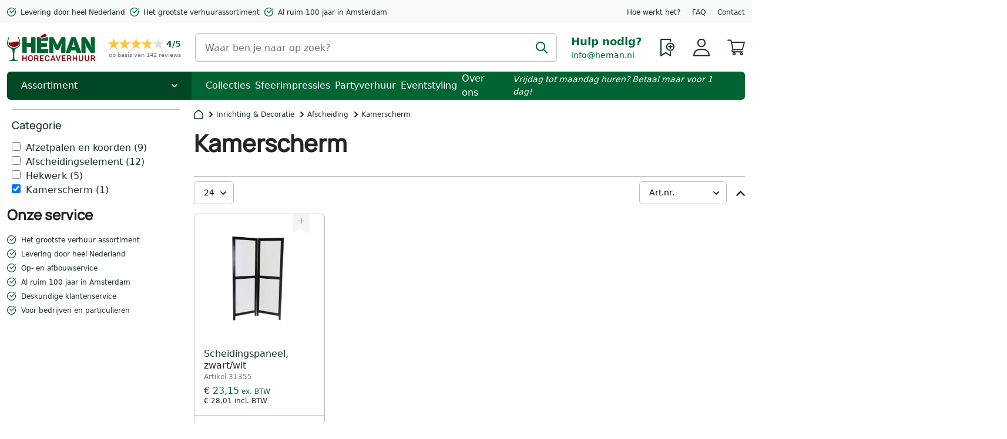

--- FILE ---
content_type: text/html; charset=UTF-8
request_url: https://www.heman.nl/inrichting/afscheiding/kamerscherm-39.html
body_size: 72785
content:
<!doctype html>
<html lang="nl">
    <head >
                <meta charset="utf-8"/><script type="text/javascript">(window.NREUM||(NREUM={})).init={privacy:{cookies_enabled:true},ajax:{deny_list:["bam.eu01.nr-data.net"]},feature_flags:["soft_nav"],distributed_tracing:{enabled:true}};(window.NREUM||(NREUM={})).loader_config={agentID:"538720080",accountID:"6608943",trustKey:"6608943",xpid:"UgAHWV9XCxAEUFNXAgIDUlE=",licenseKey:"NRJS-cf1dd5e215f8dae0259",applicationID:"442553445",browserID:"538720080"};;/*! For license information please see nr-loader-spa-1.308.0.min.js.LICENSE.txt */
(()=>{var e,t,r={384:(e,t,r)=>{"use strict";r.d(t,{NT:()=>a,US:()=>u,Zm:()=>o,bQ:()=>d,dV:()=>c,pV:()=>l});var n=r(6154),i=r(1863),s=r(1910);const a={beacon:"bam.nr-data.net",errorBeacon:"bam.nr-data.net"};function o(){return n.gm.NREUM||(n.gm.NREUM={}),void 0===n.gm.newrelic&&(n.gm.newrelic=n.gm.NREUM),n.gm.NREUM}function c(){let e=o();return e.o||(e.o={ST:n.gm.setTimeout,SI:n.gm.setImmediate||n.gm.setInterval,CT:n.gm.clearTimeout,XHR:n.gm.XMLHttpRequest,REQ:n.gm.Request,EV:n.gm.Event,PR:n.gm.Promise,MO:n.gm.MutationObserver,FETCH:n.gm.fetch,WS:n.gm.WebSocket},(0,s.i)(...Object.values(e.o))),e}function d(e,t){let r=o();r.initializedAgents??={},t.initializedAt={ms:(0,i.t)(),date:new Date},r.initializedAgents[e]=t}function u(e,t){o()[e]=t}function l(){return function(){let e=o();const t=e.info||{};e.info={beacon:a.beacon,errorBeacon:a.errorBeacon,...t}}(),function(){let e=o();const t=e.init||{};e.init={...t}}(),c(),function(){let e=o();const t=e.loader_config||{};e.loader_config={...t}}(),o()}},782:(e,t,r)=>{"use strict";r.d(t,{T:()=>n});const n=r(860).K7.pageViewTiming},860:(e,t,r)=>{"use strict";r.d(t,{$J:()=>u,K7:()=>c,P3:()=>d,XX:()=>i,Yy:()=>o,df:()=>s,qY:()=>n,v4:()=>a});const n="events",i="jserrors",s="browser/blobs",a="rum",o="browser/logs",c={ajax:"ajax",genericEvents:"generic_events",jserrors:i,logging:"logging",metrics:"metrics",pageAction:"page_action",pageViewEvent:"page_view_event",pageViewTiming:"page_view_timing",sessionReplay:"session_replay",sessionTrace:"session_trace",softNav:"soft_navigations",spa:"spa"},d={[c.pageViewEvent]:1,[c.pageViewTiming]:2,[c.metrics]:3,[c.jserrors]:4,[c.spa]:5,[c.ajax]:6,[c.sessionTrace]:7,[c.softNav]:8,[c.sessionReplay]:9,[c.logging]:10,[c.genericEvents]:11},u={[c.pageViewEvent]:a,[c.pageViewTiming]:n,[c.ajax]:n,[c.spa]:n,[c.softNav]:n,[c.metrics]:i,[c.jserrors]:i,[c.sessionTrace]:s,[c.sessionReplay]:s,[c.logging]:o,[c.genericEvents]:"ins"}},944:(e,t,r)=>{"use strict";r.d(t,{R:()=>i});var n=r(3241);function i(e,t){"function"==typeof console.debug&&(console.debug("New Relic Warning: https://github.com/newrelic/newrelic-browser-agent/blob/main/docs/warning-codes.md#".concat(e),t),(0,n.W)({agentIdentifier:null,drained:null,type:"data",name:"warn",feature:"warn",data:{code:e,secondary:t}}))}},993:(e,t,r)=>{"use strict";r.d(t,{A$:()=>s,ET:()=>a,TZ:()=>o,p_:()=>i});var n=r(860);const i={ERROR:"ERROR",WARN:"WARN",INFO:"INFO",DEBUG:"DEBUG",TRACE:"TRACE"},s={OFF:0,ERROR:1,WARN:2,INFO:3,DEBUG:4,TRACE:5},a="log",o=n.K7.logging},1541:(e,t,r)=>{"use strict";r.d(t,{U:()=>i,f:()=>n});const n={MFE:"MFE",BA:"BA"};function i(e,t){if(2!==t?.harvestEndpointVersion)return{};const r=t.agentRef.runtime.appMetadata.agents[0].entityGuid;return e?{"source.id":e.id,"source.name":e.name,"source.type":e.type,"parent.id":e.parent?.id||r,"parent.type":e.parent?.type||n.BA}:{"entity.guid":r,appId:t.agentRef.info.applicationID}}},1687:(e,t,r)=>{"use strict";r.d(t,{Ak:()=>d,Ze:()=>h,x3:()=>u});var n=r(3241),i=r(7836),s=r(3606),a=r(860),o=r(2646);const c={};function d(e,t){const r={staged:!1,priority:a.P3[t]||0};l(e),c[e].get(t)||c[e].set(t,r)}function u(e,t){e&&c[e]&&(c[e].get(t)&&c[e].delete(t),p(e,t,!1),c[e].size&&f(e))}function l(e){if(!e)throw new Error("agentIdentifier required");c[e]||(c[e]=new Map)}function h(e="",t="feature",r=!1){if(l(e),!e||!c[e].get(t)||r)return p(e,t);c[e].get(t).staged=!0,f(e)}function f(e){const t=Array.from(c[e]);t.every(([e,t])=>t.staged)&&(t.sort((e,t)=>e[1].priority-t[1].priority),t.forEach(([t])=>{c[e].delete(t),p(e,t)}))}function p(e,t,r=!0){const a=e?i.ee.get(e):i.ee,c=s.i.handlers;if(!a.aborted&&a.backlog&&c){if((0,n.W)({agentIdentifier:e,type:"lifecycle",name:"drain",feature:t}),r){const e=a.backlog[t],r=c[t];if(r){for(let t=0;e&&t<e.length;++t)g(e[t],r);Object.entries(r).forEach(([e,t])=>{Object.values(t||{}).forEach(t=>{t[0]?.on&&t[0]?.context()instanceof o.y&&t[0].on(e,t[1])})})}}a.isolatedBacklog||delete c[t],a.backlog[t]=null,a.emit("drain-"+t,[])}}function g(e,t){var r=e[1];Object.values(t[r]||{}).forEach(t=>{var r=e[0];if(t[0]===r){var n=t[1],i=e[3],s=e[2];n.apply(i,s)}})}},1738:(e,t,r)=>{"use strict";r.d(t,{U:()=>f,Y:()=>h});var n=r(3241),i=r(9908),s=r(1863),a=r(944),o=r(5701),c=r(3969),d=r(8362),u=r(860),l=r(4261);function h(e,t,r,s){const h=s||r;!h||h[e]&&h[e]!==d.d.prototype[e]||(h[e]=function(){(0,i.p)(c.xV,["API/"+e+"/called"],void 0,u.K7.metrics,r.ee),(0,n.W)({agentIdentifier:r.agentIdentifier,drained:!!o.B?.[r.agentIdentifier],type:"data",name:"api",feature:l.Pl+e,data:{}});try{return t.apply(this,arguments)}catch(e){(0,a.R)(23,e)}})}function f(e,t,r,n,a){const o=e.info;null===r?delete o.jsAttributes[t]:o.jsAttributes[t]=r,(a||null===r)&&(0,i.p)(l.Pl+n,[(0,s.t)(),t,r],void 0,"session",e.ee)}},1741:(e,t,r)=>{"use strict";r.d(t,{W:()=>s});var n=r(944),i=r(4261);class s{#e(e,...t){if(this[e]!==s.prototype[e])return this[e](...t);(0,n.R)(35,e)}addPageAction(e,t){return this.#e(i.hG,e,t)}register(e){return this.#e(i.eY,e)}recordCustomEvent(e,t){return this.#e(i.fF,e,t)}setPageViewName(e,t){return this.#e(i.Fw,e,t)}setCustomAttribute(e,t,r){return this.#e(i.cD,e,t,r)}noticeError(e,t){return this.#e(i.o5,e,t)}setUserId(e,t=!1){return this.#e(i.Dl,e,t)}setApplicationVersion(e){return this.#e(i.nb,e)}setErrorHandler(e){return this.#e(i.bt,e)}addRelease(e,t){return this.#e(i.k6,e,t)}log(e,t){return this.#e(i.$9,e,t)}start(){return this.#e(i.d3)}finished(e){return this.#e(i.BL,e)}recordReplay(){return this.#e(i.CH)}pauseReplay(){return this.#e(i.Tb)}addToTrace(e){return this.#e(i.U2,e)}setCurrentRouteName(e){return this.#e(i.PA,e)}interaction(e){return this.#e(i.dT,e)}wrapLogger(e,t,r){return this.#e(i.Wb,e,t,r)}measure(e,t){return this.#e(i.V1,e,t)}consent(e){return this.#e(i.Pv,e)}}},1863:(e,t,r)=>{"use strict";function n(){return Math.floor(performance.now())}r.d(t,{t:()=>n})},1910:(e,t,r)=>{"use strict";r.d(t,{i:()=>s});var n=r(944);const i=new Map;function s(...e){return e.every(e=>{if(i.has(e))return i.get(e);const t="function"==typeof e?e.toString():"",r=t.includes("[native code]"),s=t.includes("nrWrapper");return r||s||(0,n.R)(64,e?.name||t),i.set(e,r),r})}},2555:(e,t,r)=>{"use strict";r.d(t,{D:()=>o,f:()=>a});var n=r(384),i=r(8122);const s={beacon:n.NT.beacon,errorBeacon:n.NT.errorBeacon,licenseKey:void 0,applicationID:void 0,sa:void 0,queueTime:void 0,applicationTime:void 0,ttGuid:void 0,user:void 0,account:void 0,product:void 0,extra:void 0,jsAttributes:{},userAttributes:void 0,atts:void 0,transactionName:void 0,tNamePlain:void 0};function a(e){try{return!!e.licenseKey&&!!e.errorBeacon&&!!e.applicationID}catch(e){return!1}}const o=e=>(0,i.a)(e,s)},2614:(e,t,r)=>{"use strict";r.d(t,{BB:()=>a,H3:()=>n,g:()=>d,iL:()=>c,tS:()=>o,uh:()=>i,wk:()=>s});const n="NRBA",i="SESSION",s=144e5,a=18e5,o={STARTED:"session-started",PAUSE:"session-pause",RESET:"session-reset",RESUME:"session-resume",UPDATE:"session-update"},c={SAME_TAB:"same-tab",CROSS_TAB:"cross-tab"},d={OFF:0,FULL:1,ERROR:2}},2646:(e,t,r)=>{"use strict";r.d(t,{y:()=>n});class n{constructor(e){this.contextId=e}}},2843:(e,t,r)=>{"use strict";r.d(t,{G:()=>s,u:()=>i});var n=r(3878);function i(e,t=!1,r,i){(0,n.DD)("visibilitychange",function(){if(t)return void("hidden"===document.visibilityState&&e());e(document.visibilityState)},r,i)}function s(e,t,r){(0,n.sp)("pagehide",e,t,r)}},3241:(e,t,r)=>{"use strict";r.d(t,{W:()=>s});var n=r(6154);const i="newrelic";function s(e={}){try{n.gm.dispatchEvent(new CustomEvent(i,{detail:e}))}catch(e){}}},3304:(e,t,r)=>{"use strict";r.d(t,{A:()=>s});var n=r(7836);const i=()=>{const e=new WeakSet;return(t,r)=>{if("object"==typeof r&&null!==r){if(e.has(r))return;e.add(r)}return r}};function s(e){try{return JSON.stringify(e,i())??""}catch(e){try{n.ee.emit("internal-error",[e])}catch(e){}return""}}},3333:(e,t,r)=>{"use strict";r.d(t,{$v:()=>u,TZ:()=>n,Xh:()=>c,Zp:()=>i,kd:()=>d,mq:()=>o,nf:()=>a,qN:()=>s});const n=r(860).K7.genericEvents,i=["auxclick","click","copy","keydown","paste","scrollend"],s=["focus","blur"],a=4,o=1e3,c=2e3,d=["PageAction","UserAction","BrowserPerformance"],u={RESOURCES:"experimental.resources",REGISTER:"register"}},3434:(e,t,r)=>{"use strict";r.d(t,{Jt:()=>s,YM:()=>d});var n=r(7836),i=r(5607);const s="nr@original:".concat(i.W),a=50;var o=Object.prototype.hasOwnProperty,c=!1;function d(e,t){return e||(e=n.ee),r.inPlace=function(e,t,n,i,s){n||(n="");const a="-"===n.charAt(0);for(let o=0;o<t.length;o++){const c=t[o],d=e[c];l(d)||(e[c]=r(d,a?c+n:n,i,c,s))}},r.flag=s,r;function r(t,r,n,c,d){return l(t)?t:(r||(r=""),nrWrapper[s]=t,function(e,t,r){if(Object.defineProperty&&Object.keys)try{return Object.keys(e).forEach(function(r){Object.defineProperty(t,r,{get:function(){return e[r]},set:function(t){return e[r]=t,t}})}),t}catch(e){u([e],r)}for(var n in e)o.call(e,n)&&(t[n]=e[n])}(t,nrWrapper,e),nrWrapper);function nrWrapper(){var s,o,l,h;let f;try{o=this,s=[...arguments],l="function"==typeof n?n(s,o):n||{}}catch(t){u([t,"",[s,o,c],l],e)}i(r+"start",[s,o,c],l,d);const p=performance.now();let g;try{return h=t.apply(o,s),g=performance.now(),h}catch(e){throw g=performance.now(),i(r+"err",[s,o,e],l,d),f=e,f}finally{const e=g-p,t={start:p,end:g,duration:e,isLongTask:e>=a,methodName:c,thrownError:f};t.isLongTask&&i("long-task",[t,o],l,d),i(r+"end",[s,o,h],l,d)}}}function i(r,n,i,s){if(!c||t){var a=c;c=!0;try{e.emit(r,n,i,t,s)}catch(t){u([t,r,n,i],e)}c=a}}}function u(e,t){t||(t=n.ee);try{t.emit("internal-error",e)}catch(e){}}function l(e){return!(e&&"function"==typeof e&&e.apply&&!e[s])}},3606:(e,t,r)=>{"use strict";r.d(t,{i:()=>s});var n=r(9908);s.on=a;var i=s.handlers={};function s(e,t,r,s){a(s||n.d,i,e,t,r)}function a(e,t,r,i,s){s||(s="feature"),e||(e=n.d);var a=t[s]=t[s]||{};(a[r]=a[r]||[]).push([e,i])}},3738:(e,t,r)=>{"use strict";r.d(t,{He:()=>i,Kp:()=>o,Lc:()=>d,Rz:()=>u,TZ:()=>n,bD:()=>s,d3:()=>a,jx:()=>l,sl:()=>h,uP:()=>c});const n=r(860).K7.sessionTrace,i="bstResource",s="resource",a="-start",o="-end",c="fn"+a,d="fn"+o,u="pushState",l=1e3,h=3e4},3785:(e,t,r)=>{"use strict";r.d(t,{R:()=>c,b:()=>d});var n=r(9908),i=r(1863),s=r(860),a=r(3969),o=r(993);function c(e,t,r={},c=o.p_.INFO,d=!0,u,l=(0,i.t)()){(0,n.p)(a.xV,["API/logging/".concat(c.toLowerCase(),"/called")],void 0,s.K7.metrics,e),(0,n.p)(o.ET,[l,t,r,c,d,u],void 0,s.K7.logging,e)}function d(e){return"string"==typeof e&&Object.values(o.p_).some(t=>t===e.toUpperCase().trim())}},3878:(e,t,r)=>{"use strict";function n(e,t){return{capture:e,passive:!1,signal:t}}function i(e,t,r=!1,i){window.addEventListener(e,t,n(r,i))}function s(e,t,r=!1,i){document.addEventListener(e,t,n(r,i))}r.d(t,{DD:()=>s,jT:()=>n,sp:()=>i})},3962:(e,t,r)=>{"use strict";r.d(t,{AM:()=>a,O2:()=>l,OV:()=>s,Qu:()=>h,TZ:()=>c,ih:()=>f,pP:()=>o,t1:()=>u,tC:()=>i,wD:()=>d});var n=r(860);const i=["click","keydown","submit"],s="popstate",a="api",o="initialPageLoad",c=n.K7.softNav,d=5e3,u=500,l={INITIAL_PAGE_LOAD:"",ROUTE_CHANGE:1,UNSPECIFIED:2},h={INTERACTION:1,AJAX:2,CUSTOM_END:3,CUSTOM_TRACER:4},f={IP:"in progress",PF:"pending finish",FIN:"finished",CAN:"cancelled"}},3969:(e,t,r)=>{"use strict";r.d(t,{TZ:()=>n,XG:()=>o,rs:()=>i,xV:()=>a,z_:()=>s});const n=r(860).K7.metrics,i="sm",s="cm",a="storeSupportabilityMetrics",o="storeEventMetrics"},4234:(e,t,r)=>{"use strict";r.d(t,{W:()=>s});var n=r(7836),i=r(1687);class s{constructor(e,t){this.agentIdentifier=e,this.ee=n.ee.get(e),this.featureName=t,this.blocked=!1}deregisterDrain(){(0,i.x3)(this.agentIdentifier,this.featureName)}}},4261:(e,t,r)=>{"use strict";r.d(t,{$9:()=>u,BL:()=>c,CH:()=>p,Dl:()=>R,Fw:()=>w,PA:()=>v,Pl:()=>n,Pv:()=>A,Tb:()=>h,U2:()=>a,V1:()=>E,Wb:()=>T,bt:()=>y,cD:()=>b,d3:()=>x,dT:()=>d,eY:()=>g,fF:()=>f,hG:()=>s,hw:()=>i,k6:()=>o,nb:()=>m,o5:()=>l});const n="api-",i=n+"ixn-",s="addPageAction",a="addToTrace",o="addRelease",c="finished",d="interaction",u="log",l="noticeError",h="pauseReplay",f="recordCustomEvent",p="recordReplay",g="register",m="setApplicationVersion",v="setCurrentRouteName",b="setCustomAttribute",y="setErrorHandler",w="setPageViewName",R="setUserId",x="start",T="wrapLogger",E="measure",A="consent"},5205:(e,t,r)=>{"use strict";r.d(t,{j:()=>S});var n=r(384),i=r(1741);var s=r(2555),a=r(3333);const o=e=>{if(!e||"string"!=typeof e)return!1;try{document.createDocumentFragment().querySelector(e)}catch{return!1}return!0};var c=r(2614),d=r(944),u=r(8122);const l="[data-nr-mask]",h=e=>(0,u.a)(e,(()=>{const e={feature_flags:[],experimental:{allow_registered_children:!1,resources:!1},mask_selector:"*",block_selector:"[data-nr-block]",mask_input_options:{color:!1,date:!1,"datetime-local":!1,email:!1,month:!1,number:!1,range:!1,search:!1,tel:!1,text:!1,time:!1,url:!1,week:!1,textarea:!1,select:!1,password:!0}};return{ajax:{deny_list:void 0,block_internal:!0,enabled:!0,autoStart:!0},api:{get allow_registered_children(){return e.feature_flags.includes(a.$v.REGISTER)||e.experimental.allow_registered_children},set allow_registered_children(t){e.experimental.allow_registered_children=t},duplicate_registered_data:!1},browser_consent_mode:{enabled:!1},distributed_tracing:{enabled:void 0,exclude_newrelic_header:void 0,cors_use_newrelic_header:void 0,cors_use_tracecontext_headers:void 0,allowed_origins:void 0},get feature_flags(){return e.feature_flags},set feature_flags(t){e.feature_flags=t},generic_events:{enabled:!0,autoStart:!0},harvest:{interval:30},jserrors:{enabled:!0,autoStart:!0},logging:{enabled:!0,autoStart:!0},metrics:{enabled:!0,autoStart:!0},obfuscate:void 0,page_action:{enabled:!0},page_view_event:{enabled:!0,autoStart:!0},page_view_timing:{enabled:!0,autoStart:!0},performance:{capture_marks:!1,capture_measures:!1,capture_detail:!0,resources:{get enabled(){return e.feature_flags.includes(a.$v.RESOURCES)||e.experimental.resources},set enabled(t){e.experimental.resources=t},asset_types:[],first_party_domains:[],ignore_newrelic:!0}},privacy:{cookies_enabled:!0},proxy:{assets:void 0,beacon:void 0},session:{expiresMs:c.wk,inactiveMs:c.BB},session_replay:{autoStart:!0,enabled:!1,preload:!1,sampling_rate:10,error_sampling_rate:100,collect_fonts:!1,inline_images:!1,fix_stylesheets:!0,mask_all_inputs:!0,get mask_text_selector(){return e.mask_selector},set mask_text_selector(t){o(t)?e.mask_selector="".concat(t,",").concat(l):""===t||null===t?e.mask_selector=l:(0,d.R)(5,t)},get block_class(){return"nr-block"},get ignore_class(){return"nr-ignore"},get mask_text_class(){return"nr-mask"},get block_selector(){return e.block_selector},set block_selector(t){o(t)?e.block_selector+=",".concat(t):""!==t&&(0,d.R)(6,t)},get mask_input_options(){return e.mask_input_options},set mask_input_options(t){t&&"object"==typeof t?e.mask_input_options={...t,password:!0}:(0,d.R)(7,t)}},session_trace:{enabled:!0,autoStart:!0},soft_navigations:{enabled:!0,autoStart:!0},spa:{enabled:!0,autoStart:!0},ssl:void 0,user_actions:{enabled:!0,elementAttributes:["id","className","tagName","type"]}}})());var f=r(6154),p=r(9324);let g=0;const m={buildEnv:p.F3,distMethod:p.Xs,version:p.xv,originTime:f.WN},v={consented:!1},b={appMetadata:{},get consented(){return this.session?.state?.consent||v.consented},set consented(e){v.consented=e},customTransaction:void 0,denyList:void 0,disabled:!1,harvester:void 0,isolatedBacklog:!1,isRecording:!1,loaderType:void 0,maxBytes:3e4,obfuscator:void 0,onerror:void 0,ptid:void 0,releaseIds:{},session:void 0,timeKeeper:void 0,registeredEntities:[],jsAttributesMetadata:{bytes:0},get harvestCount(){return++g}},y=e=>{const t=(0,u.a)(e,b),r=Object.keys(m).reduce((e,t)=>(e[t]={value:m[t],writable:!1,configurable:!0,enumerable:!0},e),{});return Object.defineProperties(t,r)};var w=r(5701);const R=e=>{const t=e.startsWith("http");e+="/",r.p=t?e:"https://"+e};var x=r(7836),T=r(3241);const E={accountID:void 0,trustKey:void 0,agentID:void 0,licenseKey:void 0,applicationID:void 0,xpid:void 0},A=e=>(0,u.a)(e,E),_=new Set;function S(e,t={},r,a){let{init:o,info:c,loader_config:d,runtime:u={},exposed:l=!0}=t;if(!c){const e=(0,n.pV)();o=e.init,c=e.info,d=e.loader_config}e.init=h(o||{}),e.loader_config=A(d||{}),c.jsAttributes??={},f.bv&&(c.jsAttributes.isWorker=!0),e.info=(0,s.D)(c);const p=e.init,g=[c.beacon,c.errorBeacon];_.has(e.agentIdentifier)||(p.proxy.assets&&(R(p.proxy.assets),g.push(p.proxy.assets)),p.proxy.beacon&&g.push(p.proxy.beacon),e.beacons=[...g],function(e){const t=(0,n.pV)();Object.getOwnPropertyNames(i.W.prototype).forEach(r=>{const n=i.W.prototype[r];if("function"!=typeof n||"constructor"===n)return;let s=t[r];e[r]&&!1!==e.exposed&&"micro-agent"!==e.runtime?.loaderType&&(t[r]=(...t)=>{const n=e[r](...t);return s?s(...t):n})})}(e),(0,n.US)("activatedFeatures",w.B)),u.denyList=[...p.ajax.deny_list||[],...p.ajax.block_internal?g:[]],u.ptid=e.agentIdentifier,u.loaderType=r,e.runtime=y(u),_.has(e.agentIdentifier)||(e.ee=x.ee.get(e.agentIdentifier),e.exposed=l,(0,T.W)({agentIdentifier:e.agentIdentifier,drained:!!w.B?.[e.agentIdentifier],type:"lifecycle",name:"initialize",feature:void 0,data:e.config})),_.add(e.agentIdentifier)}},5270:(e,t,r)=>{"use strict";r.d(t,{Aw:()=>a,SR:()=>s,rF:()=>o});var n=r(384),i=r(7767);function s(e){return!!(0,n.dV)().o.MO&&(0,i.V)(e)&&!0===e?.session_trace.enabled}function a(e){return!0===e?.session_replay.preload&&s(e)}function o(e,t){try{if("string"==typeof t?.type){if("password"===t.type.toLowerCase())return"*".repeat(e?.length||0);if(void 0!==t?.dataset?.nrUnmask||t?.classList?.contains("nr-unmask"))return e}}catch(e){}return"string"==typeof e?e.replace(/[\S]/g,"*"):"*".repeat(e?.length||0)}},5289:(e,t,r)=>{"use strict";r.d(t,{GG:()=>a,Qr:()=>c,sB:()=>o});var n=r(3878),i=r(6389);function s(){return"undefined"==typeof document||"complete"===document.readyState}function a(e,t){if(s())return e();const r=(0,i.J)(e),a=setInterval(()=>{s()&&(clearInterval(a),r())},500);(0,n.sp)("load",r,t)}function o(e){if(s())return e();(0,n.DD)("DOMContentLoaded",e)}function c(e){if(s())return e();(0,n.sp)("popstate",e)}},5607:(e,t,r)=>{"use strict";r.d(t,{W:()=>n});const n=(0,r(9566).bz)()},5701:(e,t,r)=>{"use strict";r.d(t,{B:()=>s,t:()=>a});var n=r(3241);const i=new Set,s={};function a(e,t){const r=t.agentIdentifier;s[r]??={},e&&"object"==typeof e&&(i.has(r)||(t.ee.emit("rumresp",[e]),s[r]=e,i.add(r),(0,n.W)({agentIdentifier:r,loaded:!0,drained:!0,type:"lifecycle",name:"load",feature:void 0,data:e})))}},6154:(e,t,r)=>{"use strict";r.d(t,{OF:()=>d,RI:()=>i,WN:()=>h,bv:()=>s,eN:()=>f,gm:()=>a,lR:()=>l,m:()=>c,mw:()=>o,sb:()=>u});var n=r(1863);const i="undefined"!=typeof window&&!!window.document,s="undefined"!=typeof WorkerGlobalScope&&("undefined"!=typeof self&&self instanceof WorkerGlobalScope&&self.navigator instanceof WorkerNavigator||"undefined"!=typeof globalThis&&globalThis instanceof WorkerGlobalScope&&globalThis.navigator instanceof WorkerNavigator),a=i?window:"undefined"!=typeof WorkerGlobalScope&&("undefined"!=typeof self&&self instanceof WorkerGlobalScope&&self||"undefined"!=typeof globalThis&&globalThis instanceof WorkerGlobalScope&&globalThis),o=Boolean("hidden"===a?.document?.visibilityState),c=""+a?.location,d=/iPad|iPhone|iPod/.test(a.navigator?.userAgent),u=d&&"undefined"==typeof SharedWorker,l=(()=>{const e=a.navigator?.userAgent?.match(/Firefox[/\s](\d+\.\d+)/);return Array.isArray(e)&&e.length>=2?+e[1]:0})(),h=Date.now()-(0,n.t)(),f=()=>"undefined"!=typeof PerformanceNavigationTiming&&a?.performance?.getEntriesByType("navigation")?.[0]?.responseStart},6344:(e,t,r)=>{"use strict";r.d(t,{BB:()=>u,Qb:()=>l,TZ:()=>i,Ug:()=>a,Vh:()=>s,_s:()=>o,bc:()=>d,yP:()=>c});var n=r(2614);const i=r(860).K7.sessionReplay,s="errorDuringReplay",a=.12,o={DomContentLoaded:0,Load:1,FullSnapshot:2,IncrementalSnapshot:3,Meta:4,Custom:5},c={[n.g.ERROR]:15e3,[n.g.FULL]:3e5,[n.g.OFF]:0},d={RESET:{message:"Session was reset",sm:"Reset"},IMPORT:{message:"Recorder failed to import",sm:"Import"},TOO_MANY:{message:"429: Too Many Requests",sm:"Too-Many"},TOO_BIG:{message:"Payload was too large",sm:"Too-Big"},CROSS_TAB:{message:"Session Entity was set to OFF on another tab",sm:"Cross-Tab"},ENTITLEMENTS:{message:"Session Replay is not allowed and will not be started",sm:"Entitlement"}},u=5e3,l={API:"api",RESUME:"resume",SWITCH_TO_FULL:"switchToFull",INITIALIZE:"initialize",PRELOAD:"preload"}},6389:(e,t,r)=>{"use strict";function n(e,t=500,r={}){const n=r?.leading||!1;let i;return(...r)=>{n&&void 0===i&&(e.apply(this,r),i=setTimeout(()=>{i=clearTimeout(i)},t)),n||(clearTimeout(i),i=setTimeout(()=>{e.apply(this,r)},t))}}function i(e){let t=!1;return(...r)=>{t||(t=!0,e.apply(this,r))}}r.d(t,{J:()=>i,s:()=>n})},6630:(e,t,r)=>{"use strict";r.d(t,{T:()=>n});const n=r(860).K7.pageViewEvent},6774:(e,t,r)=>{"use strict";r.d(t,{T:()=>n});const n=r(860).K7.jserrors},7295:(e,t,r)=>{"use strict";r.d(t,{Xv:()=>a,gX:()=>i,iW:()=>s});var n=[];function i(e){if(!e||s(e))return!1;if(0===n.length)return!0;if("*"===n[0].hostname)return!1;for(var t=0;t<n.length;t++){var r=n[t];if(r.hostname.test(e.hostname)&&r.pathname.test(e.pathname))return!1}return!0}function s(e){return void 0===e.hostname}function a(e){if(n=[],e&&e.length)for(var t=0;t<e.length;t++){let r=e[t];if(!r)continue;if("*"===r)return void(n=[{hostname:"*"}]);0===r.indexOf("http://")?r=r.substring(7):0===r.indexOf("https://")&&(r=r.substring(8));const i=r.indexOf("/");let s,a;i>0?(s=r.substring(0,i),a=r.substring(i)):(s=r,a="*");let[c]=s.split(":");n.push({hostname:o(c),pathname:o(a,!0)})}}function o(e,t=!1){const r=e.replace(/[.+?^${}()|[\]\\]/g,e=>"\\"+e).replace(/\*/g,".*?");return new RegExp((t?"^":"")+r+"$")}},7485:(e,t,r)=>{"use strict";r.d(t,{D:()=>i});var n=r(6154);function i(e){if(0===(e||"").indexOf("data:"))return{protocol:"data"};try{const t=new URL(e,location.href),r={port:t.port,hostname:t.hostname,pathname:t.pathname,search:t.search,protocol:t.protocol.slice(0,t.protocol.indexOf(":")),sameOrigin:t.protocol===n.gm?.location?.protocol&&t.host===n.gm?.location?.host};return r.port&&""!==r.port||("http:"===t.protocol&&(r.port="80"),"https:"===t.protocol&&(r.port="443")),r.pathname&&""!==r.pathname?r.pathname.startsWith("/")||(r.pathname="/".concat(r.pathname)):r.pathname="/",r}catch(e){return{}}}},7699:(e,t,r)=>{"use strict";r.d(t,{It:()=>s,KC:()=>o,No:()=>i,qh:()=>a});var n=r(860);const i=16e3,s=1e6,a="SESSION_ERROR",o={[n.K7.logging]:!0,[n.K7.genericEvents]:!1,[n.K7.jserrors]:!1,[n.K7.ajax]:!1}},7767:(e,t,r)=>{"use strict";r.d(t,{V:()=>i});var n=r(6154);const i=e=>n.RI&&!0===e?.privacy.cookies_enabled},7836:(e,t,r)=>{"use strict";r.d(t,{P:()=>o,ee:()=>c});var n=r(384),i=r(8990),s=r(2646),a=r(5607);const o="nr@context:".concat(a.W),c=function e(t,r){var n={},a={},u={},l=!1;try{l=16===r.length&&d.initializedAgents?.[r]?.runtime.isolatedBacklog}catch(e){}var h={on:p,addEventListener:p,removeEventListener:function(e,t){var r=n[e];if(!r)return;for(var i=0;i<r.length;i++)r[i]===t&&r.splice(i,1)},emit:function(e,r,n,i,s){!1!==s&&(s=!0);if(c.aborted&&!i)return;t&&s&&t.emit(e,r,n);var o=f(n);g(e).forEach(e=>{e.apply(o,r)});var d=v()[a[e]];d&&d.push([h,e,r,o]);return o},get:m,listeners:g,context:f,buffer:function(e,t){const r=v();if(t=t||"feature",h.aborted)return;Object.entries(e||{}).forEach(([e,n])=>{a[n]=t,t in r||(r[t]=[])})},abort:function(){h._aborted=!0,Object.keys(h.backlog).forEach(e=>{delete h.backlog[e]})},isBuffering:function(e){return!!v()[a[e]]},debugId:r,backlog:l?{}:t&&"object"==typeof t.backlog?t.backlog:{},isolatedBacklog:l};return Object.defineProperty(h,"aborted",{get:()=>{let e=h._aborted||!1;return e||(t&&(e=t.aborted),e)}}),h;function f(e){return e&&e instanceof s.y?e:e?(0,i.I)(e,o,()=>new s.y(o)):new s.y(o)}function p(e,t){n[e]=g(e).concat(t)}function g(e){return n[e]||[]}function m(t){return u[t]=u[t]||e(h,t)}function v(){return h.backlog}}(void 0,"globalEE"),d=(0,n.Zm)();d.ee||(d.ee=c)},8122:(e,t,r)=>{"use strict";r.d(t,{a:()=>i});var n=r(944);function i(e,t){try{if(!e||"object"!=typeof e)return(0,n.R)(3);if(!t||"object"!=typeof t)return(0,n.R)(4);const r=Object.create(Object.getPrototypeOf(t),Object.getOwnPropertyDescriptors(t)),s=0===Object.keys(r).length?e:r;for(let a in s)if(void 0!==e[a])try{if(null===e[a]){r[a]=null;continue}Array.isArray(e[a])&&Array.isArray(t[a])?r[a]=Array.from(new Set([...e[a],...t[a]])):"object"==typeof e[a]&&"object"==typeof t[a]?r[a]=i(e[a],t[a]):r[a]=e[a]}catch(e){r[a]||(0,n.R)(1,e)}return r}catch(e){(0,n.R)(2,e)}}},8139:(e,t,r)=>{"use strict";r.d(t,{u:()=>h});var n=r(7836),i=r(3434),s=r(8990),a=r(6154);const o={},c=a.gm.XMLHttpRequest,d="addEventListener",u="removeEventListener",l="nr@wrapped:".concat(n.P);function h(e){var t=function(e){return(e||n.ee).get("events")}(e);if(o[t.debugId]++)return t;o[t.debugId]=1;var r=(0,i.YM)(t,!0);function h(e){r.inPlace(e,[d,u],"-",p)}function p(e,t){return e[1]}return"getPrototypeOf"in Object&&(a.RI&&f(document,h),c&&f(c.prototype,h),f(a.gm,h)),t.on(d+"-start",function(e,t){var n=e[1];if(null!==n&&("function"==typeof n||"object"==typeof n)&&"newrelic"!==e[0]){var i=(0,s.I)(n,l,function(){var e={object:function(){if("function"!=typeof n.handleEvent)return;return n.handleEvent.apply(n,arguments)},function:n}[typeof n];return e?r(e,"fn-",null,e.name||"anonymous"):n});this.wrapped=e[1]=i}}),t.on(u+"-start",function(e){e[1]=this.wrapped||e[1]}),t}function f(e,t,...r){let n=e;for(;"object"==typeof n&&!Object.prototype.hasOwnProperty.call(n,d);)n=Object.getPrototypeOf(n);n&&t(n,...r)}},8362:(e,t,r)=>{"use strict";r.d(t,{d:()=>s});var n=r(9566),i=r(1741);class s extends i.W{agentIdentifier=(0,n.LA)(16)}},8374:(e,t,r)=>{r.nc=(()=>{try{return document?.currentScript?.nonce}catch(e){}return""})()},8990:(e,t,r)=>{"use strict";r.d(t,{I:()=>i});var n=Object.prototype.hasOwnProperty;function i(e,t,r){if(n.call(e,t))return e[t];var i=r();if(Object.defineProperty&&Object.keys)try{return Object.defineProperty(e,t,{value:i,writable:!0,enumerable:!1}),i}catch(e){}return e[t]=i,i}},9119:(e,t,r)=>{"use strict";r.d(t,{L:()=>s});var n=/([^?#]*)[^#]*(#[^?]*|$).*/,i=/([^?#]*)().*/;function s(e,t){return e?e.replace(t?n:i,"$1$2"):e}},9300:(e,t,r)=>{"use strict";r.d(t,{T:()=>n});const n=r(860).K7.ajax},9324:(e,t,r)=>{"use strict";r.d(t,{AJ:()=>a,F3:()=>i,Xs:()=>s,Yq:()=>o,xv:()=>n});const n="1.308.0",i="PROD",s="CDN",a="@newrelic/rrweb",o="1.0.1"},9566:(e,t,r)=>{"use strict";r.d(t,{LA:()=>o,ZF:()=>c,bz:()=>a,el:()=>d});var n=r(6154);const i="xxxxxxxx-xxxx-4xxx-yxxx-xxxxxxxxxxxx";function s(e,t){return e?15&e[t]:16*Math.random()|0}function a(){const e=n.gm?.crypto||n.gm?.msCrypto;let t,r=0;return e&&e.getRandomValues&&(t=e.getRandomValues(new Uint8Array(30))),i.split("").map(e=>"x"===e?s(t,r++).toString(16):"y"===e?(3&s()|8).toString(16):e).join("")}function o(e){const t=n.gm?.crypto||n.gm?.msCrypto;let r,i=0;t&&t.getRandomValues&&(r=t.getRandomValues(new Uint8Array(e)));const a=[];for(var o=0;o<e;o++)a.push(s(r,i++).toString(16));return a.join("")}function c(){return o(16)}function d(){return o(32)}},9908:(e,t,r)=>{"use strict";r.d(t,{d:()=>n,p:()=>i});var n=r(7836).ee.get("handle");function i(e,t,r,i,s){s?(s.buffer([e],i),s.emit(e,t,r)):(n.buffer([e],i),n.emit(e,t,r))}}},n={};function i(e){var t=n[e];if(void 0!==t)return t.exports;var s=n[e]={exports:{}};return r[e](s,s.exports,i),s.exports}i.m=r,i.d=(e,t)=>{for(var r in t)i.o(t,r)&&!i.o(e,r)&&Object.defineProperty(e,r,{enumerable:!0,get:t[r]})},i.f={},i.e=e=>Promise.all(Object.keys(i.f).reduce((t,r)=>(i.f[r](e,t),t),[])),i.u=e=>({212:"nr-spa-compressor",249:"nr-spa-recorder",478:"nr-spa"}[e]+"-1.308.0.min.js"),i.o=(e,t)=>Object.prototype.hasOwnProperty.call(e,t),e={},t="NRBA-1.308.0.PROD:",i.l=(r,n,s,a)=>{if(e[r])e[r].push(n);else{var o,c;if(void 0!==s)for(var d=document.getElementsByTagName("script"),u=0;u<d.length;u++){var l=d[u];if(l.getAttribute("src")==r||l.getAttribute("data-webpack")==t+s){o=l;break}}if(!o){c=!0;var h={478:"sha512-RSfSVnmHk59T/uIPbdSE0LPeqcEdF4/+XhfJdBuccH5rYMOEZDhFdtnh6X6nJk7hGpzHd9Ujhsy7lZEz/ORYCQ==",249:"sha512-ehJXhmntm85NSqW4MkhfQqmeKFulra3klDyY0OPDUE+sQ3GokHlPh1pmAzuNy//3j4ac6lzIbmXLvGQBMYmrkg==",212:"sha512-B9h4CR46ndKRgMBcK+j67uSR2RCnJfGefU+A7FrgR/k42ovXy5x/MAVFiSvFxuVeEk/pNLgvYGMp1cBSK/G6Fg=="};(o=document.createElement("script")).charset="utf-8",i.nc&&o.setAttribute("nonce",i.nc),o.setAttribute("data-webpack",t+s),o.src=r,0!==o.src.indexOf(window.location.origin+"/")&&(o.crossOrigin="anonymous"),h[a]&&(o.integrity=h[a])}e[r]=[n];var f=(t,n)=>{o.onerror=o.onload=null,clearTimeout(p);var i=e[r];if(delete e[r],o.parentNode&&o.parentNode.removeChild(o),i&&i.forEach(e=>e(n)),t)return t(n)},p=setTimeout(f.bind(null,void 0,{type:"timeout",target:o}),12e4);o.onerror=f.bind(null,o.onerror),o.onload=f.bind(null,o.onload),c&&document.head.appendChild(o)}},i.r=e=>{"undefined"!=typeof Symbol&&Symbol.toStringTag&&Object.defineProperty(e,Symbol.toStringTag,{value:"Module"}),Object.defineProperty(e,"__esModule",{value:!0})},i.p="https://js-agent.newrelic.com/",(()=>{var e={38:0,788:0};i.f.j=(t,r)=>{var n=i.o(e,t)?e[t]:void 0;if(0!==n)if(n)r.push(n[2]);else{var s=new Promise((r,i)=>n=e[t]=[r,i]);r.push(n[2]=s);var a=i.p+i.u(t),o=new Error;i.l(a,r=>{if(i.o(e,t)&&(0!==(n=e[t])&&(e[t]=void 0),n)){var s=r&&("load"===r.type?"missing":r.type),a=r&&r.target&&r.target.src;o.message="Loading chunk "+t+" failed: ("+s+": "+a+")",o.name="ChunkLoadError",o.type=s,o.request=a,n[1](o)}},"chunk-"+t,t)}};var t=(t,r)=>{var n,s,[a,o,c]=r,d=0;if(a.some(t=>0!==e[t])){for(n in o)i.o(o,n)&&(i.m[n]=o[n]);if(c)c(i)}for(t&&t(r);d<a.length;d++)s=a[d],i.o(e,s)&&e[s]&&e[s][0](),e[s]=0},r=self["webpackChunk:NRBA-1.308.0.PROD"]=self["webpackChunk:NRBA-1.308.0.PROD"]||[];r.forEach(t.bind(null,0)),r.push=t.bind(null,r.push.bind(r))})(),(()=>{"use strict";i(8374);var e=i(8362),t=i(860);const r=Object.values(t.K7);var n=i(5205);var s=i(9908),a=i(1863),o=i(4261),c=i(1738);var d=i(1687),u=i(4234),l=i(5289),h=i(6154),f=i(944),p=i(5270),g=i(7767),m=i(6389),v=i(7699);class b extends u.W{constructor(e,t){super(e.agentIdentifier,t),this.agentRef=e,this.abortHandler=void 0,this.featAggregate=void 0,this.loadedSuccessfully=void 0,this.onAggregateImported=new Promise(e=>{this.loadedSuccessfully=e}),this.deferred=Promise.resolve(),!1===e.init[this.featureName].autoStart?this.deferred=new Promise((t,r)=>{this.ee.on("manual-start-all",(0,m.J)(()=>{(0,d.Ak)(e.agentIdentifier,this.featureName),t()}))}):(0,d.Ak)(e.agentIdentifier,t)}importAggregator(e,t,r={}){if(this.featAggregate)return;const n=async()=>{let n;await this.deferred;try{if((0,g.V)(e.init)){const{setupAgentSession:t}=await i.e(478).then(i.bind(i,8766));n=t(e)}}catch(e){(0,f.R)(20,e),this.ee.emit("internal-error",[e]),(0,s.p)(v.qh,[e],void 0,this.featureName,this.ee)}try{if(!this.#t(this.featureName,n,e.init))return(0,d.Ze)(this.agentIdentifier,this.featureName),void this.loadedSuccessfully(!1);const{Aggregate:i}=await t();this.featAggregate=new i(e,r),e.runtime.harvester.initializedAggregates.push(this.featAggregate),this.loadedSuccessfully(!0)}catch(e){(0,f.R)(34,e),this.abortHandler?.(),(0,d.Ze)(this.agentIdentifier,this.featureName,!0),this.loadedSuccessfully(!1),this.ee&&this.ee.abort()}};h.RI?(0,l.GG)(()=>n(),!0):n()}#t(e,r,n){if(this.blocked)return!1;switch(e){case t.K7.sessionReplay:return(0,p.SR)(n)&&!!r;case t.K7.sessionTrace:return!!r;default:return!0}}}var y=i(6630),w=i(2614),R=i(3241);class x extends b{static featureName=y.T;constructor(e){var t;super(e,y.T),this.setupInspectionEvents(e.agentIdentifier),t=e,(0,c.Y)(o.Fw,function(e,r){"string"==typeof e&&("/"!==e.charAt(0)&&(e="/"+e),t.runtime.customTransaction=(r||"http://custom.transaction")+e,(0,s.p)(o.Pl+o.Fw,[(0,a.t)()],void 0,void 0,t.ee))},t),this.importAggregator(e,()=>i.e(478).then(i.bind(i,2467)))}setupInspectionEvents(e){const t=(t,r)=>{t&&(0,R.W)({agentIdentifier:e,timeStamp:t.timeStamp,loaded:"complete"===t.target.readyState,type:"window",name:r,data:t.target.location+""})};(0,l.sB)(e=>{t(e,"DOMContentLoaded")}),(0,l.GG)(e=>{t(e,"load")}),(0,l.Qr)(e=>{t(e,"navigate")}),this.ee.on(w.tS.UPDATE,(t,r)=>{(0,R.W)({agentIdentifier:e,type:"lifecycle",name:"session",data:r})})}}var T=i(384);class E extends e.d{constructor(e){var t;(super(),h.gm)?(this.features={},(0,T.bQ)(this.agentIdentifier,this),this.desiredFeatures=new Set(e.features||[]),this.desiredFeatures.add(x),(0,n.j)(this,e,e.loaderType||"agent"),t=this,(0,c.Y)(o.cD,function(e,r,n=!1){if("string"==typeof e){if(["string","number","boolean"].includes(typeof r)||null===r)return(0,c.U)(t,e,r,o.cD,n);(0,f.R)(40,typeof r)}else(0,f.R)(39,typeof e)},t),function(e){(0,c.Y)(o.Dl,function(t,r=!1){if("string"!=typeof t&&null!==t)return void(0,f.R)(41,typeof t);const n=e.info.jsAttributes["enduser.id"];r&&null!=n&&n!==t?(0,s.p)(o.Pl+"setUserIdAndResetSession",[t],void 0,"session",e.ee):(0,c.U)(e,"enduser.id",t,o.Dl,!0)},e)}(this),function(e){(0,c.Y)(o.nb,function(t){if("string"==typeof t||null===t)return(0,c.U)(e,"application.version",t,o.nb,!1);(0,f.R)(42,typeof t)},e)}(this),function(e){(0,c.Y)(o.d3,function(){e.ee.emit("manual-start-all")},e)}(this),function(e){(0,c.Y)(o.Pv,function(t=!0){if("boolean"==typeof t){if((0,s.p)(o.Pl+o.Pv,[t],void 0,"session",e.ee),e.runtime.consented=t,t){const t=e.features.page_view_event;t.onAggregateImported.then(e=>{const r=t.featAggregate;e&&!r.sentRum&&r.sendRum()})}}else(0,f.R)(65,typeof t)},e)}(this),this.run()):(0,f.R)(21)}get config(){return{info:this.info,init:this.init,loader_config:this.loader_config,runtime:this.runtime}}get api(){return this}run(){try{const e=function(e){const t={};return r.forEach(r=>{t[r]=!!e[r]?.enabled}),t}(this.init),n=[...this.desiredFeatures];n.sort((e,r)=>t.P3[e.featureName]-t.P3[r.featureName]),n.forEach(r=>{if(!e[r.featureName]&&r.featureName!==t.K7.pageViewEvent)return;if(r.featureName===t.K7.spa)return void(0,f.R)(67);const n=function(e){switch(e){case t.K7.ajax:return[t.K7.jserrors];case t.K7.sessionTrace:return[t.K7.ajax,t.K7.pageViewEvent];case t.K7.sessionReplay:return[t.K7.sessionTrace];case t.K7.pageViewTiming:return[t.K7.pageViewEvent];default:return[]}}(r.featureName).filter(e=>!(e in this.features));n.length>0&&(0,f.R)(36,{targetFeature:r.featureName,missingDependencies:n}),this.features[r.featureName]=new r(this)})}catch(e){(0,f.R)(22,e);for(const e in this.features)this.features[e].abortHandler?.();const t=(0,T.Zm)();delete t.initializedAgents[this.agentIdentifier]?.features,delete this.sharedAggregator;return t.ee.get(this.agentIdentifier).abort(),!1}}}var A=i(2843),_=i(782);class S extends b{static featureName=_.T;constructor(e){super(e,_.T),h.RI&&((0,A.u)(()=>(0,s.p)("docHidden",[(0,a.t)()],void 0,_.T,this.ee),!0),(0,A.G)(()=>(0,s.p)("winPagehide",[(0,a.t)()],void 0,_.T,this.ee)),this.importAggregator(e,()=>i.e(478).then(i.bind(i,9917))))}}var O=i(3969);class I extends b{static featureName=O.TZ;constructor(e){super(e,O.TZ),h.RI&&document.addEventListener("securitypolicyviolation",e=>{(0,s.p)(O.xV,["Generic/CSPViolation/Detected"],void 0,this.featureName,this.ee)}),this.importAggregator(e,()=>i.e(478).then(i.bind(i,6555)))}}var N=i(6774),P=i(3878),k=i(3304);class D{constructor(e,t,r,n,i){this.name="UncaughtError",this.message="string"==typeof e?e:(0,k.A)(e),this.sourceURL=t,this.line=r,this.column=n,this.__newrelic=i}}function C(e){return M(e)?e:new D(void 0!==e?.message?e.message:e,e?.filename||e?.sourceURL,e?.lineno||e?.line,e?.colno||e?.col,e?.__newrelic,e?.cause)}function j(e){const t="Unhandled Promise Rejection: ";if(!e?.reason)return;if(M(e.reason)){try{e.reason.message.startsWith(t)||(e.reason.message=t+e.reason.message)}catch(e){}return C(e.reason)}const r=C(e.reason);return(r.message||"").startsWith(t)||(r.message=t+r.message),r}function L(e){if(e.error instanceof SyntaxError&&!/:\d+$/.test(e.error.stack?.trim())){const t=new D(e.message,e.filename,e.lineno,e.colno,e.error.__newrelic,e.cause);return t.name=SyntaxError.name,t}return M(e.error)?e.error:C(e)}function M(e){return e instanceof Error&&!!e.stack}function H(e,r,n,i,o=(0,a.t)()){"string"==typeof e&&(e=new Error(e)),(0,s.p)("err",[e,o,!1,r,n.runtime.isRecording,void 0,i],void 0,t.K7.jserrors,n.ee),(0,s.p)("uaErr",[],void 0,t.K7.genericEvents,n.ee)}var B=i(1541),K=i(993),W=i(3785);function U(e,{customAttributes:t={},level:r=K.p_.INFO}={},n,i,s=(0,a.t)()){(0,W.R)(n.ee,e,t,r,!1,i,s)}function F(e,r,n,i,c=(0,a.t)()){(0,s.p)(o.Pl+o.hG,[c,e,r,i],void 0,t.K7.genericEvents,n.ee)}function V(e,r,n,i,c=(0,a.t)()){const{start:d,end:u,customAttributes:l}=r||{},h={customAttributes:l||{}};if("object"!=typeof h.customAttributes||"string"!=typeof e||0===e.length)return void(0,f.R)(57);const p=(e,t)=>null==e?t:"number"==typeof e?e:e instanceof PerformanceMark?e.startTime:Number.NaN;if(h.start=p(d,0),h.end=p(u,c),Number.isNaN(h.start)||Number.isNaN(h.end))(0,f.R)(57);else{if(h.duration=h.end-h.start,!(h.duration<0))return(0,s.p)(o.Pl+o.V1,[h,e,i],void 0,t.K7.genericEvents,n.ee),h;(0,f.R)(58)}}function G(e,r={},n,i,c=(0,a.t)()){(0,s.p)(o.Pl+o.fF,[c,e,r,i],void 0,t.K7.genericEvents,n.ee)}function z(e){(0,c.Y)(o.eY,function(t){return Y(e,t)},e)}function Y(e,r,n){(0,f.R)(54,"newrelic.register"),r||={},r.type=B.f.MFE,r.licenseKey||=e.info.licenseKey,r.blocked=!1,r.parent=n||{},Array.isArray(r.tags)||(r.tags=[]);const i={};r.tags.forEach(e=>{"name"!==e&&"id"!==e&&(i["source.".concat(e)]=!0)}),r.isolated??=!0;let o=()=>{};const c=e.runtime.registeredEntities;if(!r.isolated){const e=c.find(({metadata:{target:{id:e}}})=>e===r.id&&!r.isolated);if(e)return e}const d=e=>{r.blocked=!0,o=e};function u(e){return"string"==typeof e&&!!e.trim()&&e.trim().length<501||"number"==typeof e}e.init.api.allow_registered_children||d((0,m.J)(()=>(0,f.R)(55))),u(r.id)&&u(r.name)||d((0,m.J)(()=>(0,f.R)(48,r)));const l={addPageAction:(t,n={})=>g(F,[t,{...i,...n},e],r),deregister:()=>{d((0,m.J)(()=>(0,f.R)(68)))},log:(t,n={})=>g(U,[t,{...n,customAttributes:{...i,...n.customAttributes||{}}},e],r),measure:(t,n={})=>g(V,[t,{...n,customAttributes:{...i,...n.customAttributes||{}}},e],r),noticeError:(t,n={})=>g(H,[t,{...i,...n},e],r),register:(t={})=>g(Y,[e,t],l.metadata.target),recordCustomEvent:(t,n={})=>g(G,[t,{...i,...n},e],r),setApplicationVersion:e=>p("application.version",e),setCustomAttribute:(e,t)=>p(e,t),setUserId:e=>p("enduser.id",e),metadata:{customAttributes:i,target:r}},h=()=>(r.blocked&&o(),r.blocked);h()||c.push(l);const p=(e,t)=>{h()||(i[e]=t)},g=(r,n,i)=>{if(h())return;const o=(0,a.t)();(0,s.p)(O.xV,["API/register/".concat(r.name,"/called")],void 0,t.K7.metrics,e.ee);try{if(e.init.api.duplicate_registered_data&&"register"!==r.name){let e=n;if(n[1]instanceof Object){const t={"child.id":i.id,"child.type":i.type};e="customAttributes"in n[1]?[n[0],{...n[1],customAttributes:{...n[1].customAttributes,...t}},...n.slice(2)]:[n[0],{...n[1],...t},...n.slice(2)]}r(...e,void 0,o)}return r(...n,i,o)}catch(e){(0,f.R)(50,e)}};return l}class Z extends b{static featureName=N.T;constructor(e){var t;super(e,N.T),t=e,(0,c.Y)(o.o5,(e,r)=>H(e,r,t),t),function(e){(0,c.Y)(o.bt,function(t){e.runtime.onerror=t},e)}(e),function(e){let t=0;(0,c.Y)(o.k6,function(e,r){++t>10||(this.runtime.releaseIds[e.slice(-200)]=(""+r).slice(-200))},e)}(e),z(e);try{this.removeOnAbort=new AbortController}catch(e){}this.ee.on("internal-error",(t,r)=>{this.abortHandler&&(0,s.p)("ierr",[C(t),(0,a.t)(),!0,{},e.runtime.isRecording,r],void 0,this.featureName,this.ee)}),h.gm.addEventListener("unhandledrejection",t=>{this.abortHandler&&(0,s.p)("err",[j(t),(0,a.t)(),!1,{unhandledPromiseRejection:1},e.runtime.isRecording],void 0,this.featureName,this.ee)},(0,P.jT)(!1,this.removeOnAbort?.signal)),h.gm.addEventListener("error",t=>{this.abortHandler&&(0,s.p)("err",[L(t),(0,a.t)(),!1,{},e.runtime.isRecording],void 0,this.featureName,this.ee)},(0,P.jT)(!1,this.removeOnAbort?.signal)),this.abortHandler=this.#r,this.importAggregator(e,()=>i.e(478).then(i.bind(i,2176)))}#r(){this.removeOnAbort?.abort(),this.abortHandler=void 0}}var q=i(8990);let X=1;function J(e){const t=typeof e;return!e||"object"!==t&&"function"!==t?-1:e===h.gm?0:(0,q.I)(e,"nr@id",function(){return X++})}function Q(e){if("string"==typeof e&&e.length)return e.length;if("object"==typeof e){if("undefined"!=typeof ArrayBuffer&&e instanceof ArrayBuffer&&e.byteLength)return e.byteLength;if("undefined"!=typeof Blob&&e instanceof Blob&&e.size)return e.size;if(!("undefined"!=typeof FormData&&e instanceof FormData))try{return(0,k.A)(e).length}catch(e){return}}}var ee=i(8139),te=i(7836),re=i(3434);const ne={},ie=["open","send"];function se(e){var t=e||te.ee;const r=function(e){return(e||te.ee).get("xhr")}(t);if(void 0===h.gm.XMLHttpRequest)return r;if(ne[r.debugId]++)return r;ne[r.debugId]=1,(0,ee.u)(t);var n=(0,re.YM)(r),i=h.gm.XMLHttpRequest,s=h.gm.MutationObserver,a=h.gm.Promise,o=h.gm.setInterval,c="readystatechange",d=["onload","onerror","onabort","onloadstart","onloadend","onprogress","ontimeout"],u=[],l=h.gm.XMLHttpRequest=function(e){const t=new i(e),s=r.context(t);try{r.emit("new-xhr",[t],s),t.addEventListener(c,(a=s,function(){var e=this;e.readyState>3&&!a.resolved&&(a.resolved=!0,r.emit("xhr-resolved",[],e)),n.inPlace(e,d,"fn-",y)}),(0,P.jT)(!1))}catch(e){(0,f.R)(15,e);try{r.emit("internal-error",[e])}catch(e){}}var a;return t};function p(e,t){n.inPlace(t,["onreadystatechange"],"fn-",y)}if(function(e,t){for(var r in e)t[r]=e[r]}(i,l),l.prototype=i.prototype,n.inPlace(l.prototype,ie,"-xhr-",y),r.on("send-xhr-start",function(e,t){p(e,t),function(e){u.push(e),s&&(g?g.then(b):o?o(b):(m=-m,v.data=m))}(t)}),r.on("open-xhr-start",p),s){var g=a&&a.resolve();if(!o&&!a){var m=1,v=document.createTextNode(m);new s(b).observe(v,{characterData:!0})}}else t.on("fn-end",function(e){e[0]&&e[0].type===c||b()});function b(){for(var e=0;e<u.length;e++)p(0,u[e]);u.length&&(u=[])}function y(e,t){return t}return r}var ae="fetch-",oe=ae+"body-",ce=["arrayBuffer","blob","json","text","formData"],de=h.gm.Request,ue=h.gm.Response,le="prototype";const he={};function fe(e){const t=function(e){return(e||te.ee).get("fetch")}(e);if(!(de&&ue&&h.gm.fetch))return t;if(he[t.debugId]++)return t;function r(e,r,n){var i=e[r];"function"==typeof i&&(e[r]=function(){var e,r=[...arguments],s={};t.emit(n+"before-start",[r],s),s[te.P]&&s[te.P].dt&&(e=s[te.P].dt);var a=i.apply(this,r);return t.emit(n+"start",[r,e],a),a.then(function(e){return t.emit(n+"end",[null,e],a),e},function(e){throw t.emit(n+"end",[e],a),e})})}return he[t.debugId]=1,ce.forEach(e=>{r(de[le],e,oe),r(ue[le],e,oe)}),r(h.gm,"fetch",ae),t.on(ae+"end",function(e,r){var n=this;if(r){var i=r.headers.get("content-length");null!==i&&(n.rxSize=i),t.emit(ae+"done",[null,r],n)}else t.emit(ae+"done",[e],n)}),t}var pe=i(7485),ge=i(9566);class me{constructor(e){this.agentRef=e}generateTracePayload(e){const t=this.agentRef.loader_config;if(!this.shouldGenerateTrace(e)||!t)return null;var r=(t.accountID||"").toString()||null,n=(t.agentID||"").toString()||null,i=(t.trustKey||"").toString()||null;if(!r||!n)return null;var s=(0,ge.ZF)(),a=(0,ge.el)(),o=Date.now(),c={spanId:s,traceId:a,timestamp:o};return(e.sameOrigin||this.isAllowedOrigin(e)&&this.useTraceContextHeadersForCors())&&(c.traceContextParentHeader=this.generateTraceContextParentHeader(s,a),c.traceContextStateHeader=this.generateTraceContextStateHeader(s,o,r,n,i)),(e.sameOrigin&&!this.excludeNewrelicHeader()||!e.sameOrigin&&this.isAllowedOrigin(e)&&this.useNewrelicHeaderForCors())&&(c.newrelicHeader=this.generateTraceHeader(s,a,o,r,n,i)),c}generateTraceContextParentHeader(e,t){return"00-"+t+"-"+e+"-01"}generateTraceContextStateHeader(e,t,r,n,i){return i+"@nr=0-1-"+r+"-"+n+"-"+e+"----"+t}generateTraceHeader(e,t,r,n,i,s){if(!("function"==typeof h.gm?.btoa))return null;var a={v:[0,1],d:{ty:"Browser",ac:n,ap:i,id:e,tr:t,ti:r}};return s&&n!==s&&(a.d.tk=s),btoa((0,k.A)(a))}shouldGenerateTrace(e){return this.agentRef.init?.distributed_tracing?.enabled&&this.isAllowedOrigin(e)}isAllowedOrigin(e){var t=!1;const r=this.agentRef.init?.distributed_tracing;if(e.sameOrigin)t=!0;else if(r?.allowed_origins instanceof Array)for(var n=0;n<r.allowed_origins.length;n++){var i=(0,pe.D)(r.allowed_origins[n]);if(e.hostname===i.hostname&&e.protocol===i.protocol&&e.port===i.port){t=!0;break}}return t}excludeNewrelicHeader(){var e=this.agentRef.init?.distributed_tracing;return!!e&&!!e.exclude_newrelic_header}useNewrelicHeaderForCors(){var e=this.agentRef.init?.distributed_tracing;return!!e&&!1!==e.cors_use_newrelic_header}useTraceContextHeadersForCors(){var e=this.agentRef.init?.distributed_tracing;return!!e&&!!e.cors_use_tracecontext_headers}}var ve=i(9300),be=i(7295);function ye(e){return"string"==typeof e?e:e instanceof(0,T.dV)().o.REQ?e.url:h.gm?.URL&&e instanceof URL?e.href:void 0}var we=["load","error","abort","timeout"],Re=we.length,xe=(0,T.dV)().o.REQ,Te=(0,T.dV)().o.XHR;const Ee="X-NewRelic-App-Data";class Ae extends b{static featureName=ve.T;constructor(e){super(e,ve.T),this.dt=new me(e),this.handler=(e,t,r,n)=>(0,s.p)(e,t,r,n,this.ee);try{const e={xmlhttprequest:"xhr",fetch:"fetch",beacon:"beacon"};h.gm?.performance?.getEntriesByType("resource").forEach(r=>{if(r.initiatorType in e&&0!==r.responseStatus){const n={status:r.responseStatus},i={rxSize:r.transferSize,duration:Math.floor(r.duration),cbTime:0};_e(n,r.name),this.handler("xhr",[n,i,r.startTime,r.responseEnd,e[r.initiatorType]],void 0,t.K7.ajax)}})}catch(e){}fe(this.ee),se(this.ee),function(e,r,n,i){function o(e){var t=this;t.totalCbs=0,t.called=0,t.cbTime=0,t.end=T,t.ended=!1,t.xhrGuids={},t.lastSize=null,t.loadCaptureCalled=!1,t.params=this.params||{},t.metrics=this.metrics||{},t.latestLongtaskEnd=0,e.addEventListener("load",function(r){E(t,e)},(0,P.jT)(!1)),h.lR||e.addEventListener("progress",function(e){t.lastSize=e.loaded},(0,P.jT)(!1))}function c(e){this.params={method:e[0]},_e(this,e[1]),this.metrics={}}function d(t,r){e.loader_config.xpid&&this.sameOrigin&&r.setRequestHeader("X-NewRelic-ID",e.loader_config.xpid);var n=i.generateTracePayload(this.parsedOrigin);if(n){var s=!1;n.newrelicHeader&&(r.setRequestHeader("newrelic",n.newrelicHeader),s=!0),n.traceContextParentHeader&&(r.setRequestHeader("traceparent",n.traceContextParentHeader),n.traceContextStateHeader&&r.setRequestHeader("tracestate",n.traceContextStateHeader),s=!0),s&&(this.dt=n)}}function u(e,t){var n=this.metrics,i=e[0],s=this;if(n&&i){var o=Q(i);o&&(n.txSize=o)}this.startTime=(0,a.t)(),this.body=i,this.listener=function(e){try{"abort"!==e.type||s.loadCaptureCalled||(s.params.aborted=!0),("load"!==e.type||s.called===s.totalCbs&&(s.onloadCalled||"function"!=typeof t.onload)&&"function"==typeof s.end)&&s.end(t)}catch(e){try{r.emit("internal-error",[e])}catch(e){}}};for(var c=0;c<Re;c++)t.addEventListener(we[c],this.listener,(0,P.jT)(!1))}function l(e,t,r){this.cbTime+=e,t?this.onloadCalled=!0:this.called+=1,this.called!==this.totalCbs||!this.onloadCalled&&"function"==typeof r.onload||"function"!=typeof this.end||this.end(r)}function f(e,t){var r=""+J(e)+!!t;this.xhrGuids&&!this.xhrGuids[r]&&(this.xhrGuids[r]=!0,this.totalCbs+=1)}function p(e,t){var r=""+J(e)+!!t;this.xhrGuids&&this.xhrGuids[r]&&(delete this.xhrGuids[r],this.totalCbs-=1)}function g(){this.endTime=(0,a.t)()}function m(e,t){t instanceof Te&&"load"===e[0]&&r.emit("xhr-load-added",[e[1],e[2]],t)}function v(e,t){t instanceof Te&&"load"===e[0]&&r.emit("xhr-load-removed",[e[1],e[2]],t)}function b(e,t,r){t instanceof Te&&("onload"===r&&(this.onload=!0),("load"===(e[0]&&e[0].type)||this.onload)&&(this.xhrCbStart=(0,a.t)()))}function y(e,t){this.xhrCbStart&&r.emit("xhr-cb-time",[(0,a.t)()-this.xhrCbStart,this.onload,t],t)}function w(e){var t,r=e[1]||{};if("string"==typeof e[0]?0===(t=e[0]).length&&h.RI&&(t=""+h.gm.location.href):e[0]&&e[0].url?t=e[0].url:h.gm?.URL&&e[0]&&e[0]instanceof URL?t=e[0].href:"function"==typeof e[0].toString&&(t=e[0].toString()),"string"==typeof t&&0!==t.length){t&&(this.parsedOrigin=(0,pe.D)(t),this.sameOrigin=this.parsedOrigin.sameOrigin);var n=i.generateTracePayload(this.parsedOrigin);if(n&&(n.newrelicHeader||n.traceContextParentHeader))if(e[0]&&e[0].headers)o(e[0].headers,n)&&(this.dt=n);else{var s={};for(var a in r)s[a]=r[a];s.headers=new Headers(r.headers||{}),o(s.headers,n)&&(this.dt=n),e.length>1?e[1]=s:e.push(s)}}function o(e,t){var r=!1;return t.newrelicHeader&&(e.set("newrelic",t.newrelicHeader),r=!0),t.traceContextParentHeader&&(e.set("traceparent",t.traceContextParentHeader),t.traceContextStateHeader&&e.set("tracestate",t.traceContextStateHeader),r=!0),r}}function R(e,t){this.params={},this.metrics={},this.startTime=(0,a.t)(),this.dt=t,e.length>=1&&(this.target=e[0]),e.length>=2&&(this.opts=e[1]);var r=this.opts||{},n=this.target;_e(this,ye(n));var i=(""+(n&&n instanceof xe&&n.method||r.method||"GET")).toUpperCase();this.params.method=i,this.body=r.body,this.txSize=Q(r.body)||0}function x(e,r){if(this.endTime=(0,a.t)(),this.params||(this.params={}),(0,be.iW)(this.params))return;let i;this.params.status=r?r.status:0,"string"==typeof this.rxSize&&this.rxSize.length>0&&(i=+this.rxSize);const s={txSize:this.txSize,rxSize:i,duration:(0,a.t)()-this.startTime};n("xhr",[this.params,s,this.startTime,this.endTime,"fetch"],this,t.K7.ajax)}function T(e){const r=this.params,i=this.metrics;if(!this.ended){this.ended=!0;for(let t=0;t<Re;t++)e.removeEventListener(we[t],this.listener,!1);r.aborted||(0,be.iW)(r)||(i.duration=(0,a.t)()-this.startTime,this.loadCaptureCalled||4!==e.readyState?null==r.status&&(r.status=0):E(this,e),i.cbTime=this.cbTime,n("xhr",[r,i,this.startTime,this.endTime,"xhr"],this,t.K7.ajax))}}function E(e,n){e.params.status=n.status;var i=function(e,t){var r=e.responseType;return"json"===r&&null!==t?t:"arraybuffer"===r||"blob"===r||"json"===r?Q(e.response):"text"===r||""===r||void 0===r?Q(e.responseText):void 0}(n,e.lastSize);if(i&&(e.metrics.rxSize=i),e.sameOrigin&&n.getAllResponseHeaders().indexOf(Ee)>=0){var a=n.getResponseHeader(Ee);a&&((0,s.p)(O.rs,["Ajax/CrossApplicationTracing/Header/Seen"],void 0,t.K7.metrics,r),e.params.cat=a.split(", ").pop())}e.loadCaptureCalled=!0}r.on("new-xhr",o),r.on("open-xhr-start",c),r.on("open-xhr-end",d),r.on("send-xhr-start",u),r.on("xhr-cb-time",l),r.on("xhr-load-added",f),r.on("xhr-load-removed",p),r.on("xhr-resolved",g),r.on("addEventListener-end",m),r.on("removeEventListener-end",v),r.on("fn-end",y),r.on("fetch-before-start",w),r.on("fetch-start",R),r.on("fn-start",b),r.on("fetch-done",x)}(e,this.ee,this.handler,this.dt),this.importAggregator(e,()=>i.e(478).then(i.bind(i,3845)))}}function _e(e,t){var r=(0,pe.D)(t),n=e.params||e;n.hostname=r.hostname,n.port=r.port,n.protocol=r.protocol,n.host=r.hostname+":"+r.port,n.pathname=r.pathname,e.parsedOrigin=r,e.sameOrigin=r.sameOrigin}const Se={},Oe=["pushState","replaceState"];function Ie(e){const t=function(e){return(e||te.ee).get("history")}(e);return!h.RI||Se[t.debugId]++||(Se[t.debugId]=1,(0,re.YM)(t).inPlace(window.history,Oe,"-")),t}var Ne=i(3738);function Pe(e){(0,c.Y)(o.BL,function(r=Date.now()){const n=r-h.WN;n<0&&(0,f.R)(62,r),(0,s.p)(O.XG,[o.BL,{time:n}],void 0,t.K7.metrics,e.ee),e.addToTrace({name:o.BL,start:r,origin:"nr"}),(0,s.p)(o.Pl+o.hG,[n,o.BL],void 0,t.K7.genericEvents,e.ee)},e)}const{He:ke,bD:De,d3:Ce,Kp:je,TZ:Le,Lc:Me,uP:He,Rz:Be}=Ne;class Ke extends b{static featureName=Le;constructor(e){var r;super(e,Le),r=e,(0,c.Y)(o.U2,function(e){if(!(e&&"object"==typeof e&&e.name&&e.start))return;const n={n:e.name,s:e.start-h.WN,e:(e.end||e.start)-h.WN,o:e.origin||"",t:"api"};n.s<0||n.e<0||n.e<n.s?(0,f.R)(61,{start:n.s,end:n.e}):(0,s.p)("bstApi",[n],void 0,t.K7.sessionTrace,r.ee)},r),Pe(e);if(!(0,g.V)(e.init))return void this.deregisterDrain();const n=this.ee;let d;Ie(n),this.eventsEE=(0,ee.u)(n),this.eventsEE.on(He,function(e,t){this.bstStart=(0,a.t)()}),this.eventsEE.on(Me,function(e,r){(0,s.p)("bst",[e[0],r,this.bstStart,(0,a.t)()],void 0,t.K7.sessionTrace,n)}),n.on(Be+Ce,function(e){this.time=(0,a.t)(),this.startPath=location.pathname+location.hash}),n.on(Be+je,function(e){(0,s.p)("bstHist",[location.pathname+location.hash,this.startPath,this.time],void 0,t.K7.sessionTrace,n)});try{d=new PerformanceObserver(e=>{const r=e.getEntries();(0,s.p)(ke,[r],void 0,t.K7.sessionTrace,n)}),d.observe({type:De,buffered:!0})}catch(e){}this.importAggregator(e,()=>i.e(478).then(i.bind(i,6974)),{resourceObserver:d})}}var We=i(6344);class Ue extends b{static featureName=We.TZ;#n;recorder;constructor(e){var r;let n;super(e,We.TZ),r=e,(0,c.Y)(o.CH,function(){(0,s.p)(o.CH,[],void 0,t.K7.sessionReplay,r.ee)},r),function(e){(0,c.Y)(o.Tb,function(){(0,s.p)(o.Tb,[],void 0,t.K7.sessionReplay,e.ee)},e)}(e);try{n=JSON.parse(localStorage.getItem("".concat(w.H3,"_").concat(w.uh)))}catch(e){}(0,p.SR)(e.init)&&this.ee.on(o.CH,()=>this.#i()),this.#s(n)&&this.importRecorder().then(e=>{e.startRecording(We.Qb.PRELOAD,n?.sessionReplayMode)}),this.importAggregator(this.agentRef,()=>i.e(478).then(i.bind(i,6167)),this),this.ee.on("err",e=>{this.blocked||this.agentRef.runtime.isRecording&&(this.errorNoticed=!0,(0,s.p)(We.Vh,[e],void 0,this.featureName,this.ee))})}#s(e){return e&&(e.sessionReplayMode===w.g.FULL||e.sessionReplayMode===w.g.ERROR)||(0,p.Aw)(this.agentRef.init)}importRecorder(){return this.recorder?Promise.resolve(this.recorder):(this.#n??=Promise.all([i.e(478),i.e(249)]).then(i.bind(i,4866)).then(({Recorder:e})=>(this.recorder=new e(this),this.recorder)).catch(e=>{throw this.ee.emit("internal-error",[e]),this.blocked=!0,e}),this.#n)}#i(){this.blocked||(this.featAggregate?this.featAggregate.mode!==w.g.FULL&&this.featAggregate.initializeRecording(w.g.FULL,!0,We.Qb.API):this.importRecorder().then(()=>{this.recorder.startRecording(We.Qb.API,w.g.FULL)}))}}var Fe=i(3962);class Ve extends b{static featureName=Fe.TZ;constructor(e){if(super(e,Fe.TZ),function(e){const r=e.ee.get("tracer");function n(){}(0,c.Y)(o.dT,function(e){return(new n).get("object"==typeof e?e:{})},e);const i=n.prototype={createTracer:function(n,i){var o={},c=this,d="function"==typeof i;return(0,s.p)(O.xV,["API/createTracer/called"],void 0,t.K7.metrics,e.ee),function(){if(r.emit((d?"":"no-")+"fn-start",[(0,a.t)(),c,d],o),d)try{return i.apply(this,arguments)}catch(e){const t="string"==typeof e?new Error(e):e;throw r.emit("fn-err",[arguments,this,t],o),t}finally{r.emit("fn-end",[(0,a.t)()],o)}}}};["actionText","setName","setAttribute","save","ignore","onEnd","getContext","end","get"].forEach(r=>{c.Y.apply(this,[r,function(){return(0,s.p)(o.hw+r,[performance.now(),...arguments],this,t.K7.softNav,e.ee),this},e,i])}),(0,c.Y)(o.PA,function(){(0,s.p)(o.hw+"routeName",[performance.now(),...arguments],void 0,t.K7.softNav,e.ee)},e)}(e),!h.RI||!(0,T.dV)().o.MO)return;const r=Ie(this.ee);try{this.removeOnAbort=new AbortController}catch(e){}Fe.tC.forEach(e=>{(0,P.sp)(e,e=>{l(e)},!0,this.removeOnAbort?.signal)});const n=()=>(0,s.p)("newURL",[(0,a.t)(),""+window.location],void 0,this.featureName,this.ee);r.on("pushState-end",n),r.on("replaceState-end",n),(0,P.sp)(Fe.OV,e=>{l(e),(0,s.p)("newURL",[e.timeStamp,""+window.location],void 0,this.featureName,this.ee)},!0,this.removeOnAbort?.signal);let d=!1;const u=new((0,T.dV)().o.MO)((e,t)=>{d||(d=!0,requestAnimationFrame(()=>{(0,s.p)("newDom",[(0,a.t)()],void 0,this.featureName,this.ee),d=!1}))}),l=(0,m.s)(e=>{"loading"!==document.readyState&&((0,s.p)("newUIEvent",[e],void 0,this.featureName,this.ee),u.observe(document.body,{attributes:!0,childList:!0,subtree:!0,characterData:!0}))},100,{leading:!0});this.abortHandler=function(){this.removeOnAbort?.abort(),u.disconnect(),this.abortHandler=void 0},this.importAggregator(e,()=>i.e(478).then(i.bind(i,4393)),{domObserver:u})}}var Ge=i(3333),ze=i(9119);const Ye={},Ze=new Set;function qe(e){return"string"==typeof e?{type:"string",size:(new TextEncoder).encode(e).length}:e instanceof ArrayBuffer?{type:"ArrayBuffer",size:e.byteLength}:e instanceof Blob?{type:"Blob",size:e.size}:e instanceof DataView?{type:"DataView",size:e.byteLength}:ArrayBuffer.isView(e)?{type:"TypedArray",size:e.byteLength}:{type:"unknown",size:0}}class Xe{constructor(e,t){this.timestamp=(0,a.t)(),this.currentUrl=(0,ze.L)(window.location.href),this.socketId=(0,ge.LA)(8),this.requestedUrl=(0,ze.L)(e),this.requestedProtocols=Array.isArray(t)?t.join(","):t||"",this.openedAt=void 0,this.protocol=void 0,this.extensions=void 0,this.binaryType=void 0,this.messageOrigin=void 0,this.messageCount=0,this.messageBytes=0,this.messageBytesMin=0,this.messageBytesMax=0,this.messageTypes=void 0,this.sendCount=0,this.sendBytes=0,this.sendBytesMin=0,this.sendBytesMax=0,this.sendTypes=void 0,this.closedAt=void 0,this.closeCode=void 0,this.closeReason="unknown",this.closeWasClean=void 0,this.connectedDuration=0,this.hasErrors=void 0}}class $e extends b{static featureName=Ge.TZ;constructor(e){super(e,Ge.TZ);const r=e.init.feature_flags.includes("websockets"),n=[e.init.page_action.enabled,e.init.performance.capture_marks,e.init.performance.capture_measures,e.init.performance.resources.enabled,e.init.user_actions.enabled,r];var d;let u,l;if(d=e,(0,c.Y)(o.hG,(e,t)=>F(e,t,d),d),function(e){(0,c.Y)(o.fF,(t,r)=>G(t,r,e),e)}(e),Pe(e),z(e),function(e){(0,c.Y)(o.V1,(t,r)=>V(t,r,e),e)}(e),r&&(l=function(e){if(!(0,T.dV)().o.WS)return e;const t=e.get("websockets");if(Ye[t.debugId]++)return t;Ye[t.debugId]=1,(0,A.G)(()=>{const e=(0,a.t)();Ze.forEach(r=>{r.nrData.closedAt=e,r.nrData.closeCode=1001,r.nrData.closeReason="Page navigating away",r.nrData.closeWasClean=!1,r.nrData.openedAt&&(r.nrData.connectedDuration=e-r.nrData.openedAt),t.emit("ws",[r.nrData],r)})});class r extends WebSocket{static name="WebSocket";static toString(){return"function WebSocket() { [native code] }"}toString(){return"[object WebSocket]"}get[Symbol.toStringTag](){return r.name}#a(e){(e.__newrelic??={}).socketId=this.nrData.socketId,this.nrData.hasErrors??=!0}constructor(...e){super(...e),this.nrData=new Xe(e[0],e[1]),this.addEventListener("open",()=>{this.nrData.openedAt=(0,a.t)(),["protocol","extensions","binaryType"].forEach(e=>{this.nrData[e]=this[e]}),Ze.add(this)}),this.addEventListener("message",e=>{const{type:t,size:r}=qe(e.data);this.nrData.messageOrigin??=(0,ze.L)(e.origin),this.nrData.messageCount++,this.nrData.messageBytes+=r,this.nrData.messageBytesMin=Math.min(this.nrData.messageBytesMin||1/0,r),this.nrData.messageBytesMax=Math.max(this.nrData.messageBytesMax,r),(this.nrData.messageTypes??"").includes(t)||(this.nrData.messageTypes=this.nrData.messageTypes?"".concat(this.nrData.messageTypes,",").concat(t):t)}),this.addEventListener("close",e=>{this.nrData.closedAt=(0,a.t)(),this.nrData.closeCode=e.code,e.reason&&(this.nrData.closeReason=e.reason),this.nrData.closeWasClean=e.wasClean,this.nrData.connectedDuration=this.nrData.closedAt-this.nrData.openedAt,Ze.delete(this),t.emit("ws",[this.nrData],this)})}addEventListener(e,t,...r){const n=this,i="function"==typeof t?function(...e){try{return t.apply(this,e)}catch(e){throw n.#a(e),e}}:t?.handleEvent?{handleEvent:function(...e){try{return t.handleEvent.apply(t,e)}catch(e){throw n.#a(e),e}}}:t;return super.addEventListener(e,i,...r)}send(e){if(this.readyState===WebSocket.OPEN){const{type:t,size:r}=qe(e);this.nrData.sendCount++,this.nrData.sendBytes+=r,this.nrData.sendBytesMin=Math.min(this.nrData.sendBytesMin||1/0,r),this.nrData.sendBytesMax=Math.max(this.nrData.sendBytesMax,r),(this.nrData.sendTypes??"").includes(t)||(this.nrData.sendTypes=this.nrData.sendTypes?"".concat(this.nrData.sendTypes,",").concat(t):t)}try{return super.send(e)}catch(e){throw this.#a(e),e}}close(...e){try{super.close(...e)}catch(e){throw this.#a(e),e}}}return h.gm.WebSocket=r,t}(this.ee)),h.RI){if(fe(this.ee),se(this.ee),u=Ie(this.ee),e.init.user_actions.enabled){function f(t){const r=(0,pe.D)(t);return e.beacons.includes(r.hostname+":"+r.port)}function p(){u.emit("navChange")}Ge.Zp.forEach(e=>(0,P.sp)(e,e=>(0,s.p)("ua",[e],void 0,this.featureName,this.ee),!0)),Ge.qN.forEach(e=>{const t=(0,m.s)(e=>{(0,s.p)("ua",[e],void 0,this.featureName,this.ee)},500,{leading:!0});(0,P.sp)(e,t)}),h.gm.addEventListener("error",()=>{(0,s.p)("uaErr",[],void 0,t.K7.genericEvents,this.ee)},(0,P.jT)(!1,this.removeOnAbort?.signal)),this.ee.on("open-xhr-start",(e,r)=>{f(e[1])||r.addEventListener("readystatechange",()=>{2===r.readyState&&(0,s.p)("uaXhr",[],void 0,t.K7.genericEvents,this.ee)})}),this.ee.on("fetch-start",e=>{e.length>=1&&!f(ye(e[0]))&&(0,s.p)("uaXhr",[],void 0,t.K7.genericEvents,this.ee)}),u.on("pushState-end",p),u.on("replaceState-end",p),window.addEventListener("hashchange",p,(0,P.jT)(!0,this.removeOnAbort?.signal)),window.addEventListener("popstate",p,(0,P.jT)(!0,this.removeOnAbort?.signal))}if(e.init.performance.resources.enabled&&h.gm.PerformanceObserver?.supportedEntryTypes.includes("resource")){new PerformanceObserver(e=>{e.getEntries().forEach(e=>{(0,s.p)("browserPerformance.resource",[e],void 0,this.featureName,this.ee)})}).observe({type:"resource",buffered:!0})}}r&&l.on("ws",e=>{(0,s.p)("ws-complete",[e],void 0,this.featureName,this.ee)});try{this.removeOnAbort=new AbortController}catch(g){}this.abortHandler=()=>{this.removeOnAbort?.abort(),this.abortHandler=void 0},n.some(e=>e)?this.importAggregator(e,()=>i.e(478).then(i.bind(i,8019))):this.deregisterDrain()}}var Je=i(2646);const Qe=new Map;function et(e,t,r,n,i=!0){if("object"!=typeof t||!t||"string"!=typeof r||!r||"function"!=typeof t[r])return(0,f.R)(29);const s=function(e){return(e||te.ee).get("logger")}(e),a=(0,re.YM)(s),o=new Je.y(te.P);o.level=n.level,o.customAttributes=n.customAttributes,o.autoCaptured=i;const c=t[r]?.[re.Jt]||t[r];return Qe.set(c,o),a.inPlace(t,[r],"wrap-logger-",()=>Qe.get(c)),s}var tt=i(1910);class rt extends b{static featureName=K.TZ;constructor(e){var t;super(e,K.TZ),t=e,(0,c.Y)(o.$9,(e,r)=>U(e,r,t),t),function(e){(0,c.Y)(o.Wb,(t,r,{customAttributes:n={},level:i=K.p_.INFO}={})=>{et(e.ee,t,r,{customAttributes:n,level:i},!1)},e)}(e),z(e);const r=this.ee;["log","error","warn","info","debug","trace"].forEach(e=>{(0,tt.i)(h.gm.console[e]),et(r,h.gm.console,e,{level:"log"===e?"info":e})}),this.ee.on("wrap-logger-end",function([e]){const{level:t,customAttributes:n,autoCaptured:i}=this;(0,W.R)(r,e,n,t,i)}),this.importAggregator(e,()=>i.e(478).then(i.bind(i,5288)))}}new E({features:[Ae,x,S,Ke,Ue,I,Z,$e,rt,Ve],loaderType:"spa"})})()})();</script>
<meta name="title" content="Kamerscherm  - Héman horecaverhuur"/>
<meta name="robots" content="INDEX,FOLLOW"/>
<meta name="viewport" content="width=device-width, initial-scale=1"/>
<meta name="format-detection" content="telephone=no"/>
<title>Kamerscherm  - Héman horecaverhuur</title>

<link  rel="icon" type="image/x-icon" href="https://www.heman.nl/static/version1766052349/frontend/Eighties/BootstrapFive/nl_NL/Magento_Theme/favicon.ico" />
<link  rel="shortcut icon" type="image/x-icon" href="https://www.heman.nl/static/version1766052349/frontend/Eighties/BootstrapFive/nl_NL/Magento_Theme/favicon.ico" />


<link  rel="canonical" href="https://www.heman.nl/inrichting/afscheiding/kamerscherm-39.html" />
<meta name="google-site-verification" content="A7swwzMb8u7UCO9mLMr1Y65ArtFtKVzjaGwSn8aBS5M" />
<meta name="google-site-verification" content="sTQ2uSZWg3nmcrVbkDrptaSUgnQnGNq9JFs4DGHaAyg" />
<meta name="google-site-verification" content="MGxsgjOpCv35Mj-x_IGtzdQEBocCySSt2z_ERw1-lwo" />

<!-- Google Tag Manager -->

<!-- End Google Tag Manager -->
<!-- Google Tag Manager (noscript) -->
<noscript><iframe src="https://www.googletagmanager.com/ns.html?id=GTM-5SKPMH5"
height="0" width="0" style="display:none;visibility:hidden"></iframe></noscript>
<!-- End Google Tag Manager (noscript) -->        <link rel="preconnect" href="https://fonts.gstatic.com">
<link rel="preconnect" href="https://fonts.googleapis.com">
<script data-exclude-this-tag="text/x-magento-template"  nonce="MXdpcnF1M3hxdTlod3lhaGIwem53eGEydm84Yml6Z3M=">
    window.getWpGA4Cookie = function(name) {
        match = document.cookie.match(new RegExp(name + '=([^;]+)'));
        if (match) return decodeURIComponent(match[1].replace(/\+/g, ' ')) ;
    };

    window.ga4AllowServices = false;

    var isCookieRestrictionModeEnabled = 0,
        currentWebsiteId = 1,
        cookieRestrictionName = 'user_allowed_save_cookie';

    if (isCookieRestrictionModeEnabled) {
        allowedCookies = window.getWpGA4Cookie(cookieRestrictionName);

        if (allowedCookies !== undefined) {
            allowedWebsites = JSON.parse(allowedCookies);

            if (allowedWebsites[currentWebsiteId] === 1) {
                window.ga4AllowServices = true;
            }
        }
    } else {
        window.ga4AllowServices = true;
    }
</script>
            <link rel="preconnect" href="https://www.googletagmanager.com">
        
        <script data-exclude-this-tag="text/x-magento-template"  nonce="MXdpcnF1M3hxdTlod3lhaGIwem53eGEydm84Yml6Z3M=">
        if (window.ga4AllowServices) {
            window.dataLayer = window.dataLayer || [];
                        var dl4Objects = [{"pageName":"Kamerscherm  - H\u00e9man horecaverhuur","pageType":"category"},{"ecommerce":{"items":[{"item_name":"Scheidingspaneel, zwart\/wit","affiliation":"H\u00e9man Verhuurservice BV - H\u00e9man Verhuurservice BV  - H\u00e9man Verhuurservice BV","item_id":"3995","price":"23.15","item_category":"Inrichting & Decoratie","item_category2":"Afscheiding","item_category3":"Kamerscherm","item_list_name":"Inrichting & Decoratie\/Afscheiding\/Kamerscherm","item_list_id":"869","index":1}],"item_list_id":"869","item_list_name":"Inrichting & Decoratie\/Afscheiding\/Kamerscherm"},"event":"view_item_list"}];
            for (var i in dl4Objects) {
                window.dataLayer.push({ecommerce: null});
                window.dataLayer.push(dl4Objects[i]);
            }
                        var wpGA4Cookies = ['wp_ga4_user_id','wp_ga4_customerGroup'];
            wpGA4Cookies.map(function (cookieName) {
                var cookieValue = window.getWpGA4Cookie(cookieName);
                if (cookieValue) {
                    var dl4Object = {};
                    dl4Object[cookieName.replace('wp_ga4_', '')] = cookieValue;
                    window.dataLayer.push(dl4Object);
                }
            });
        }
    </script>

<style type="text/css" data-type="criticalCss">
    @charset "UTF-8";h1,h3{color:var(--bs-heading-color)}button,input{line-height:inherit;font-size:inherit}.text-body-emphasis,.text-dark,.text-secondary,.text-success,.text-white{--bs-text-opacity:1}.container-xxl{--bs-gutter-x:1.5rem;--bs-gutter-y:0;padding-right:calc(var(--bs-gutter-x)*.5);padding-left:calc(var(--bs-gutter-x)*.5);--bs-gutter-x:1.5rem;--bs-gutter-y:0;padding-right:calc(var(--bs-gutter-x)*.5);padding-left:calc(var(--bs-gutter-x)*.5)}@font-face{font-family:Manrope;font-style:normal;font-weight:500;font-display:swap;src:url(https://fonts.gstatic.com/s/manrope/v15/xn7_YHE41ni1AdIRqAuZuw1Bx9mbZk7PFO_F.ttf) format("truetype")}.list-group,.nav,.navbar,.navbar-nav,.offcanvas{display:flex}.sfeer-grid .div1{grid-area:1/1/3/4}.sfeer-grid .div2{grid-area:3/1/4/6}.sfeer-grid .div3{grid-area:1/4/2/6}.sfeer-grid .div4{grid-area:2/4/3/6}.sfeer-grid .div5{grid-area:1/6/2/9}.sfeer-grid .div6{grid-area:1/9/2/11}.sfeer-grid .div7{grid-area:1/11/2/13}.sfeer-grid .div8{grid-area:2/6/3/10}.sfeer-grid .div9{grid-area:3/6/4/8}.sfeer-grid .div10{grid-area:3/8/4/10}.sfeer-grid .div11{grid-area:2/10/4/13}button,input,select{font-family:inherit;line-height:inherit;font-size:inherit}.list-group{--bs-list-group-color:var(--bs-body-color);--bs-list-group-bg:var(--bs-body-bg);--bs-list-group-border-color:var(--bs-border-color);--bs-list-group-border-width:var(--bs-border-width);--bs-list-group-border-radius:var(--bs-border-radius);--bs-list-group-item-padding-x:1rem;--bs-list-group-item-padding-y:.5rem;--bs-list-group-action-color:var(--bs-secondary-color);--bs-list-group-action-hover-color:var(--bs-emphasis-color);--bs-list-group-action-hover-bg:var(--bs-tertiary-bg);--bs-list-group-action-active-color:var(--bs-body-color);--bs-list-group-action-active-bg:var(--bs-secondary-bg);--bs-list-group-disabled-color:var(--bs-secondary-color);--bs-list-group-disabled-bg:var(--bs-body-bg);--bs-list-group-active-color:#fff;--bs-list-group-active-bg:#0d6efd;--bs-list-group-active-border-color:#0d6efd;flex-direction:column;border-radius:var(--bs-list-group-border-radius)}select.styled-custom{-moz-appearance:none!important;-webkit-appearance:none!important;appearance:none!important}*,:after,:before,:after,:before{box-sizing:border-box}.row>*{flex-shrink:0;padding-right:calc(var(--bs-gutter-x)*.5);padding-left:calc(var(--bs-gutter-x)*.5);margin-top:var(--bs-gutter-y)}.dropdown-menu{--bs-dropdown-zindex:1000;--bs-dropdown-min-width:10rem;--bs-dropdown-padding-x:0;--bs-dropdown-padding-y:.5rem;--bs-dropdown-spacer:.125rem;--bs-dropdown-font-size:1rem;--bs-dropdown-color:var(--bs-body-color);--bs-dropdown-bg:var(--bs-body-bg);--bs-dropdown-border-color:var(--bs-border-color-translucent);--bs-dropdown-border-width:var(--bs-border-width);--bs-dropdown-divider-bg:var(--bs-border-color-translucent);--bs-dropdown-divider-margin-y:.5rem;--bs-dropdown-box-shadow:var(--bs-box-shadow);--bs-dropdown-link-color:var(--bs-body-color);--bs-dropdown-link-hover-color:var(--bs-body-color);--bs-dropdown-link-hover-bg:var(--bs-tertiary-bg);--bs-dropdown-link-active-color:#fff;--bs-dropdown-link-active-bg:#0d6efd;--bs-dropdown-link-disabled-color:var(--bs-tertiary-color);--bs-dropdown-item-padding-x:1rem;--bs-dropdown-item-padding-y:.25rem;--bs-dropdown-header-color:#6c757d;--bs-dropdown-header-padding-x:1rem;--bs-dropdown-header-padding-y:.5rem;min-width:var(--bs-dropdown-min-width);--bs-dropdown-border-radius:var(--bs-border-radius);--bs-dropdown-inner-border-radius:calc(var(--bs-border-radius) - var(--bs-border-width));z-index:var(--bs-dropdown-zindex);padding:var(--bs-dropdown-padding-y) var(--bs-dropdown-padding-x);font-size:var(--bs-dropdown-font-size);color:var(--bs-dropdown-color);background-color:var(--bs-dropdown-bg);border:var(--bs-dropdown-border-width) solid var(--bs-dropdown-border-color);border-radius:var(--bs-dropdown-border-radius)}.nav{--bs-nav-link-padding-x:1rem;--bs-nav-link-color:var(--bs-link-color);--bs-nav-link-hover-color:var(--bs-link-hover-color);--bs-nav-link-disabled-color:var(--bs-secondary-color);flex-wrap:wrap}.navbar{--bs-navbar-padding-x:0;--bs-navbar-padding-y:.5rem;--bs-navbar-color:rgba(var(--bs-emphasis-color-rgb),.65);--bs-navbar-hover-color:rgba(var(--bs-emphasis-color-rgb),.8);--bs-navbar-disabled-color:rgba(var(--bs-emphasis-color-rgb),.3);--bs-navbar-active-color:rgba(var(--bs-emphasis-color-rgb),1);--bs-navbar-brand-padding-y:.3125rem;--bs-navbar-brand-margin-end:1rem;--bs-navbar-brand-font-size:1.25rem;--bs-navbar-brand-color:rgba(var(--bs-emphasis-color-rgb),1);--bs-navbar-brand-hover-color:rgba(var(--bs-emphasis-color-rgb),1);--bs-navbar-nav-link-padding-x:.5rem;--bs-navbar-toggler-padding-y:.25rem;--bs-navbar-toggler-padding-x:.75rem;--bs-navbar-toggler-font-size:1.25rem;--bs-navbar-toggler-icon-bg:url("data:image/svg+xml,%3csvg xmlns='http://www.w3.org/2000/svg' viewBox='0 0 30 30'%3e%3cpath stroke='rgba%2833, 37, 41, 0.75%29' stroke-linecap='round' stroke-miterlimit='10' stroke-width='2' d='M4 7h22M4 15h22M4 23h22'/%3e%3c/svg%3e");--bs-navbar-toggler-border-color:rgba(var(--bs-emphasis-color-rgb),.15);--bs-navbar-toggler-focus-width:.25rem;--bs-navbar-toggler-border-radius:var(--bs-border-radius);flex-wrap:wrap;align-items:center;justify-content:space-between;padding:var(--bs-navbar-padding-y) var(--bs-navbar-padding-x)}.navbar-nav{--bs-nav-link-padding-x:0;--bs-nav-link-color:var(--bs-navbar-color);--bs-nav-link-hover-color:var(--bs-navbar-hover-color);--bs-nav-link-disabled-color:var(--bs-navbar-disabled-color);flex-direction:column}.badge{--bs-badge-padding-x:.65em;--bs-badge-padding-y:.35em;--bs-badge-font-size:.75em;--bs-badge-font-weight:700;--bs-badge-color:#fff;--bs-badge-border-radius:var(--bs-border-radius);padding:var(--bs-badge-padding-y) var(--bs-badge-padding-x);font-size:var(--bs-badge-font-size);font-weight:var(--bs-badge-font-weight);color:var(--bs-badge-color);border-radius:var(--bs-badge-border-radius)}.offcanvas{--bs-offcanvas-zindex:1045;--bs-offcanvas-height:30vh;--bs-offcanvas-padding-x:1rem;--bs-offcanvas-padding-y:1rem;--bs-offcanvas-color:var(--bs-body-color);--bs-offcanvas-bg:var(--bs-body-bg);--bs-offcanvas-border-width:var(--bs-border-width);--bs-offcanvas-border-color:var(--bs-border-color-translucent);--bs-offcanvas-box-shadow:var(--bs-box-shadow-sm);--bs-offcanvas-title-line-height:1.5;--bs-offcanvas-width:400px;z-index:var(--bs-offcanvas-zindex);flex-direction:column;color:var(--bs-offcanvas-color);background-color:var(--bs-offcanvas-bg);--bs-offcanvas-width:500px}.form-control,body{color:var(--bs-body-color);background-color:var(--bs-body-bg)}.nav,.navbar-nav{--bs-nav-link-padding-y:.5rem;--bs-nav-link-padding-y:.5rem}:root{--bs-blue:#0d6efd;--bs-indigo:#6610f2;--bs-purple:#6f42c1;--bs-pink:#d63384;--bs-red:#dc3545;--bs-orange:#fd7e14;--bs-yellow:#ffc107;--bs-green:#198754;--bs-teal:#20c997;--bs-cyan:#0dcaf0;--bs-black:#000;--bs-white:#fff;--bs-gray:#6c757d;--bs-gray-dark:#343a40;--bs-gray-100:#f8f9fa;--bs-gray-200:#e9ecef;--bs-gray-300:#dee2e6;--bs-gray-400:#ced4da;--bs-gray-500:#adb5bd;--bs-gray-600:#6c757d;--bs-gray-700:#495057;--bs-gray-800:#343a40;--bs-gray-900:#212529;--bs-primary:#0d6efd;--bs-secondary:#6c757d;--bs-success:#198754;--bs-info:#0dcaf0;--bs-warning:#ffc107;--bs-danger:#dc3545;--bs-light:#f8f9fa;--bs-dark:#212529;--bs-primary-rgb:13,110,253;--bs-secondary-rgb:108,117,125;--bs-success-rgb:25,135,84;--bs-info-rgb:13,202,240;--bs-warning-rgb:255,193,7;--bs-danger-rgb:220,53,69;--bs-light-rgb:248,249,250;--bs-dark-rgb:33,37,41;--bs-primary-text-emphasis:#052c65;--bs-secondary-text-emphasis:#2b2f32;--bs-success-text-emphasis:#0a3622;--bs-info-text-emphasis:#055160;--bs-warning-text-emphasis:#664d03;--bs-danger-text-emphasis:#58151c;--bs-light-text-emphasis:#495057;--bs-dark-text-emphasis:#495057;--bs-primary-bg-subtle:#cfe2ff;--bs-secondary-bg-subtle:#e2e3e5;--bs-success-bg-subtle:#d1e7dd;--bs-info-bg-subtle:#cff4fc;--bs-warning-bg-subtle:#fff3cd;--bs-danger-bg-subtle:#f8d7da;--bs-light-bg-subtle:#fcfcfd;--bs-dark-bg-subtle:#ced4da;--bs-primary-border-subtle:#9ec5fe;--bs-secondary-border-subtle:#c4c8cb;--bs-success-border-subtle:#a3cfbb;--bs-info-border-subtle:#9eeaf9;--bs-warning-border-subtle:#ffe69c;--bs-danger-border-subtle:#f1aeb5;--bs-light-border-subtle:#e9ecef;--bs-dark-border-subtle:#adb5bd;--bs-white-rgb:255,255,255;--bs-black-rgb:0,0,0;--bs-font-sans-serif:system-ui,-apple-system,"Segoe UI",Roboto,"Helvetica Neue","Noto Sans","Liberation Sans",Arial,sans-serif,"Apple Color Emoji","Segoe UI Emoji","Segoe UI Symbol","Noto Color Emoji";--bs-font-monospace:SFMono-Regular,Menlo,Monaco,Consolas,"Liberation Mono","Courier New",monospace;--bs-gradient:linear-gradient(180deg,rgba(255,255,255,.15),rgba(255,255,255,0));--bs-body-font-family:var(--bs-font-sans-serif);--bs-body-font-size:1rem;--bs-body-font-weight:400;--bs-body-line-height:1.5;--bs-body-color:#212529;--bs-body-color-rgb:33,37,41;--bs-body-bg:#fff;--bs-body-bg-rgb:255,255,255;--bs-emphasis-color:#000;--bs-emphasis-color-rgb:0,0,0;--bs-secondary-color:rgba(33,37,41,.75);--bs-secondary-color-rgb:33,37,41;--bs-secondary-bg:#e9ecef;--bs-secondary-bg-rgb:233,236,239;--bs-tertiary-color:rgba(33,37,41,.5);--bs-tertiary-color-rgb:33,37,41;--bs-tertiary-bg:#f8f9fa;--bs-tertiary-bg-rgb:248,249,250;--bs-heading-color:inherit;--bs-link-color:#0d6efd;--bs-link-color-rgb:13,110,253;--bs-link-decoration:underline;--bs-link-hover-color:#0a58ca;--bs-link-hover-color-rgb:10,88,202;--bs-code-color:#d63384;--bs-highlight-color:#212529;--bs-highlight-bg:#fff3cd;--bs-border-width:1px;--bs-border-style:solid;--bs-border-color:#dee2e6;--bs-border-color-translucent:rgba(0,0,0,.175);--bs-border-radius:.375rem;--bs-border-radius-sm:.25rem;--bs-border-radius-lg:.5rem;--bs-border-radius-xl:1rem;--bs-border-radius-xxl:2rem;--bs-border-radius-2xl:var(--bs-border-radius-xxl);--bs-border-radius-pill:50rem;--bs-box-shadow:0 .5rem 1rem rgba(0,0,0,.15);--bs-box-shadow-sm:0 .125rem .25rem rgba(0,0,0,.075);--bs-box-shadow-lg:0 1rem 3rem rgba(0,0,0,.175);--bs-box-shadow-inset:inset 0 1px 2px rgba(0,0,0,.075);--bs-focus-ring-width:.25rem;--bs-focus-ring-opacity:.25;--bs-focus-ring-color:rgba(13,110,253,.25);--bs-form-valid-color:#198754;--bs-form-valid-border-color:#198754;--bs-form-invalid-color:#dc3545;--bs-form-invalid-border-color:#dc3545;--bs-breakpoint-xs:0;--bs-breakpoint-sm:576px;--bs-breakpoint-md:768px;--bs-breakpoint-lg:992px;--bs-breakpoint-xl:1200px;--bs-breakpoint-xxl:1400px}@font-face{font-family:Manrope;font-style:normal;font-weight:500;font-display:swap;src:url(https://fonts.gstatic.com/s/manrope/v15/xn7_YHE41ni1AdIRqAuZuw1Bx9mbZk7PFO_F.ttf) format('truetype')}*,:after,:before{box-sizing:border-box}@media (prefers-reduced-motion:no-preference){body{margin:0;font-family:var(--bs-body-font-family);font-size:var(--bs-body-font-size);font-weight:var(--bs-body-font-weight);line-height:var(--bs-body-line-height);text-align:var(--bs-body-text-align);-webkit-text-size-adjust:100%}h1{color:var(--bs-heading-color);font-optical-sizing:auto;font-size:calc(1.375rem + 1.5vw)}ol,ul{padding-left:2rem}.small{font-size:.875em}a{color:rgba(var(--bs-link-color-rgb),var(--bs-link-opacity,1));text-decoration:underline}a:not([href]):not([class]){color:inherit;text-decoration:none}.list-inline-item,label{display:inline-block}button{border-radius:0}fieldset{border:0;min-width:0;padding:0;margin:0}::-moz-focus-inner{padding:0;border-style:none}::-webkit-datetime-edit-day-field,::-webkit-datetime-edit-fields-wrapper,::-webkit-datetime-edit-hour-field,::-webkit-datetime-edit-minute,::-webkit-datetime-edit-month-field,::-webkit-datetime-edit-text,::-webkit-datetime-edit-year-field{padding:0}::-webkit-inner-spin-button{height:auto}::-webkit-search-decoration{-webkit-appearance:none}::-webkit-color-swatch-wrapper{padding:0}::-webkit-file-upload-button{font:inherit;-webkit-appearance:button}::file-selector-button{font:inherit;-webkit-appearance:button}.list-inline,.list-unstyled{padding-left:0;list-style:none}.list-inline-item:not(:last-child){margin-right:.5rem}.img-fluid{max-width:100%;height:auto}@media (min-width:1400px){.container-xxl{max-width:1320px}.inner-content,.row{--bs-gutter-x:1.5rem;--bs-gutter-y:0;display:flex;flex-wrap:wrap;margin-top:calc(-1*var(--bs-gutter-y));margin-right:calc(-.5*var(--bs-gutter-x));margin-left:calc(-.5*var(--bs-gutter-x))}.row>*{flex-shrink:0;width:100%;max-width:100%;padding-right:calc(var(--bs-gutter-x)*.5);padding-left:calc(var(--bs-gutter-x)*.5);margin-top:var(--bs-gutter-y)}.col-6{flex:0 0 auto;width:50%}.col-12{flex:0 0 auto;width:100%}.gx-2{--bs-gutter-x:.5rem}@media (min-width:768px){.col-md-3{flex:0 0 auto;width:25%}.form-control{display:block;width:100%;padding:.375rem .75rem;font-size:1rem;font-weight:400;line-height:1.5;-webkit-appearance:none;-moz-appearance:none;appearance:none;background-clip:padding-box;border:var(--bs-border-width) solid var(--bs-border-color);border-radius:var(--bs-border-radius)}.form-control::-webkit-date-and-time-value{min-width:85px;height:1.5em;margin:0}.form-control::-webkit-datetime-edit{display:block;padding:0}.form-control::-moz-placeholder{color:var(--bs-secondary-color);opacity:1}.form-control::-webkit-file-upload-button{padding:.375rem .75rem;margin:-.375rem -.75rem;-webkit-margin-end:.75rem;margin-inline-end:.75rem;color:var(--bs-body-color);background-color:var(--bs-tertiary-bg);border:0 solid;border-inline-end-width:var(--bs-border-width);border-radius:0;border-color:inherit}.btn{--bs-btn-padding-x:.75rem;--bs-btn-padding-y:.375rem;--bs-btn-font-size:1rem;--bs-btn-font-weight:400;--bs-btn-line-height:1.5;--bs-btn-color:var(--bs-body-color);--bs-btn-bg:transparent;--bs-btn-border-width:var(--bs-border-width);--bs-btn-border-color:transparent;--bs-btn-border-radius:var(--bs-border-radius);--bs-btn-hover-border-color:transparent;--bs-btn-box-shadow:inset 0 1px 0 rgba(255,255,255,.15),0 1px 1px rgba(0,0,0,.075);--bs-btn-disabled-opacity:.65;--bs-btn-focus-box-shadow:0 0 0 .25rem rgba(var(--bs-btn-focus-shadow-rgb),.5);display:inline-block;padding:var(--bs-btn-padding-y) var(--bs-btn-padding-x);font-family:var(--bs-btn-font-family);font-size:var(--bs-btn-font-size);font-weight:var(--bs-btn-font-weight);line-height:var(--bs-btn-line-height);color:var(--bs-btn-color);text-align:center;border:var(--bs-btn-border-width) solid var(--bs-btn-border-color);border-radius:var(--bs-btn-border-radius);background-color:var(--bs-btn-bg)}.btn-primary{--bs-btn-color:#fff;--bs-btn-bg:#0d6efd;--bs-btn-border-color:#0d6efd;--bs-btn-hover-color:#fff;--bs-btn-hover-bg:#0b5ed7;--bs-btn-hover-border-color:#0a58ca;--bs-btn-focus-shadow-rgb:49,132,253;--bs-btn-active-color:#fff;--bs-btn-active-bg:#0a58ca;--bs-btn-active-border-color:#0a53be;--bs-btn-active-shadow:inset 0 3px 5px rgba(0,0,0,.125);--bs-btn-disabled-color:#fff;--bs-btn-disabled-bg:#0d6efd;--bs-btn-disabled-border-color:#0d6efd}.collapse:not(.show){display:none}#algoliaAutocomplete,.dropdown{position:relative}.dropdown-menu{--bs-dropdown-border-radius:var(--bs-border-radius);--bs-dropdown-inner-border-radius:calc(var(--bs-border-radius) - var(--bs-border-width));position:absolute;z-index:var(--bs-dropdown-zindex);display:none;padding:var(--bs-dropdown-padding-y) var(--bs-dropdown-padding-x);margin:0;font-size:var(--bs-dropdown-font-size);color:var(--bs-dropdown-color);text-align:left;list-style:none;background-color:var(--bs-dropdown-bg);background-clip:padding-box;border:var(--bs-dropdown-border-width) solid var(--bs-dropdown-border-color);border-radius:var(--bs-dropdown-border-radius)}.breadcrumb,.nav,.navbar,.navbar-nav{display:flex}.nav{--bs-nav-link-padding-x:1rem;--bs-nav-link-color:var(--bs-link-color);--bs-nav-link-hover-color:var(--bs-link-hover-color);--bs-nav-link-disabled-color:var(--bs-secondary-color);flex-wrap:wrap;padding-left:0}.navbar{--bs-navbar-toggler-border-radius:var(--bs-border-radius);position:relative;flex-wrap:wrap;align-items:center;justify-content:space-between;padding:var(--bs-navbar-padding-y) var(--bs-navbar-padding-x)}.navbar-brand{padding-top:var(--bs-navbar-brand-padding-y);padding-bottom:var(--bs-navbar-brand-padding-y);margin-right:var(--bs-navbar-brand-margin-end);font-size:var(--bs-navbar-brand-font-size);color:var(--bs-navbar-brand-color);white-space:nowrap}.navbar-nav{--bs-nav-link-padding-x:0;--bs-nav-link-color:var(--bs-navbar-color);--bs-nav-link-hover-color:var(--bs-navbar-hover-color);--bs-nav-link-disabled-color:var(--bs-navbar-disabled-color);flex-direction:column;padding-left:0}.navbar-nav .dropdown-menu{position:static}.navbar-collapse{flex-basis:100%;flex-grow:1;align-items:center}.navbar-toggler{padding:var(--bs-navbar-toggler-padding-y) var(--bs-navbar-toggler-padding-x);font-size:var(--bs-navbar-toggler-font-size);line-height:1;color:var(--bs-navbar-color);background-color:transparent;border:var(--bs-border-width) solid var(--bs-navbar-toggler-border-color);border-radius:var(--bs-navbar-toggler-border-radius)}.breadcrumb{--bs-breadcrumb-padding-x:0;--bs-breadcrumb-padding-y:0;--bs-breadcrumb-margin-bottom:1rem;--bs-breadcrumb-divider-color:var(--bs-secondary-color);--bs-breadcrumb-item-padding-x:.5rem;--bs-breadcrumb-item-active-color:var(--bs-secondary-color);flex-wrap:wrap;padding:var(--bs-breadcrumb-padding-y) var(--bs-breadcrumb-padding-x);margin-bottom:var(--bs-breadcrumb-margin-bottom);font-size:var(--bs-breadcrumb-font-size);list-style:none;background-color:var(--bs-breadcrumb-bg);border-radius:var(--bs-breadcrumb-border-radius)}.badge{--bs-badge-border-radius:var(--bs-border-radius);display:inline-block;padding:var(--bs-badge-padding-y) var(--bs-badge-padding-x);font-size:var(--bs-badge-font-size);font-weight:var(--bs-badge-font-weight);line-height:1;color:var(--bs-badge-color);text-align:center;white-space:nowrap;vertical-align:baseline;border-radius:var(--bs-badge-border-radius)}.text-nowrap,.visually-hidden{white-space:nowrap!important}.offcanvas,body{display:flex;flex-direction:column}.visually-hidden{padding:0!important;width:1px!important;height:1px!important;margin:-1px!important;clip:rect(0,0,0,0)!important}.border-0,.visually-hidden{border:0!important}.offcanvas{--bs-offcanvas-width:400px;position:fixed;bottom:0;z-index:var(--bs-offcanvas-zindex);max-width:100%;color:var(--bs-offcanvas-color);visibility:hidden;background-color:var(--bs-offcanvas-bg);background-clip:padding-box;outline:0;--bs-offcanvas-width:500px}.offcanvas.offcanvas-end{top:0;right:0;width:var(--bs-offcanvas-width);border-left:var(--bs-offcanvas-border-width) solid var(--bs-offcanvas-border-color);transform:translateX(100%)}.position-absolute,.visually-hidden:not(caption){position:absolute!important}.align-middle{vertical-align:middle!important}.overflow-x-scroll{overflow-x:scroll!important}.d-inline{display:inline!important}.d-block{display:block!important}.d-flex{display:flex!important}.d-inline-flex{display:inline-flex!important}.custom-toggler-button[aria-expanded=false]>span.close,.d-none,.loading-mask{display:none!important}.shadow-none{box-shadow:none!important}.position-relative{position:relative!important}.top-0{top:0!important}.start-0{left:0!important}#custom_search_wrapper .aa-Input,.rounded{border-radius:var(--bs-border-radius)!important}.border-top{border-top:var(--bs-border-width) var(--bs-border-style) var(--bs-border-color)!important}.border-bottom{border-bottom:var(--bs-border-width) var(--bs-border-style) var(--bs-border-color)!important}.w-100{width:100%!important}.flex-row{flex-direction:row!important}.justify-content-start{justify-content:flex-start!important}.justify-content-end{justify-content:flex-end!important}.justify-content-center{justify-content:center!important}.justify-content-between{justify-content:space-between!important}.justify-content-around{justify-content:space-around!important}.justify-content-evenly{justify-content:space-evenly!important}.align-items-end{align-items:flex-end!important}.align-items-center{align-items:center!important}.order-0{order:0!important}.order-1{order:1!important}.order-2{order:2!important}.m-0{margin:0!important}.mx-0{margin-right:0!important;margin-left:0!important}.mt-1{margin-top:.25rem!important}.mt-3{margin-top:1rem!important}.me-1{margin-right:.25rem!important}.me-2{margin-right:.5rem!important}.me-3{margin-right:1rem!important}.mb-0{margin-bottom:0!important}.mb-2{margin-bottom:.5rem!important}.mb-3{margin-bottom:1rem!important}.mb-4{margin-bottom:1.5rem!important}.ms-1{margin-left:.25rem!important}.ms-2{margin-left:.5rem!important}.ms-3{margin-left:1rem!important}.p-1{padding:.25rem!important}.p-4{padding:1.5rem!important}.px-0{padding-right:0!important;padding-left:0!important}.px-2{padding-right:.5rem!important;padding-left:.5rem!important}.px-3{padding-right:1rem!important;padding-left:1rem!important}.px-4{padding-right:1.5rem!important;padding-left:1.5rem!important}.py-1{padding-top:.25rem!important;padding-bottom:.25rem!important}.py-2{padding-top:.5rem!important;padding-bottom:.5rem!important}.pt-3,.py-3{padding-top:1rem!important}.pb-3,.py-3{padding-bottom:1rem!important}.pe-0{padding-right:0!important}.pe-2{padding-right:.5rem!important}.pe-4{padding-right:1.5rem!important}.pb-4{padding-bottom:1.5rem!important}.ps-0{padding-left:0!important}.ps-2{padding-left:.5rem!important}.ps-3{padding-left:1rem!important}.ps-4{padding-left:1.5rem!important}.fst-italic{font-style:italic!important}.fw-light{font-weight:300!important}.fw-bold{font-weight:700!important}.text-start{text-align:left!important}.text-end{text-align:right!important}.text-center{text-align:center!important}.text-decoration-none{text-decoration:none!important}.text-secondary{color:rgba(var(--bs-secondary-rgb),var(--bs-text-opacity))!important}.text-success{color:rgba(var(--bs-success-rgb),var(--bs-text-opacity))!important}.text-dark{color:rgba(var(--bs-dark-rgb),var(--bs-text-opacity))!important}.text-white{color:rgba(var(--bs-white-rgb),var(--bs-text-opacity))!important}.text-body-emphasis{color:var(--bs-emphasis-color)!important}.bg-white{--bs-bg-opacity:1;background-color:rgba(var(--bs-white-rgb),var(--bs-bg-opacity))!important}.bg-transparent{--bs-bg-opacity:1;background-color:transparent!important}.bg-body-tertiary{--bs-bg-opacity:1;background-color:rgba(var(--bs-tertiary-bg-rgb),var(--bs-bg-opacity))!important}.rounded-0{border-radius:0!important}.rounded-circle{border-radius:50%!important}.rounded-end{border-top-right-radius:var(--bs-border-radius)!important;border-bottom-right-radius:var(--bs-border-radius)!important}.rounded-start{border-bottom-left-radius:var(--bs-border-radius)!important;border-top-left-radius:var(--bs-border-radius)!important}@media (min-width:1200px){h3{font-size:1.75rem}h1{font-size:2.5rem;font-family:Manrope,sans-serif;font-optical-sizing:auto;font-weight:600;font-style:normal}body{min-height:100vh;overflow-y:scroll}:focus-visible{outline:0!important}.overflow-scrollbar-custom::-webkit-scrollbar{display:none}.overflow-scrollbar-custom{-ms-overflow-style:none;scrollbar-width:none}.min-h-100{min-height:100%!important}.h-40p{height:40px!important}.h-48p{height:48px!important}.w-40p{width:40px!important}.fs-10p{font-size:10px!important}.fs-12p{font-size:12px!important}.fs-14p{font-size:14px!important}.fs-16p{font-size:16px!important}.fs-18p{font-size:18px!important}.fs-24p{font-size:24px!important}.fw-500{font-weight:500}.right-15p{right:15px}.top-m1p{top:-1px}.top-10p{top:10px}.color-white{color:#fff!important}.color-gray{color:#777!important}.color-dark-green{color:#006533!important}.color-darkest-green{color:#192f25!important}.bg-dark-green{background-color:#006533!important}.bg-darker-green{background-color:#004824!important}.bg-darkest-green{background-color:#04311d!important}.border-lightgray{border:1px solid #bbb!important}.border-dark-green{border:1px solid #006533!important}.border-top-lightgray{border-top:1px solid #bbb!important}.border-bottom-lightgray{border-bottom:1px solid #bbb!important}.custom-first-level-navbar-collapse{top:49px!important;z-index:3}.navbar-nav-custom .sub{min-width:-webkit-fill-available;min-width:-moz-available}.price-wrapper-custom .price-container{display:flex;flex-direction:column}.price-wrapper-custom .price-wrapper{display:flex;align-items:baseline}.price-wrapper-custom .price-wrapper:after{content:attr(data-label) " ";font-size:12px;margin-left:.25rem}.price-wrapper-custom .price-wrapper.price-including-tax{order:2;color:#192f25;font-size:12px}.price-wrapper-custom .price-wrapper.price-excluding-tax{order:1;color:#006533;font-size:16px}#custom_search_wrapper .aa-Input{width:100%!important;height:48px!important;border:1px solid #bbb;padding-left:1rem!important}#offcanvasWithBothOptions{max-width:90vw}.minicart-wrapper .counter.empty{display:none}.minicart-wrapper .counter{top:-5px;right:-5px}.search-icon-custom{z-index:1;display:inline-block;padding:10px 15px;top:1px!important;right:1px!important;background-color:#fff;border-radius:.4rem}input.qty{width:70px}input.qty::-webkit-inner-spin-button,input.qty::-webkit-outer-spin-button{-webkit-appearance:none;margin:0}input.qty[type=number]{-moz-appearance:textfield}#wg-navbar-collapse .navbar-nav-custom .parent.dropdown:first-child{padding-top:1rem}@media (min-width:576px){.px-sm-2{padding-right:.5rem!important;padding-left:.5rem!important}.px-sm-3{padding-right:1rem!important;padding-left:1rem!important}.py-sm-2{padding-top:.5rem!important;padding-bottom:.5rem!important}.pt-sm-0{padding-top:0!important}.offcanvas-mobile-only-custom{position:static;width:auto!important;display:block;background-color:transparent;border:none!important;visibility:visible;transform:none!important}.col-sm-3{flex:0 0 auto;width:25%}.col-sm-4{flex:0 0 auto;width:33.33333333%}.col-sm-5{flex:0 0 auto;width:41.66666667%}.col-sm-6{flex:0 0 auto;width:50%}.col-sm-8{flex:0 0 auto;width:66.66666667%}.col-sm-9{flex:0 0 auto;width:75%}.gx-sm-3{--bs-gutter-x:1rem}.d-sm-inline-block{display:inline-block!important}.d-sm-block{display:block!important}.d-sm-flex{display:flex!important}.d-sm-inline-flex{display:inline-flex!important}.d-sm-none{display:none!important}.order-sm-1{order:1!important}.order-sm-2{order:2!important}.mt-sm-0{margin-top:0!important}.mb-sm-0{margin-bottom:0!important}.mb-sm-3{margin-bottom:1rem!important}.pe-sm-2{padding-right:.5rem!important}.pb-sm-0{padding-bottom:0!important}.ps-sm-0{padding-left:0!important}.border-sm-0{border-bottom:none!important}.px-sm-12p{padding-left:12px!important;padding-right:12px!important}@media (max-width:576px){.offcanvas-mobile-only-custom{width:80%!important;overflow-y:scroll}a.hover-qty-change .tocart-span-custom{display:none!important}#wg-navbar-collapse{top:-25px!important;border:1px solid #777!important}.navbar-nav-custom .sub.position-absolute{position:static!important;border:0!important}#wg-navbar-collapse .parent-toggler-custom:after{content:"+"}#wg-navbar-collapse .navbar-nav-custom .parent .parent-link{font-size:18px}#wg-navbar-collapse .navbar-nav-custom .first{font-size:16px!important}#wg-navbar-collapse .navbar-nav-custom .parent.dropdown{background-color:#fff!important}#wg-navbar-collapse .navbar-nav-custom .parent.dropdown .text-white{color:#192f25!important}a.hover-qty-change .tocart-qty-custom{display:inline-flex!important}.inner-content{width:100%;max-width:100%;margin:0 auto}.inner-content:after,.inner-content:before{content:" ";display:table;clear:both}@media all and (min-width:768px){html{height:auto!important;--autocomplete-muted-color:#969faf}#algolia-autocomplete-container:after{clear:both;content:""}@media (min-width:769px){.aa-Panel.productColumn1 .aa-PanelLayout section:nth-child(2),.aa-Panel.productColumn2 .aa-PanelLayout section:first-child{grid-area:1/1/2/2;padding-top:20px;width:180px}.aa-Panel.productColumn2 .aa-PanelLayout section:nth-child(2){border-left:1px solid #bbb;margin-bottom:0;margin-left:1.5rem;min-width:480px;grid-area:1/2/5/3}.aa-Panel.productColumn1 .aa-PanelLayout section:first-child{border-left:1px solid #bbb;margin-bottom:0;margin-left:1.5rem;min-width:48px;grid-area:1/2/5/3}.aa-Panel .aa-PanelLayout section:nth-child(3){grid-area:2/1/3/2;width:180px}.aa-Panel .aa-PanelLayout section:nth-child(4){grid-area:3/1/4/2;width:180px}.aa-Panel .aa-PanelLayout section:nth-child(5){grid-area:4/1/5/2;width:180px}@media (max-width:768px){.sfeer-grid .div1{grid-area:1/1/2/2}.sfeer-grid .div2{grid-area:1/2/2/3}.sfeer-grid .div3{grid-area:2/1/3/2}.sfeer-grid .div4{grid-area:2/2/3/3}.sfeer-grid .div5{grid-area:3/1/4/2}.sfeer-grid .div6{grid-area:3/2/4/3}.sfeer-grid .div7{grid-area:4/1/5/2}.sfeer-grid .div8{grid-area:4/2/5/3}.sfeer-grid .div9{grid-area:5/1/6/2}.sfeer-grid .div10{grid-area:5/2/6/3}.sfeer-grid .div11{grid-area:6/1/7/2}#algoliaAutocomplete{margin-bottom:10px;clear:both}#algoliaAutocomplete.block-search input{left:inherit;position:relative;margin:0}@media (max-width:767px){.algolia-search-block{clear:both}}}}}}}}}}:root{scroll-behavior:smooth}}body{margin:0;font-family:var(--bs-body-font-family);font-size:var(--bs-body-font-size);font-weight:var(--bs-body-font-weight);line-height:var(--bs-body-line-height);color:var(--bs-body-color);text-align:var(--bs-body-text-align);background-color:var(--bs-body-bg);-webkit-text-size-adjust:100%}h1,h3{font-optical-sizing:auto;margin-top:0;margin-bottom:.5rem;line-height:1.2;color:var(--bs-heading-color)}h1{font-size:calc(1.375rem + 1.5vw)}@media (min-width:1200px){h1{font-size:2.5rem}}h3{font-size:calc(1.3rem + .6vw)}@media (min-width:1200px){h3{font-size:1.75rem}}p{margin-top:0;margin-bottom:1rem}ol,ul{padding-left:2rem;margin-top:0;margin-bottom:1rem}.small{font-size:.875em}a{color:rgba(var(--bs-link-color-rgb),var(--bs-link-opacity,1));text-decoration:underline}a:not([href]):not([class]){color:inherit;text-decoration:none}img{vertical-align:middle}label{display:inline-block}button{border-radius:0}button,input,select{margin:0;font-family:inherit;font-size:inherit;line-height:inherit}button,select{text-transform:none}select{word-wrap:normal}[type=button],[type=submit],button{-webkit-appearance:button}::-moz-focus-inner{padding:0;border-style:none}fieldset{min-width:0;padding:0;margin:0;border:0}::-webkit-datetime-edit-day-field,::-webkit-datetime-edit-fields-wrapper,::-webkit-datetime-edit-hour-field,::-webkit-datetime-edit-minute,::-webkit-datetime-edit-month-field,::-webkit-datetime-edit-text,::-webkit-datetime-edit-year-field{padding:0}::-webkit-inner-spin-button{height:auto}::-webkit-search-decoration{-webkit-appearance:none}::-webkit-color-swatch-wrapper{padding:0}::-webkit-file-upload-button{font:inherit;-webkit-appearance:button}::file-selector-button{font:inherit;-webkit-appearance:button}.list-inline,.list-unstyled{padding-left:0;list-style:none}.list-inline-item{display:inline-block}.list-inline-item:not(:last-child){margin-right:.5rem}.img-fluid{max-width:100%;height:auto}.container-xxl{--bs-gutter-x:1.5rem;--bs-gutter-y:0;width:100%;padding-right:calc(var(--bs-gutter-x)*.5);padding-left:calc(var(--bs-gutter-x)*.5);margin-right:auto;margin-left:auto}@media (min-width:1400px){.container-xxl{max-width:1320px}}.inner-content,.row{--bs-gutter-x:1.5rem;--bs-gutter-y:0;display:flex;flex-wrap:wrap;margin-top:calc(-1*var(--bs-gutter-y));margin-right:calc(-.5*var(--bs-gutter-x));margin-left:calc(-.5*var(--bs-gutter-x))}.row>*{flex-shrink:0;width:100%;max-width:100%;padding-right:calc(var(--bs-gutter-x)*.5);padding-left:calc(var(--bs-gutter-x)*.5);margin-top:var(--bs-gutter-y)}.col-6{flex:0 0 auto;width:50%}.col-12{flex:0 0 auto;width:100%}.gx-2{--bs-gutter-x:.5rem}.gx-3{--bs-gutter-x:1rem}@media (min-width:576px){.col-sm-3{flex:0 0 auto;width:25%}.col-sm-4{flex:0 0 auto;width:33.33333333%}.col-sm-5{flex:0 0 auto;width:41.66666667%}.col-sm-6{flex:0 0 auto;width:50%}.col-sm-8{flex:0 0 auto;width:66.66666667%}.col-sm-9{flex:0 0 auto;width:75%}.gx-sm-3{--bs-gutter-x:1rem}}@media (min-width:768px){.col-md-3{flex:0 0 auto;width:25%}}.form-control{display:block;width:100%;padding:.375rem .75rem;font-size:1rem;font-weight:400;line-height:1.5;color:var(--bs-body-color);-webkit-appearance:none;-moz-appearance:none;appearance:none;background-color:var(--bs-body-bg);background-clip:padding-box;border:var(--bs-border-width) solid var(--bs-border-color);border-radius:var(--bs-border-radius)}.form-control::-webkit-date-and-time-value{min-width:85px;height:1.5em;margin:0}.form-control::-webkit-datetime-edit{display:block;padding:0}.form-control::-moz-placeholder{color:var(--bs-secondary-color);opacity:1}.form-control::-webkit-file-upload-button{padding:.375rem .75rem;margin:-.375rem -.75rem;-webkit-margin-end:.75rem;margin-inline-end:.75rem;color:var(--bs-body-color);background-color:var(--bs-tertiary-bg);border:0 solid;border-inline-end-width:var(--bs-border-width);border-radius:0;border-color:inherit}.btn{--bs-btn-padding-x:.75rem;--bs-btn-padding-y:.375rem;--bs-btn-font-size:1rem;--bs-btn-font-weight:400;--bs-btn-line-height:1.5;--bs-btn-color:var(--bs-body-color);--bs-btn-bg:transparent;--bs-btn-border-width:var(--bs-border-width);--bs-btn-border-color:transparent;--bs-btn-border-radius:var(--bs-border-radius);--bs-btn-hover-border-color:transparent;--bs-btn-box-shadow:inset 0 1px 0 rgba(255,255,255,.15),0 1px 1px rgba(0,0,0,.075);--bs-btn-disabled-opacity:.65;--bs-btn-focus-box-shadow:0 0 0 .25rem rgba(var(--bs-btn-focus-shadow-rgb),.5);display:inline-block;padding:var(--bs-btn-padding-y) var(--bs-btn-padding-x);font-family:var(--bs-btn-font-family);font-size:var(--bs-btn-font-size);font-weight:var(--bs-btn-font-weight);line-height:var(--bs-btn-line-height);color:var(--bs-btn-color);text-align:center;text-decoration:none;vertical-align:middle;border:var(--bs-btn-border-width) solid var(--bs-btn-border-color);border-radius:var(--bs-btn-border-radius);background-color:var(--bs-btn-bg)}.btn-primary{--bs-btn-color:#fff;--bs-btn-bg:#0d6efd;--bs-btn-border-color:#0d6efd;--bs-btn-hover-color:#fff;--bs-btn-hover-bg:#0b5ed7;--bs-btn-hover-border-color:#0a58ca;--bs-btn-focus-shadow-rgb:49,132,253;--bs-btn-active-color:#fff;--bs-btn-active-bg:#0a58ca;--bs-btn-active-border-color:#0a53be;--bs-btn-active-shadow:inset 0 3px 5px rgba(0,0,0,.125);--bs-btn-disabled-color:#fff;--bs-btn-disabled-bg:#0d6efd;--bs-btn-disabled-border-color:#0d6efd}.collapse:not(.show){display:none}.dropdown{position:relative}.dropdown-menu{--bs-dropdown-zindex:1000;--bs-dropdown-min-width:10rem;--bs-dropdown-padding-x:0;--bs-dropdown-padding-y:.5rem;--bs-dropdown-spacer:.125rem;--bs-dropdown-font-size:1rem;--bs-dropdown-color:var(--bs-body-color);--bs-dropdown-bg:var(--bs-body-bg);--bs-dropdown-border-color:var(--bs-border-color-translucent);--bs-dropdown-border-radius:var(--bs-border-radius);--bs-dropdown-border-width:var(--bs-border-width);--bs-dropdown-inner-border-radius:calc(var(--bs-border-radius) - var(--bs-border-width));--bs-dropdown-divider-bg:var(--bs-border-color-translucent);--bs-dropdown-divider-margin-y:.5rem;--bs-dropdown-box-shadow:var(--bs-box-shadow);--bs-dropdown-link-color:var(--bs-body-color);--bs-dropdown-link-hover-color:var(--bs-body-color);--bs-dropdown-link-hover-bg:var(--bs-tertiary-bg);--bs-dropdown-link-active-color:#fff;--bs-dropdown-link-active-bg:#0d6efd;--bs-dropdown-link-disabled-color:var(--bs-tertiary-color);--bs-dropdown-item-padding-x:1rem;--bs-dropdown-item-padding-y:.25rem;--bs-dropdown-header-color:#6c757d;--bs-dropdown-header-padding-x:1rem;--bs-dropdown-header-padding-y:.5rem;position:absolute;z-index:var(--bs-dropdown-zindex);display:none;min-width:var(--bs-dropdown-min-width);padding:var(--bs-dropdown-padding-y) var(--bs-dropdown-padding-x);margin:0;font-size:var(--bs-dropdown-font-size);color:var(--bs-dropdown-color);text-align:left;list-style:none;background-color:var(--bs-dropdown-bg);background-clip:padding-box;border:var(--bs-dropdown-border-width) solid var(--bs-dropdown-border-color);border-radius:var(--bs-dropdown-border-radius)}.nav{--bs-nav-link-padding-x:1rem;--bs-nav-link-padding-y:.5rem;--bs-nav-link-color:var(--bs-link-color);--bs-nav-link-hover-color:var(--bs-link-hover-color);--bs-nav-link-disabled-color:var(--bs-secondary-color);display:flex;flex-wrap:wrap;padding-left:0;margin-bottom:0;list-style:none}.navbar{--bs-navbar-padding-x:0;--bs-navbar-padding-y:.5rem;--bs-navbar-color:rgba(var(--bs-emphasis-color-rgb),.65);--bs-navbar-hover-color:rgba(var(--bs-emphasis-color-rgb),.8);--bs-navbar-disabled-color:rgba(var(--bs-emphasis-color-rgb),.3);--bs-navbar-active-color:rgba(var(--bs-emphasis-color-rgb),1);--bs-navbar-brand-padding-y:.3125rem;--bs-navbar-brand-margin-end:1rem;--bs-navbar-brand-font-size:1.25rem;--bs-navbar-brand-color:rgba(var(--bs-emphasis-color-rgb),1);--bs-navbar-brand-hover-color:rgba(var(--bs-emphasis-color-rgb),1);--bs-navbar-nav-link-padding-x:.5rem;--bs-navbar-toggler-padding-y:.25rem;--bs-navbar-toggler-padding-x:.75rem;--bs-navbar-toggler-font-size:1.25rem;--bs-navbar-toggler-icon-bg:url("data:image/svg+xml,%3csvg xmlns='http://www.w3.org/2000/svg' viewBox='0 0 30 30'%3e%3cpath stroke='rgba%2833, 37, 41, 0.75%29' stroke-linecap='round' stroke-miterlimit='10' stroke-width='2' d='M4 7h22M4 15h22M4 23h22'/%3e%3c/svg%3e");--bs-navbar-toggler-border-color:rgba(var(--bs-emphasis-color-rgb),.15);--bs-navbar-toggler-border-radius:var(--bs-border-radius);--bs-navbar-toggler-focus-width:.25rem;position:relative;display:flex;flex-wrap:wrap;align-items:center;justify-content:space-between;padding:var(--bs-navbar-padding-y) var(--bs-navbar-padding-x)}.navbar-brand{padding-top:var(--bs-navbar-brand-padding-y);padding-bottom:var(--bs-navbar-brand-padding-y);margin-right:var(--bs-navbar-brand-margin-end);font-size:var(--bs-navbar-brand-font-size);color:var(--bs-navbar-brand-color);text-decoration:none;white-space:nowrap}.navbar-nav{--bs-nav-link-padding-x:0;--bs-nav-link-padding-y:.5rem;--bs-nav-link-color:var(--bs-navbar-color);--bs-nav-link-hover-color:var(--bs-navbar-hover-color);--bs-nav-link-disabled-color:var(--bs-navbar-disabled-color);display:flex;flex-direction:column;padding-left:0;margin-bottom:0;list-style:none}.navbar-nav .dropdown-menu{position:static}.navbar-collapse{flex-basis:100%;flex-grow:1;align-items:center}.navbar-toggler{padding:var(--bs-navbar-toggler-padding-y) var(--bs-navbar-toggler-padding-x);font-size:var(--bs-navbar-toggler-font-size);line-height:1;color:var(--bs-navbar-color);background-color:transparent;border:var(--bs-border-width) solid var(--bs-navbar-toggler-border-color);border-radius:var(--bs-navbar-toggler-border-radius)}.breadcrumb{--bs-breadcrumb-padding-x:0;--bs-breadcrumb-padding-y:0;--bs-breadcrumb-margin-bottom:1rem;--bs-breadcrumb-divider-color:var(--bs-secondary-color);--bs-breadcrumb-item-padding-x:.5rem;--bs-breadcrumb-item-active-color:var(--bs-secondary-color);display:flex;flex-wrap:wrap;padding:var(--bs-breadcrumb-padding-y) var(--bs-breadcrumb-padding-x);margin-bottom:var(--bs-breadcrumb-margin-bottom);font-size:var(--bs-breadcrumb-font-size);list-style:none;background-color:var(--bs-breadcrumb-bg);border-radius:var(--bs-breadcrumb-border-radius)}.badge{--bs-badge-padding-x:.65em;--bs-badge-padding-y:.35em;--bs-badge-font-size:.75em;--bs-badge-font-weight:700;--bs-badge-color:#fff;--bs-badge-border-radius:var(--bs-border-radius);display:inline-block;padding:var(--bs-badge-padding-y) var(--bs-badge-padding-x);font-size:var(--bs-badge-font-size);font-weight:var(--bs-badge-font-weight);line-height:1;color:var(--bs-badge-color);text-align:center;white-space:nowrap;vertical-align:baseline;border-radius:var(--bs-badge-border-radius)}.list-group{--bs-list-group-color:var(--bs-body-color);--bs-list-group-bg:var(--bs-body-bg);--bs-list-group-border-color:var(--bs-border-color);--bs-list-group-border-width:var(--bs-border-width);--bs-list-group-border-radius:var(--bs-border-radius);--bs-list-group-item-padding-x:1rem;--bs-list-group-item-padding-y:.5rem;--bs-list-group-action-color:var(--bs-secondary-color);--bs-list-group-action-hover-color:var(--bs-emphasis-color);--bs-list-group-action-hover-bg:var(--bs-tertiary-bg);--bs-list-group-action-active-color:var(--bs-body-color);--bs-list-group-action-active-bg:var(--bs-secondary-bg);--bs-list-group-disabled-color:var(--bs-secondary-color);--bs-list-group-disabled-bg:var(--bs-body-bg);--bs-list-group-active-color:#fff;--bs-list-group-active-bg:#0d6efd;--bs-list-group-active-border-color:#0d6efd;display:flex;flex-direction:column;padding-left:0;margin-bottom:0;border-radius:var(--bs-list-group-border-radius)}.offcanvas{--bs-offcanvas-zindex:1045;--bs-offcanvas-width:400px;--bs-offcanvas-height:30vh;--bs-offcanvas-padding-x:1rem;--bs-offcanvas-padding-y:1rem;--bs-offcanvas-color:var(--bs-body-color);--bs-offcanvas-bg:var(--bs-body-bg);--bs-offcanvas-border-width:var(--bs-border-width);--bs-offcanvas-border-color:var(--bs-border-color-translucent);--bs-offcanvas-box-shadow:var(--bs-box-shadow-sm);--bs-offcanvas-title-line-height:1.5;position:fixed;bottom:0;z-index:var(--bs-offcanvas-zindex);display:flex;flex-direction:column;max-width:100%;color:var(--bs-offcanvas-color);visibility:hidden;background-color:var(--bs-offcanvas-bg);background-clip:padding-box;outline:0;--bs-offcanvas-width:500px}.offcanvas.offcanvas-end{top:0;right:0;width:var(--bs-offcanvas-width);border-left:var(--bs-offcanvas-border-width) solid var(--bs-offcanvas-border-color);transform:translateX(100%)}.visually-hidden{width:1px!important;height:1px!important;padding:0!important;margin:-1px!important;overflow:hidden!important;clip:rect(0,0,0,0)!important;white-space:nowrap!important;border:0!important}.visually-hidden:not(caption){position:absolute!important}.align-middle{vertical-align:middle!important}.overflow-auto{overflow:auto!important}.overflow-x-scroll{overflow-x:scroll!important}.d-inline{display:inline!important}.d-block{display:block!important}.d-flex{display:flex!important}.d-inline-flex{display:inline-flex!important}.d-none{display:none!important}.shadow-none{box-shadow:none!important}.position-relative{position:relative!important}.position-absolute{position:absolute!important}.top-0{top:0!important}.bottom-0{bottom:0!important}.start-0{left:0!important}.end-0{right:0!important}.border{border:var(--bs-border-width) var(--bs-border-style) var(--bs-border-color)!important}.border-0{border:0!important}.border-top{border-top:var(--bs-border-width) var(--bs-border-style) var(--bs-border-color)!important}.border-bottom{border-bottom:var(--bs-border-width) var(--bs-border-style) var(--bs-border-color)!important}.w-100{width:100%!important}.h-100{height:100%!important}.flex-row{flex-direction:row!important}.justify-content-start{justify-content:flex-start!important}.justify-content-end{justify-content:flex-end!important}.justify-content-center{justify-content:center!important}.justify-content-between{justify-content:space-between!important}.justify-content-around{justify-content:space-around!important}.justify-content-evenly{justify-content:space-evenly!important}.align-items-end{align-items:flex-end!important}.align-items-center{align-items:center!important}.order-0{order:0!important}.order-1{order:1!important}.order-2{order:2!important}.m-0{margin:0!important}.mx-0{margin-right:0!important;margin-left:0!important}.mt-1{margin-top:.25rem!important}.mt-3{margin-top:1rem!important}.me-1{margin-right:.25rem!important}.me-2{margin-right:.5rem!important}.me-3{margin-right:1rem!important}.mb-0{margin-bottom:0!important}.mb-2{margin-bottom:.5rem!important}.mb-3{margin-bottom:1rem!important}.mb-4{margin-bottom:1.5rem!important}.ms-1{margin-left:.25rem!important}.ms-2{margin-left:.5rem!important}.ms-3{margin-left:1rem!important}.p-1{padding:.25rem!important}.p-4{padding:1.5rem!important}.px-0{padding-right:0!important;padding-left:0!important}.px-2{padding-right:.5rem!important;padding-left:.5rem!important}.px-3{padding-right:1rem!important;padding-left:1rem!important}.px-4{padding-right:1.5rem!important;padding-left:1.5rem!important}.py-1{padding-top:.25rem!important;padding-bottom:.25rem!important}.py-2{padding-top:.5rem!important;padding-bottom:.5rem!important}.py-3{padding-top:1rem!important;padding-bottom:1rem!important}.pt-3{padding-top:1rem!important}.pe-0{padding-right:0!important}.pe-2{padding-right:.5rem!important}.pe-3{padding-right:1rem!important}.pe-4{padding-right:1.5rem!important}.pb-3{padding-bottom:1rem!important}.pb-4{padding-bottom:1.5rem!important}.ps-0{padding-left:0!important}.ps-2{padding-left:.5rem!important}.ps-3{padding-left:1rem!important}.ps-4{padding-left:1.5rem!important}.fst-italic{font-style:italic!important}.fw-light{font-weight:300!important}.fw-normal{font-weight:400!important}.fw-bold{font-weight:700!important}.lh-sm{line-height:1.25!important}.text-start{text-align:left!important}.text-end{text-align:right!important}.text-center{text-align:center!important}.text-decoration-none{text-decoration:none!important}.text-nowrap{white-space:nowrap!important}.text-secondary{--bs-text-opacity:1;color:rgba(var(--bs-secondary-rgb),var(--bs-text-opacity))!important}.text-success{--bs-text-opacity:1;color:rgba(var(--bs-success-rgb),var(--bs-text-opacity))!important}.text-dark{--bs-text-opacity:1;color:rgba(var(--bs-dark-rgb),var(--bs-text-opacity))!important}.text-white{--bs-text-opacity:1;color:rgba(var(--bs-white-rgb),var(--bs-text-opacity))!important}.text-body-emphasis{--bs-text-opacity:1;color:var(--bs-emphasis-color)!important}.bg-white{--bs-bg-opacity:1;background-color:rgba(var(--bs-white-rgb),var(--bs-bg-opacity))!important}.bg-transparent{--bs-bg-opacity:1;background-color:transparent!important}.bg-body-tertiary{--bs-bg-opacity:1;background-color:rgba(var(--bs-tertiary-bg-rgb),var(--bs-bg-opacity))!important}.rounded{border-radius:var(--bs-border-radius)!important}.rounded-0{border-radius:0!important}.rounded-circle{border-radius:50%!important}.rounded-end{border-top-right-radius:var(--bs-border-radius)!important;border-bottom-right-radius:var(--bs-border-radius)!important}.rounded-start{border-bottom-left-radius:var(--bs-border-radius)!important;border-top-left-radius:var(--bs-border-radius)!important}@media (min-width:576px){.d-sm-inline-block{display:inline-block!important}.d-sm-block{display:block!important}.d-sm-flex{display:flex!important}.d-sm-inline-flex{display:inline-flex!important}.d-sm-none{display:none!important}.order-sm-1{order:1!important}.order-sm-2{order:2!important}.mt-sm-0{margin-top:0!important}.mb-sm-0{margin-bottom:0!important}.mb-sm-3{margin-bottom:1rem!important}.px-sm-2{padding-right:.5rem!important;padding-left:.5rem!important}.px-sm-3{padding-right:1rem!important;padding-left:1rem!important}.py-sm-2{padding-top:.5rem!important;padding-bottom:.5rem!important}.pt-sm-0{padding-top:0!important}.pe-sm-2{padding-right:.5rem!important}.pb-sm-0{padding-bottom:0!important}.ps-sm-0{padding-left:0!important}}body{display:flex;flex-direction:column;min-height:100vh;overflow-y:scroll}h1,h3{font-family:Manrope,sans-serif;font-optical-sizing:auto;font-weight:600;font-style:normal}:focus-visible{outline:0!important}.loading-mask{display:none!important}.overflow-scrollbar-custom::-webkit-scrollbar{display:none}.overflow-scrollbar-custom{-ms-overflow-style:none;scrollbar-width:none}.min-h-100{min-height:100%!important}.h-40p{height:40px!important}.h-48p{height:48px!important}.w-40p{width:40px!important}.fs-10p{font-size:10px!important}.fs-12p{font-size:12px!important}.fs-14p{font-size:14px!important}.fs-16p{font-size:16px!important}.fs-18p{font-size:18px!important}.fs-24p{font-size:24px!important}.fw-500{font-weight:500}.right-15p{right:15px}.top-m1p{top:-1px}.top-10p{top:10px}.end-25p{right:25px}.pb-6r{padding-bottom:6rem!important}.color-white{color:#fff!important}.color-gray{color:#777!important}.color-dark-green{color:#006533!important}.color-darkest-green{color:#192f25!important}.bg-dark-green{background-color:#006533!important}.bg-darker-green{background-color:#004824!important}.bg-darkest-green{background-color:#04311d!important}.bg-lightgray{background-color:#f3f6f3!important}.border-lightgray{border:1px solid #bbb!important}.border-dark-green{border:1px solid #006533!important}.border-top-lightgray{border-top:1px solid #bbb!important}.border-bottom-lightgray{border-bottom:1px solid #bbb!important}.custom-first-level-navbar-collapse{top:49px!important;z-index:3}.custom-toggler-button[aria-expanded=false]>span.close{display:none!important}.navbar-nav-custom .sub{min-width:-webkit-fill-available;min-width:-moz-available}.price-wrapper-custom .price-container{display:flex;flex-direction:column}.price-wrapper-custom .price-wrapper{display:flex;align-items:baseline}.price-wrapper-custom .price-wrapper:after{content:attr(data-label) ' ';font-size:12px;margin-left:.25rem}.price-wrapper-custom .price-wrapper.price-including-tax{order:2;color:#192f25;font-size:12px}.price-wrapper-custom .price-wrapper.price-excluding-tax{order:1;color:#006533;font-size:16px}#custom_search_wrapper .aa-Input{width:100%!important;height:48px!important;border-radius:var(--bs-border-radius)!important;border:1px solid #bbb;padding-left:1rem!important}#offcanvasWithBothOptions{max-width:90vw}.minicart-wrapper .counter.empty{display:none}.minicart-wrapper .counter{top:-5px;right:-5px}.search-icon-custom,[id^=shoppinglist_icon_]{z-index:1}[id^=shoppinglist_icon_]:after{position:absolute;content:"";width:0;height:0;border-style:solid;border-width:0 12.5px 7px;border-color:transparent transparent #fff;z-index:3;bottom:0;left:0}[id^=shoppinglist_icon_]>span{position:relative;top:-5px}.search-icon-custom{display:inline-block;padding:10px 15px;top:1px!important;right:1px!important;background-color:#fff;border-radius:.4rem}.custom-base64-follower-input[type=radio]{position:relative!important;top:2px!important;accent-color:#006533}input.qty{width:70px}input.qty::-webkit-inner-spin-button,input.qty::-webkit-outer-spin-button{-webkit-appearance:none;margin:0}input.qty[type=number]{-moz-appearance:textfield}select.styled-custom{background:url('data:image/svg+xml,<svg xmlns="http://www.w3.org/2000/svg" version="1.1" viewBox="0 0 8 5" width="10px" height="10px"><g><g id="Layer_1"><path d="M4,5L0,.9.8,0l3.2,3.2L7.2,0l.8.9-4,4.1Z"/></g></g></svg>') no-repeat;background-position:calc(100% - .75rem) center!important;-moz-appearance:none!important;-webkit-appearance:none!important;appearance:none!important;padding-right:2rem!important}#wg-navbar-collapse .navbar-nav-custom .parent.dropdown:first-child{padding-top:1rem}@media (min-width:576px){.border-sm-0{border-bottom:none!important}.px-sm-12p{padding-left:12px!important;padding-right:12px!important}.offcanvas-mobile-only-custom{position:static;width:auto!important;display:block;background-color:transparent;border:none!important;visibility:visible;transform:none!important}}@media (max-width:576px){#wg-navbar-collapse{top:-25px!important;border:1px solid #777!important}.navbar-nav-custom .sub.position-absolute{position:static!important;border:0!important}#wg-navbar-collapse .parent-toggler-custom:after{content:"+"}#wg-navbar-collapse .navbar-nav-custom .parent .parent-link{font-size:18px}#wg-navbar-collapse .navbar-nav-custom .first{font-size:16px!important}#wg-navbar-collapse .navbar-nav-custom .parent.dropdown{background-color:#fff!important}#wg-navbar-collapse .navbar-nav-custom .parent.dropdown .text-white{color:#192f25!important}.offcanvas-mobile-only-custom{width:80%!important;overflow-y:scroll}a.hover-qty-change .tocart-qty-custom{display:inline-flex!important}a.hover-qty-change .tocart-span-custom{display:none!important}}.inner-content{width:100%;max-width:100%;margin:0 auto}.inner-content:after,.inner-content:before{content:" ";display:table;clear:both}.page-layout-2columns-left{overflow-x:hidden}@media all and (min-width:768px){html{height:auto!important}}html{--autocomplete-muted-color:#969faf}#algolia-autocomplete-container:after{clear:both;content:''}#algoliaAutocomplete{position:relative}@media (min-width:769px){.aa-Panel.productColumn2 .aa-PanelLayout section:nth-child(1){grid-area:1/1/2/2;padding-top:20px;width:180px}.aa-Panel.productColumn2 .aa-PanelLayout section:nth-child(2){border-left:1px solid #bbb;margin-bottom:0;margin-left:1.5rem;min-width:480px;grid-area:1/2/5/3}.aa-Panel.productColumn1 .aa-PanelLayout section:nth-child(1){border-left:1px solid #bbb;margin-bottom:0;margin-left:1.5rem;min-width:48px;grid-area:1/2/5/3}.aa-Panel.productColumn1 .aa-PanelLayout section:nth-child(2){grid-area:1/1/2/2;padding-top:20px;width:180px}.aa-Panel .aa-PanelLayout section:nth-child(3){grid-area:2/1/3/2;width:180px}.aa-Panel .aa-PanelLayout section:nth-child(4){grid-area:3/1/4/2;width:180px}.aa-Panel .aa-PanelLayout section:nth-child(5){grid-area:4/1/5/2;width:180px}}@media (max-width:768px){#algoliaAutocomplete{margin-bottom:10px;clear:both}#algoliaAutocomplete.block-search input{left:inherit;position:relative;margin:0}}@media (max-width:767px){.algolia-search-block{clear:both}}.aa-Autocomplete:not(.lcp-input-wrapper){position:absolute;top:0;width:100%}#custom_search_wrapper .aa-SubmitButton,#custom_search_wrapper .aa-InputWrapperPrefix{display:none !important}</style>
    
<style>
	</style>
    
        
<link rel="stylesheet" media="print" onload="this.onload=null;this.media='all'" href="https://www.heman.nl/static/version1766052349/_cache/merged/14c00b2c9fcec051ce998c8beeffbe2f.min.css">
</head>
    <body data-container="body"
          data-mage-init='{"loaderAjax": {}, "loader": { "icon": "https://www.heman.nl/static/version1766052349/frontend/Eighties/BootstrapFive/nl_NL/images/loader-2.gif"}}'
        id="html-body" class="page-with-filter page-products categorypath-inrichting-afscheiding-kamerscherm-39-html category-kamerscherm catalog-category-view page-layout-2columns-left">
        





<header><div class="bg-body-tertiary">
    <div class="container-xxl">
        <div class="row small py-1 h-40p align-items-center overflow-x-scroll overflow-scrollbar-custom">
            <ul class="d-flex mb-0 list-inline col-12 col-sm-8 text-start">
                <li class="list-inline-item align-middle text-success text-nowrap">
                    <img width="15" height="15" class="checkmark" src="https://www.heman.nl/static/version1766052349/frontend/Eighties/BootstrapFive/nl_NL/assets/check-green.svg" alt="Checkmark">        
                    <span class="text-secondary color-darkest-green fs-12p ms-1">Levering door heel Nederland</span>
                </li>
                <li class="list-inline-item align-middle text-success text-nowrap">
                    <img width="15" height="15" class="checkmark" src="https://www.heman.nl/static/version1766052349/frontend/Eighties/BootstrapFive/nl_NL/assets/check-green.svg" alt="Checkmark">
                    <span class="text-secondary color-darkest-green fs-12p ms-1">Het grootste verhuurassortiment</span>
                </li>
                <li class="list-inline-item align-middle text-success text-nowrap">
                    <img width="15" height="15" class="checkmark" src="https://www.heman.nl/static/version1766052349/frontend/Eighties/BootstrapFive/nl_NL/assets/check-green.svg" alt="Checkmark">
                    <span class="text-secondary color-darkest-green fs-12p ms-1">Al ruim 100 jaar in Amsterdam</span>
                </li>
            </ul>
            <p class="col-12 col-sm-4 mb-0 text-body-emphasis text-end d-none d-sm-inline-block">
                <span><a class="text-secondary text-decoration-none color-darkest-green fs-12p" title="Hoe werkt het?" href="/spelregels">Hoe werkt het?</a></span>
                <span class="ms-3"><a class="text-secondary text-decoration-none color-darkest-green fs-12p" title="FAQ" href="/faq">FAQ</a></span>
                <span class="ms-3"><a class="text-secondary text-decoration-none color-darkest-green fs-12p" title="Contact" href="/klantenservice">Contact</a></span>
            </p>
        </div>
    </div>
</div>
<div class="bg-body-white">
    <div class="container-xxl">
        <div class="row align-items-center py-3">
            <div class="col-6 col-sm-3 order-0">
                <div class="d-flex flex-direction-row justify-content-between align-items-center">
                    <a class="navbar-brand" href="https://www.heman.nl/" title="Héman Horecaverhuur">
    <img width="150" height="50" src="https://www.heman.nl/static/version1766052349/frontend/Eighties/BootstrapFive/nl_NL/assets/logo.svg" alt="Héman Horecaverhuur">
</a>
                    <a target="_blank" class="text-end text-decoration-none d-none d-sm-inline-block" title="Reviews van Google" href="https://g.page/r/CfI1eC-FYjelEAE/review">
    <div class="stars-rating d-flex justify-content-start align-items-center">
        <span class="star-span"><img width="19" height="19" class="star" src="https://www.heman.nl/static/version1766052349/frontend/Eighties/BootstrapFive/nl_NL/assets/star-yellow.svg" alt="Star"></span>
        <span class="star-span"><img width="19" height="19" class="star" src="https://www.heman.nl/static/version1766052349/frontend/Eighties/BootstrapFive/nl_NL/assets/star-yellow.svg" alt="Star"></span>
        <span class="star-span"><img width="19" height="19" class="star" src="https://www.heman.nl/static/version1766052349/frontend/Eighties/BootstrapFive/nl_NL/assets/star-yellow.svg" alt="Star"></span>
        <span class="star-span"><img width="19" height="19" class="star" src="https://www.heman.nl/static/version1766052349/frontend/Eighties/BootstrapFive/nl_NL/assets/star-yellow.svg" alt="Star"></span>
        <span class="star-span"><img width="19" height="19" class="star grey" src="https://www.heman.nl/static/version1766052349/frontend/Eighties/BootstrapFive/nl_NL/assets/star-grey.svg" alt="Star Grey"></span>
        <span class="rating-span text-end color-dark-green fw-bold fs-14p ms-1 mt-1">4/5</span>
    </div>
    <p class="rating-count-text text-secondary text-decoration-none fs-10p mb-0">op basis van 142 reviews</p>
</a>                </div>
            </div>
            <div class="col-12 col-sm-6 order-2 order-sm-1 mt-3 mt-sm-0 pb-3 pb-sm-0 border-bottom border-sm-0">
                <div class="custom-search-wrapper position-relative h-48p" id="custom_search_wrapper">
                        
    <div id="algoliaAutocomplete" class="block block-search algolia-search-block algolia-search-input position-relative">
        <div class="aa-Autocomplete lcp-input-wrapper">
            <form class="aa-Form">
                <div class="aa-InputWrapper">
                    <input id="autocomplete-0-input-dummy" class="aa-Input" placeholder="Waar ben je naar op zoek?" type="text">
                </div>
            </form>
        </div>
        <span class="search-icon-custom position-absolute right-15p top-10p"><img width="20" height="20" class="star" src="https://www.heman.nl/static/version1766052349/frontend/Eighties/BootstrapFive/nl_NL/assets/search-green.svg" alt="Search"></span>
    </div>
                </div>
            </div>
            <div class="col-6 col-sm-3 order-1 order-sm-2">
                <div class="d-flex flex-direction-row justify-content-between align-items-center">
                    <a class="text-start text-decoration-none d-none d-sm-inline-block" title="Hulp nodig?" href="mailto:info@heman.nl">
    <p class="rating-count-text color-dark-green text-decoration-none fw-bold fs-18p mb-0">Hulp nodig?</p>
    <p class="rating-count-text color-dark-green text-decoration-none fs-14p mb-0">info@heman.nl</p>
</a>                    <a id="shoppinglist_link_header" href="/customer/account/login"><img width="30" height="30" class="list" src="https://www.heman.nl/static/version1766052349/frontend/Eighties/BootstrapFive/nl_NL/assets/list-darkgreen.svg" alt="List"></a>
                    
                    <a href="/customer/account/login/" class="account dynamic-link"><img width="30" height="30" class="account" src="https://www.heman.nl/static/version1766052349/frontend/Eighties/BootstrapFive/nl_NL/assets/account-darkgreen.svg" alt="Account"></a>
                    <!-- <button class="btn btn-primary" type="button" data-bs-toggle="offcanvas" data-bs-target="#offcanvasWithBothOptions" aria-controls="offcanvasWithBothOptions">Winkelwagen</button> -->

<!-- <div class="offcanvas offcanvas-end" data-bs-scroll="true" tabindex="-1" id="offcanvasWithBothOptions" aria-labelledby="offcanvasWithBothOptionsLabel">
    <div class="offcanvas-header">
        <h5 class="offcanvas-title" id="offcanvasWithBothOptionsLabel">Winkelwagen</h5>
        <button type="button" class="btn-close" data-bs-dismiss="offcanvas" aria-label="Close"></button>
    </div>
    <div class="offcanvas-body">
        <p>Try scrolling the rest of the page to see this option in action.</p>
    </div>
</div> -->


<div data-block="minicart" class="minicart-wrapper nav navbar-nav navbar-right">
    <div>
        <a class="action showcart text-decoration-none position-relative" data-bs-toggle="offcanvas" href="#offcanvasWithBothOptions" role="button" aria-controls="offcanvasWithBothOptions"
            data-bind="scope: 'minicart_content'">
            <span class="text">
                <!-- <span class="glyphicon glyphicon-shopping-cart"></span> -->
                <img width="30" height="30" class="cart" src="https://www.heman.nl/static/version1766052349/frontend/Eighties/BootstrapFive/nl_NL/assets/cart-darkgreen.svg" alt="Cart">
                <span class="visually-hidden">
                    Winkelwagen                </span>
            </span>
            <!-- &nbsp; -->
            <span class="counter qty empty badge position-absolute bg-darkest-green rounded-circle"
                data-bind="css: { empty: !!getCartParam('summary_count') == false }, blockLoader: isLoading">
                <span class="counter-number color-white"><!-- ko if: getCartParam('items') && getCartParam('items').length > 0 --><!-- ko text: getCartParam('items').length --><!-- /ko --><!-- /ko --></span>
                <span class="counter-label visually-hidden">
                    <!-- ko if: getCartParam('items') && getCartParam('items').length > 0 -->
                    <!-- ko text: getCartParam('items').length --><!-- /ko -->
                    <!-- ko i18n: 'items' --><!-- /ko -->
                    <!-- /ko -->
                </span>
            </span>
        </a>
    </div>
            <div class="offcanvas offcanvas-end" data-bs-scroll="true" tabindex="-1" id="offcanvasWithBothOptions" aria-labelledby="offcanvasWithBothOptionsLabel" data-bind="scope: 'minicart_content'">
            <!-- ko template: getTemplate() --><!-- /ko -->
                    </div>
        
    
</div>                    <button class="navbar-toggler collapsed d-inline d-sm-none p-1 rounded bg-darker-green custom-toggler-button" type="button" data-bs-toggle="collapse" data-bs-target="#wg-navbar-collapse" aria-controls="wg-navbar-collapse" aria-expanded="false" aria-label="Toggle Nav">
                        <span class="d-flex align-items-center justify-content-center custom-toggler-icon"><img width="30" height="30" class="burger" src="https://www.heman.nl/static/version1766052349/frontend/Eighties/BootstrapFive/nl_NL/assets/burger-white.svg" alt="Hamburger icon"></span>
                        <span class="d-flex align-items-center justify-content-center close"><img width="30" height="30" class="closer" src="https://www.heman.nl/static/version1766052349/frontend/Eighties/BootstrapFive/nl_NL/assets/times-white.svg" alt="Closer icon"></span>
                    </button>
                </div>
            </div>
        </div>
    </div>
</div>
<div class="bg-body-white">
    <div class="container-xxl px-0 px-sm-12p">
        <div class="row mx-0 position-relative">
            <div id="wg-navbar-collapse" class="col-12 navbar-collapse w-100 collapse position-absolute top-0 start-0 custom-first-level-navbar-collapse bg-transparent border-0 text-dark">
                
<div class="navbar-nav navbar-nav-custom row flex-row position-relative bg-transparent">
      <div class="d-flex justify-content-between col-12 col-sm-3 parent dropdown dropdown-1 bg-darker-green ps-4">
                            <a class="parent-link py-1 text-decoration-none text-white fs-16p" href="https://www.heman.nl/bestek-huren.html">Bestek </a>
                            <span class="d-inline-flex align-items-center d-sm-none parent-toggler-custom px-3 text-white" data-bs-toggle="collapse" href="#sub_1" role="button" aria-expanded="false" aria-controls="sub_1"></span>
                            <span class="d-none align-items-center d-sm-inline-flex parent-toggler-custom px-3" data-bs-toggle="collapse" href="#sub_1" role="button" aria-expanded="false" aria-controls="sub_1"><img width="10" height="10" class="right-arrow" src="https://www.heman.nl/static/version1766052349/frontend/Eighties/BootstrapFive/nl_NL/assets/chevron_right-white.svg" alt="Right arrow"></span>
                        </div>
                        <div class="col-12 col-sm-9 sub-wrapper sub-1-wrapper ps-0 pe-0 pe-sm-2 bg-transparent"><div class="position-absolute top-0 dropdown-menu collapse sub sub-1 min-h-100 bg-white px-4 pt-3 pb-4 rounded-0 rounded-end" aria-expanded="false" id="sub_1"><div class="d-none d-sm-block dropdown-category-title w-100 pb-3 border-bottom fw-500 fs-24p color-dark-green mb-4">Bestek </div><div class="row d-flex"><div class="col-12 col-sm-3"><ul class="ps-2 ps-sm-0 list-unstyled 524"><li class="first green fs-18p"><a class="color-dark-green text-decoration-none" href="https://www.heman.nl/bestek-huren/bestek-series.html">Bestek series </a></li><li class="text-secondary fs-14p"><a class="color-darkest-green text-decoration-none" href="https://www.heman.nl/bestek-huren/bestek-series/augsburger.html">Augsburger</a></li><li class="text-secondary fs-14p"><a class="color-darkest-green text-decoration-none" href="https://www.heman.nl/bestek-huren/bestek-series/carlton-verzilverd.html">Carlton verzilverd</a></li><li class="text-secondary fs-14p"><a class="color-darkest-green text-decoration-none" href="https://www.heman.nl/bestek-huren/bestek-series/jewel.html">Jewel</a></li><li class="text-secondary fs-14p"><a class="color-darkest-green text-decoration-none" href="https://www.heman.nl/bestek-huren/bestek-series/metropole.html">Metropole </a></li><li class="text-secondary fs-14p"><a class="color-darkest-green text-decoration-none" href="https://www.heman.nl/bestek-huren/bestek-series/mona-lisa.html">Mona Lisa </a></li><li class="text-secondary fs-14p"><a class="color-darkest-green text-decoration-none" href="https://www.heman.nl/bestek-huren/bestek-series/punt-filet.html">Punt Filet</a></li><li class="text-secondary fs-14p"><a class="color-darkest-green text-decoration-none" href="https://www.heman.nl/bestek-huren/bestek-series/renzo.html">Renzo</a></li><li class="text-secondary fs-14p"><a class="color-darkest-green text-decoration-none" href="https://www.heman.nl/bestek-huren/bestek-series/rainbow.html">Rainbow</a></li><li class="text-secondary fs-14p"><a class="color-darkest-green text-decoration-none" href="https://www.heman.nl/bestek-huren/bestek-series/stylo.html">Stylo</a></li><li class="text-secondary fs-14p"><a class="color-darkest-green text-decoration-none" href="https://www.heman.nl/bestek-huren/bestek-series/titanium.html">Titanium</a></li><li class="text-secondary fs-14p"><a class="color-darkest-green text-decoration-none" href="https://www.heman.nl/bestek-huren/bestek-series/signum.html">Signum</a></li></ul><ul class="ps-2 ps-sm-0 list-unstyled 300"><li class="first green fs-18p"><a class="color-dark-green text-decoration-none" href="https://www.heman.nl/bestek-huren/divers-bestek.html">Divers bestek</a></li><li class="text-secondary fs-14p"><a class="color-darkest-green text-decoration-none" href="https://www.heman.nl/bestek-huren/divers-bestek/bestekpot.html">Bestekpot</a></li><li class="text-secondary fs-14p"><a class="color-darkest-green text-decoration-none" href="https://www.heman.nl/bestek-huren/divers-bestek/eetstokjes.html">Eetstokjes</a></li><li class="text-secondary fs-14p"><a class="color-darkest-green text-decoration-none" href="https://www.heman.nl/bestek-huren/divers-bestek/kurkentrekker.html">Kurkentrekker</a></li><li class="text-secondary fs-14p"><a class="color-darkest-green text-decoration-none" href="https://www.heman.nl/bestek-huren/divers-bestek/wegwerp-bestek.html">Wegwerp bestek</a></li></ul></div><div class="col-12 col-sm-3"><ul class="ps-2 ps-sm-0 list-unstyled 534"><li class="first green fs-18p"><a class="color-dark-green text-decoration-none" href="https://www.heman.nl/bestek-huren/lepel.html">Lepel</a></li><li class="text-secondary fs-14p"><a class="color-darkest-green text-decoration-none" href="https://www.heman.nl/bestek-huren/lepel/amuse.html">Amuselepel </a></li><li class="text-secondary fs-14p"><a class="color-darkest-green text-decoration-none" href="https://www.heman.nl/bestek-huren/lepel/cocktail-lepel.html">Cocktaillepel </a></li><li class="text-secondary fs-14p"><a class="color-darkest-green text-decoration-none" href="https://www.heman.nl/bestek-huren/lepel/dessert-lepel.html">Dessertlepel </a></li><li class="text-secondary fs-14p"><a class="color-darkest-green text-decoration-none" href="https://www.heman.nl/bestek-huren/lepel/koffie-thee-lepel.html">Koffie- en theelepel</a></li><li class="text-secondary fs-14p"><a class="color-darkest-green text-decoration-none" href="https://www.heman.nl/bestek-huren/lepel/tafel-lepel.html">Tafellepel </a></li></ul><ul class="ps-2 ps-sm-0 list-unstyled 528"><li class="first green fs-18p"><a class="color-dark-green text-decoration-none" href="https://www.heman.nl/bestek-huren/mes.html">Mes</a></li><li class="text-secondary fs-14p"><a class="color-darkest-green text-decoration-none" href="https://www.heman.nl/bestek-huren/mes/cocktailmes.html">Cocktailmes</a></li><li class="text-secondary fs-14p"><a class="color-darkest-green text-decoration-none" href="https://www.heman.nl/bestek-huren/mes/dessertmes-91.html">Dessertmes</a></li><li class="text-secondary fs-14p"><a class="color-darkest-green text-decoration-none" href="https://www.heman.nl/bestek-huren/mes/steakmes.html">Steakmes</a></li><li class="text-secondary fs-14p"><a class="color-darkest-green text-decoration-none" href="https://www.heman.nl/bestek-huren/mes/tafelmes-91.html">Tafelmes</a></li><li class="text-secondary fs-14p"><a class="color-darkest-green text-decoration-none" href="https://www.heman.nl/bestek-huren/mes/vismes-90.html">Vismes</a></li></ul></div><div class="col-12 col-sm-3"><ul class="ps-2 ps-sm-0 list-unstyled 220"><li class="first green fs-18p"><a class="color-dark-green text-decoration-none" href="https://www.heman.nl/bestek-huren/serveerbestek.html">Serveerbestek</a></li><li class="text-secondary fs-14p"><a class="color-darkest-green text-decoration-none" href="https://www.heman.nl/bestek-huren/serveerbestek/opscheplepels.html">Opscheplepels </a></li><li class="text-secondary fs-14p"><a class="color-darkest-green text-decoration-none" href="https://www.heman.nl/bestek-huren/serveerbestek/ijs-serveerbestek.html">Ijs serveerbestek </a></li><li class="text-secondary fs-14p"><a class="color-darkest-green text-decoration-none" href="https://www.heman.nl/bestek-huren/serveerbestek/gebakschep.html">Gebakschep </a></li><li class="text-secondary fs-14p"><a class="color-darkest-green text-decoration-none" href="https://www.heman.nl/bestek-huren/serveerbestek/sauslepels.html">Sauslepels </a></li><li class="text-secondary fs-14p"><a class="color-darkest-green text-decoration-none" href="https://www.heman.nl/bestek-huren/serveerbestek/vlees-serveerbestek.html">Vlees/vis serveerbestek </a></li></ul><ul class="ps-2 ps-sm-0 list-unstyled 491"><li class="first green fs-18p"><a class="color-dark-green text-decoration-none" href="https://www.heman.nl/bestek-huren/vorken.html">Vork </a></li><li class="text-secondary fs-14p"><a class="color-darkest-green text-decoration-none" href="https://www.heman.nl/bestek-huren/vorken/cocktailvork-114.html">Cocktailvork</a></li><li class="text-secondary fs-14p"><a class="color-darkest-green text-decoration-none" href="https://www.heman.nl/bestek-huren/vorken/dessertvork-112.html">Dessertvork </a></li><li class="text-secondary fs-14p"><a class="color-darkest-green text-decoration-none" href="https://www.heman.nl/bestek-huren/vorken/tafelvork-112.html">Tafelvork </a></li><li class="text-secondary fs-14p"><a class="color-darkest-green text-decoration-none" href="https://www.heman.nl/bestek-huren/vorken/taartvork.html">Taartvork </a></li><li class="text-secondary fs-14p"><a class="color-darkest-green text-decoration-none" href="https://www.heman.nl/bestek-huren/vorken/visvork.html">Visvork </a></li></ul></div></div></div></div>  <div class="d-flex justify-content-between col-12 col-sm-3 parent dropdown dropdown-2 bg-darker-green ps-4">
                            <a class="parent-link py-1 text-decoration-none text-white fs-16p" href="https://www.heman.nl/servies-huren.html">Servies</a>
                            <span class="d-inline-flex align-items-center d-sm-none parent-toggler-custom px-3 text-white" data-bs-toggle="collapse" href="#sub_2" role="button" aria-expanded="false" aria-controls="sub_2"></span>
                            <span class="d-none align-items-center d-sm-inline-flex parent-toggler-custom px-3" data-bs-toggle="collapse" href="#sub_2" role="button" aria-expanded="false" aria-controls="sub_2"><img width="10" height="10" class="right-arrow" src="https://www.heman.nl/static/version1766052349/frontend/Eighties/BootstrapFive/nl_NL/assets/chevron_right-white.svg" alt="Right arrow"></span>
                        </div>
                        <div class="col-12 col-sm-9 sub-wrapper sub-2-wrapper ps-0 pe-0 pe-sm-2 bg-transparent"><div class="position-absolute top-0 dropdown-menu collapse sub sub-2 min-h-100 bg-white px-4 pt-3 pb-4 rounded-0 rounded-end" aria-expanded="false" id="sub_2"><div class="d-none d-sm-block dropdown-category-title w-100 pb-3 border-bottom fw-500 fs-24p color-dark-green mb-4">Servies</div><div class="row d-flex"><div class="col-12 col-sm-3"><ul class="ps-2 ps-sm-0 list-unstyled 1227"><li class="first green fs-18p"><a class="color-dark-green text-decoration-none" href="https://www.heman.nl/servies-huren/nieuw-servies.html">Nieuw servies </a></li></ul><ul class="ps-2 ps-sm-0 list-unstyled 845"><li class="first green fs-18p"><a class="color-dark-green text-decoration-none" href="https://www.heman.nl/servies-huren/amuse-66.html">Amuse </a></li><li class="text-secondary fs-14p"><a class="color-darkest-green text-decoration-none" href="https://www.heman.nl/servies-huren/amuse-66/amuse.html">Amusebord</a></li><li class="text-secondary fs-14p"><a class="color-darkest-green text-decoration-none" href="https://www.heman.nl/servies-huren/amuse-66/amuseglazen.html">Amuseglazen</a></li></ul><ul class="ps-2 ps-sm-0 list-unstyled 499"><li class="first green fs-18p"><a class="color-dark-green text-decoration-none" href="https://www.heman.nl/servies-huren/bord.html">Bord </a></li><li class="text-secondary fs-14p"><a class="color-darkest-green text-decoration-none" href="https://www.heman.nl/servies-huren/bord/bordjes.html">Bordjes </a></li><li class="text-secondary fs-14p"><a class="color-darkest-green text-decoration-none" href="https://www.heman.nl/servies-huren/bord/dessertbord-sideplate.html">Dessertbord / sideplate</a></li><li class="text-secondary fs-14p"><a class="color-darkest-green text-decoration-none" href="https://www.heman.nl/servies-huren/bord/diepbord.html">Diepbord</a></li><li class="text-secondary fs-14p"><a class="color-darkest-green text-decoration-none" href="https://www.heman.nl/servies-huren/bord/dinerbord.html">Dinerbord</a></li><li class="text-secondary fs-14p"><a class="color-darkest-green text-decoration-none" href="https://www.heman.nl/servies-huren/bord/gebaksbord.html">Gebaksbord</a></li><li class="text-secondary fs-14p"><a class="color-darkest-green text-decoration-none" href="https://www.heman.nl/servies-huren/bord/onderbord.html">Onderbord</a></li><li class="text-secondary fs-14p"><a class="color-darkest-green text-decoration-none" href="https://www.heman.nl/servies-huren/bord/pastabord.html">Pastabord</a></li><li class="text-secondary fs-14p"><a class="color-darkest-green text-decoration-none" href="https://www.heman.nl/servies-huren/bord/plateau.html">Plateau </a></li><li class="text-secondary fs-14p"><a class="color-darkest-green text-decoration-none" href="https://www.heman.nl/servies-huren/bord/sushi-bord.html">Sushibord </a></li></ul></div><div class="col-12 col-sm-3"><ul class="ps-2 ps-sm-0 list-unstyled 513"><li class="first green fs-18p"><a class="color-dark-green text-decoration-none" href="https://www.heman.nl/servies-huren/kommen.html">Kommen</a></li><li class="text-secondary fs-14p"><a class="color-darkest-green text-decoration-none" href="https://www.heman.nl/servies-huren/kommen/komschaal.html">Komschaal </a></li><li class="text-secondary fs-14p"><a class="color-darkest-green text-decoration-none" href="https://www.heman.nl/servies-huren/kommen/kommetjes.html">Kommetjes  </a></li><li class="text-secondary fs-14p"><a class="color-darkest-green text-decoration-none" href="https://www.heman.nl/servies-huren/kommen/sauskom.html">Sauskom</a></li><li class="text-secondary fs-14p"><a class="color-darkest-green text-decoration-none" href="https://www.heman.nl/servies-huren/kommen/slakom.html">Slakom</a></li><li class="text-secondary fs-14p"><a class="color-darkest-green text-decoration-none" href="https://www.heman.nl/servies-huren/kommen/serveerkom.html">Soepkom</a></li><li class="text-secondary fs-14p"><a class="color-darkest-green text-decoration-none" href="https://www.heman.nl/servies-huren/kommen/tipje.html">Tipje</a></li></ul><ul class="ps-2 ps-sm-0 list-unstyled 623"><li class="first green fs-18p"><a class="color-dark-green text-decoration-none" href="https://www.heman.nl/servies-huren/koffie-thee-servies.html">Koffie&thee servies </a></li><li class="text-secondary fs-14p"><a class="color-darkest-green text-decoration-none" href="https://www.heman.nl/servies-huren/koffie-thee-servies/cappuccino-kop.html">Cappuccinokop </a></li><li class="text-secondary fs-14p"><a class="color-darkest-green text-decoration-none" href="https://www.heman.nl/servies-huren/koffie-thee-servies/espresso-kop.html">Espressokop </a></li><li class="text-secondary fs-14p"><a class="color-darkest-green text-decoration-none" href="https://www.heman.nl/servies-huren/koffie-thee-servies/koffie-en-theepotten.html">Koffie- en theepotten</a></li><li class="text-secondary fs-14p"><a class="color-darkest-green text-decoration-none" href="https://www.heman.nl/servies-huren/koffie-thee-servies/koffie-en-theelepels.html">Koffie- en theelepels</a></li><li class="text-secondary fs-14p"><a class="color-darkest-green text-decoration-none" href="https://www.heman.nl/servies-huren/koffie-thee-servies/koffiekop.html">Koffiekop </a></li><li class="text-secondary fs-14p"><a class="color-darkest-green text-decoration-none" href="https://www.heman.nl/servies-huren/koffie-thee-servies/kop-schotel.html">Kop & schotel </a></li><li class="text-secondary fs-14p"><a class="color-darkest-green text-decoration-none" href="https://www.heman.nl/servies-huren/koffie-thee-servies/roomstellen-suikerpotten.html">Roomstellen & suikerpotten </a></li><li class="text-secondary fs-14p"><a class="color-darkest-green text-decoration-none" href="https://www.heman.nl/servies-huren/koffie-thee-servies/theekop.html">Theekop</a></li><li class="text-secondary fs-14p"><a class="color-darkest-green text-decoration-none" href="https://www.heman.nl/servies-huren/koffie-thee-servies/thermoskannen.html">Thermoskannen </a></li></ul></div><div class="col-12 col-sm-3"><ul class="ps-2 ps-sm-0 list-unstyled 500"><li class="first green fs-18p"><a class="color-dark-green text-decoration-none" href="https://www.heman.nl/servies-huren/servies-series.html">Servies series</a></li><li class="text-secondary fs-14p"><a class="color-darkest-green text-decoration-none" href="https://www.heman.nl/servies-huren/servies-series.html/matcha-coco.html">Matcha Coco</a></li></ul><ul class="ps-2 ps-sm-0 list-unstyled 509"><li class="first green fs-18p"><a class="color-dark-green text-decoration-none" href="https://www.heman.nl/servies-huren/schalen.html">Schalen</a></li><li class="text-secondary fs-14p"><a class="color-darkest-green text-decoration-none" href="https://www.heman.nl/servies-huren/schalen/glazen-schalen.html">Glazen Schalen</a></li><li class="text-secondary fs-14p"><a class="color-darkest-green text-decoration-none" href="https://www.heman.nl/servies-huren/schalen/melamine-schalen.html">Melamine schalen </a></li><li class="text-secondary fs-14p"><a class="color-darkest-green text-decoration-none" href="https://www.heman.nl/servies-huren/schalen/schalen-rvs.html">RVS Schalen</a></li><li class="text-secondary fs-14p"><a class="color-darkest-green text-decoration-none" href="https://www.heman.nl/servies-huren/schalen/schaaltjes.html">Schaaltjes </a></li><li class="text-secondary fs-14p"><a class="color-darkest-green text-decoration-none" href="https://www.heman.nl/servies-huren/schalen/visschaal.html">Visschaal</a></li></ul><ul class="ps-2 ps-sm-0 list-unstyled 872"><li class="first green fs-18p"><a class="color-dark-green text-decoration-none" href="https://www.heman.nl/servies-huren/walking-dinner.html">Walking dinner</a></li><li class="text-secondary fs-14p"><a class="color-darkest-green text-decoration-none" href="https://www.heman.nl/servies-huren/walking-dinner/bordjes.html">Bordjes</a></li><li class="text-secondary fs-14p"><a class="color-darkest-green text-decoration-none" href="https://www.heman.nl/servies-huren/walking-dinner/glazen.html">Glazen </a></li><li class="text-secondary fs-14p"><a class="color-darkest-green text-decoration-none" href="https://www.heman.nl/servies-huren/walking-dinner/kommetjes.html">Kommetjes</a></li><li class="text-secondary fs-14p"><a class="color-darkest-green text-decoration-none" href="https://www.heman.nl/servies-huren/walking-dinner/schaaltjes.html">Schaaltjes</a></li></ul></div></div></div></div>  <div class="d-flex justify-content-between col-12 col-sm-3 parent dropdown dropdown-3 bg-darker-green ps-4">
                            <a class="parent-link py-1 text-decoration-none text-white fs-16p" href="https://www.heman.nl/glazen-huren.html">Glazen </a>
                            <span class="d-inline-flex align-items-center d-sm-none parent-toggler-custom px-3 text-white" data-bs-toggle="collapse" href="#sub_3" role="button" aria-expanded="false" aria-controls="sub_3"></span>
                            <span class="d-none align-items-center d-sm-inline-flex parent-toggler-custom px-3" data-bs-toggle="collapse" href="#sub_3" role="button" aria-expanded="false" aria-controls="sub_3"><img width="10" height="10" class="right-arrow" src="https://www.heman.nl/static/version1766052349/frontend/Eighties/BootstrapFive/nl_NL/assets/chevron_right-white.svg" alt="Right arrow"></span>
                        </div>
                        <div class="col-12 col-sm-9 sub-wrapper sub-3-wrapper ps-0 pe-0 pe-sm-2 bg-transparent"><div class="position-absolute top-0 dropdown-menu collapse sub sub-3 min-h-100 bg-white px-4 pt-3 pb-4 rounded-0 rounded-end" aria-expanded="false" id="sub_3"><div class="d-none d-sm-block dropdown-category-title w-100 pb-3 border-bottom fw-500 fs-24p color-dark-green mb-4">Glazen </div><div class="row d-flex"><div class="col-12 col-sm-3"><ul class="ps-2 ps-sm-0 list-unstyled 436"><li class="first green fs-18p"><a class="color-dark-green text-decoration-none" href="https://www.heman.nl/glazen-huren/bierglazen.html">Bierglazen</a></li><li class="text-secondary fs-14p"><a class="color-darkest-green text-decoration-none" href="https://www.heman.nl/glazen-huren/bierglazen/bierglas-op-voet.html">Bierglas op voet</a></li><li class="text-secondary fs-14p"><a class="color-darkest-green text-decoration-none" href="https://www.heman.nl/glazen-huren/bierglazen/bierglas-zonder-voet.html">Bierglas zonder voet</a></li><li class="text-secondary fs-14p"><a class="color-darkest-green text-decoration-none" href="https://www.heman.nl/glazen-huren/bierglazen/bierpul.html">Bierpul</a></li></ul><ul class="ps-2 ps-sm-0 list-unstyled 430"><li class="first green fs-18p"><a class="color-dark-green text-decoration-none" href="https://www.heman.nl/glazen-huren/champagne-flutes.html">Champagneglazen</a></li><li class="text-secondary fs-14p"><a class="color-darkest-green text-decoration-none" href="https://www.heman.nl/glazen-huren/champagne-flutes/champagnecoupe.html">Champagnecoupe</a></li><li class="text-secondary fs-14p"><a class="color-darkest-green text-decoration-none" href="https://www.heman.nl/glazen-huren/champagne-flutes/champagneflute.html">Champagneflute</a></li><li class="text-secondary fs-14p"><a class="color-darkest-green text-decoration-none" href="https://www.heman.nl/glazen-huren/champagne-flutes/champagne-en-wijnaccessoires.html">Champagne- en wijnaccessoires</a></li></ul><ul class="ps-2 ps-sm-0 list-unstyled 299"><li class="first green fs-18p"><a class="color-dark-green text-decoration-none" href="https://www.heman.nl/glazen-huren/overig.html">Divers glaswerk</a></li><li class="text-secondary fs-14p"><a class="color-darkest-green text-decoration-none" href="https://www.heman.nl/glazen-huren/overig/sorbet-ijs.html">Ijscoupe</a></li><li class="text-secondary fs-14p"><a class="color-darkest-green text-decoration-none" href="https://www.heman.nl/glazen-huren/overig/theeglas.html">Theeglas </a></li><li class="text-secondary fs-14p"><a class="color-darkest-green text-decoration-none" href="https://www.heman.nl/glazen-huren/overig/watertap.html">Watertap </a></li></ul></div><div class="col-12 col-sm-3"><ul class="ps-2 ps-sm-0 list-unstyled 206"><li class="first green fs-18p"><a class="color-dark-green text-decoration-none" href="https://www.heman.nl/glazen-huren/bier-fris-water.html">Fris & water</a></li><li class="text-secondary fs-14p"><a class="color-darkest-green text-decoration-none" href="https://www.heman.nl/glazen-huren/bier-fris-water/duralex.html">Duralex</a></li><li class="text-secondary fs-14p"><a class="color-darkest-green text-decoration-none" href="https://www.heman.nl/glazen-huren/bier-fris-water/karaf.html">Karaf</a></li><li class="text-secondary fs-14p"><a class="color-darkest-green text-decoration-none" href="https://www.heman.nl/glazen-huren/bier-fris-water/longdrinkglas.html">Longdrinkglas</a></li><li class="text-secondary fs-14p"><a class="color-darkest-green text-decoration-none" href="https://www.heman.nl/glazen-huren/bier-fris-water/tumbler.html">Tumbler </a></li></ul><ul class="ps-2 ps-sm-0 list-unstyled 205"><li class="first green fs-18p"><a class="color-dark-green text-decoration-none" href="https://www.heman.nl/glazen-huren/gedestilleerd.html">Gedestilleerd</a></li><li class="text-secondary fs-14p"><a class="color-darkest-green text-decoration-none" href="https://www.heman.nl/glazen-huren/gedestilleerd/borrelglas.html">Borrelglas</a></li><li class="text-secondary fs-14p"><a class="color-darkest-green text-decoration-none" href="https://www.heman.nl/glazen-huren/gedestilleerd/cocktailglazen.html">Cocktailglazen </a></li><li class="text-secondary fs-14p"><a class="color-darkest-green text-decoration-none" href="https://www.heman.nl/glazen-huren/gedestilleerd/cognacglas.html">Cognacglas</a></li><li class="text-secondary fs-14p"><a class="color-darkest-green text-decoration-none" href="https://www.heman.nl/glazen-huren/gedestilleerd/gin-tonic-glas.html">Gin Tonic glas</a></li><li class="text-secondary fs-14p"><a class="color-darkest-green text-decoration-none" href="https://www.heman.nl/glazen-huren/gedestilleerd/martiniglas.html">Martiniglas</a></li><li class="text-secondary fs-14p"><a class="color-darkest-green text-decoration-none" href="https://www.heman.nl/glazen-huren/gedestilleerd/sherryglas.html">Sherryglas</a></li><li class="text-secondary fs-14p"><a class="color-darkest-green text-decoration-none" href="https://www.heman.nl/glazen-huren/gedestilleerd/whiskyglas.html">Whiskyglas</a></li></ul></div><div class="col-12 col-sm-3"><ul class="ps-2 ps-sm-0 list-unstyled 686"><li class="first green fs-18p"><a class="color-dark-green text-decoration-none" href="https://www.heman.nl/glazen-huren/glaswerk-series.html">Glaswerk series </a></li><li class="text-secondary fs-14p"><a class="color-darkest-green text-decoration-none" href="https://www.heman.nl/glazen-huren/glaswerk-series/glaswerk-alkemist.html">Alkemist</a></li><li class="text-secondary fs-14p"><a class="color-darkest-green text-decoration-none" href="https://www.heman.nl/glazen-huren/glaswerk-series/glaswerk-diony.html">Diony</a></li><li class="text-secondary fs-14p"><a class="color-darkest-green text-decoration-none" href="https://www.heman.nl/glazen-huren/glaswerk-series/electra-glaswerk.html">Electra</a></li><li class="text-secondary fs-14p"><a class="color-darkest-green text-decoration-none" href="https://www.heman.nl/glazen-huren/glaswerk-series/mona-lisa-glaswerk.html">Mona lisa</a></li><li class="text-secondary fs-14p"><a class="color-darkest-green text-decoration-none" href="https://www.heman.nl/glazen-huren/glaswerk-series/l-esprit.html">L'Esprit</a></li><li class="text-secondary fs-14p"><a class="color-darkest-green text-decoration-none" href="https://www.heman.nl/glazen-huren/glaswerk-series/mirage.html">Mirage</a></li><li class="text-secondary fs-14p"><a class="color-darkest-green text-decoration-none" href="https://www.heman.nl/glazen-huren/glaswerk-series/xtreme.html">Xtreme</a></li></ul><ul class="ps-2 ps-sm-0 list-unstyled 208"><li class="first green fs-18p"><a class="color-dark-green text-decoration-none" href="https://www.heman.nl/glazen-huren/wijnglazen.html">Wijnglazen</a></li><li class="text-secondary fs-14p"><a class="color-darkest-green text-decoration-none" href="https://www.heman.nl/glazen-huren/wijnglazen/rode-wijnglazen.html">Rode wijnglazen</a></li><li class="text-secondary fs-14p"><a class="color-darkest-green text-decoration-none" href="https://www.heman.nl/glazen-huren/wijnglazen/witte-wijnglazen.html">Witte wijnglazen</a></li></ul></div></div></div></div>  <div class="d-flex justify-content-between col-12 col-sm-3 parent dropdown dropdown-4 bg-darker-green ps-4">
                            <a class="parent-link py-1 text-decoration-none text-white fs-16p" href="https://www.heman.nl/bar-biertap.html">Biertaps & Bars</a>
                            <span class="d-inline-flex align-items-center d-sm-none parent-toggler-custom px-3 text-white" data-bs-toggle="collapse" href="#sub_4" role="button" aria-expanded="false" aria-controls="sub_4"></span>
                            <span class="d-none align-items-center d-sm-inline-flex parent-toggler-custom px-3" data-bs-toggle="collapse" href="#sub_4" role="button" aria-expanded="false" aria-controls="sub_4"><img width="10" height="10" class="right-arrow" src="https://www.heman.nl/static/version1766052349/frontend/Eighties/BootstrapFive/nl_NL/assets/chevron_right-white.svg" alt="Right arrow"></span>
                        </div>
                        <div class="col-12 col-sm-9 sub-wrapper sub-4-wrapper ps-0 pe-0 pe-sm-2 bg-transparent"><div class="position-absolute top-0 dropdown-menu collapse sub sub-4 min-h-100 bg-white px-4 pt-3 pb-4 rounded-0 rounded-end" aria-expanded="false" id="sub_4"><div class="d-none d-sm-block dropdown-category-title w-100 pb-3 border-bottom fw-500 fs-24p color-dark-green mb-4">Biertaps & Bars</div><div class="row d-flex"><div class="col-12 col-sm-3"><ul class="ps-2 ps-sm-0 list-unstyled 730"><li class="first green fs-18p"><a class="color-dark-green text-decoration-none" href="https://www.heman.nl/bar-biertap/achterkasten.html">Achterkasten </a></li></ul><ul class="ps-2 ps-sm-0 list-unstyled 302"><li class="first green fs-18p"><a class="color-dark-green text-decoration-none" href="https://www.heman.nl/bar-biertap/barbenodigdheden.html">Barbenodigdheden</a></li><li class="text-secondary fs-14p"><a class="color-darkest-green text-decoration-none" href="https://www.heman.nl/bar-biertap/barbenodigdheden/barmatten.html">Barmatten </a></li><li class="text-secondary fs-14p"><a class="color-darkest-green text-decoration-none" href="https://www.heman.nl/bar-biertap/barbenodigdheden/bierfusten.html">Bierfusten </a></li><li class="text-secondary fs-14p"><a class="color-darkest-green text-decoration-none" href="https://www.heman.nl/bar-biertap/barbenodigdheden/bier-koppelingen.html">Bierkoppelingen </a></li><li class="text-secondary fs-14p"><a class="color-darkest-green text-decoration-none" href="https://www.heman.nl/bar-biertap/barbenodigdheden/dienbladen.html">Dienbladen </a></li><li class="text-secondary fs-14p"><a class="color-darkest-green text-decoration-none" href="https://www.heman.nl/bar-biertap/barbenodigdheden/droogdoeken.html">Droogdoeken</a></li><li class="text-secondary fs-14p"><a class="color-darkest-green text-decoration-none" href="https://www.heman.nl/bar-biertap/barbenodigdheden/ijsblokjes-accessoires.html">Ijsblokjes accessoires</a></li><li class="text-secondary fs-14p"><a class="color-darkest-green text-decoration-none" href="https://www.heman.nl/bar-biertap/barbenodigdheden/koelkast.html">Koelkast </a></li><li class="text-secondary fs-14p"><a class="color-darkest-green text-decoration-none" href="https://www.heman.nl/bar-biertap/barbenodigdheden/lekbak.html">Lekbak</a></li><li class="text-secondary fs-14p"><a class="color-darkest-green text-decoration-none" href="https://www.heman.nl/bar-biertap/barbenodigdheden/openers.html">Openers</a></li><li class="text-secondary fs-14p"><a class="color-darkest-green text-decoration-none" href="https://www.heman.nl/bar-biertap/barbenodigdheden/spoelbak.html">Spoelbak en borstels </a></li></ul></div><div class="col-12 col-sm-3"><ul class="ps-2 ps-sm-0 list-unstyled 278"><li class="first green fs-18p"><a class="color-dark-green text-decoration-none" href="https://www.heman.nl/bar-biertap/biertap-huren.html">Biertap</a></li><li class="text-secondary fs-14p"><a class="color-darkest-green text-decoration-none" href="https://www.heman.nl/bar-biertap/biertap-huren/biercounters.html">Biercounters</a></li><li class="text-secondary fs-14p"><a class="color-darkest-green text-decoration-none" href="https://www.heman.nl/bar-biertap/biertap-huren/tap-buffet.html">Tap buffet </a></li><li class="text-secondary fs-14p"><a class="color-darkest-green text-decoration-none" href="https://www.heman.nl/bar-biertap/biertap-huren/tap-tafelmodel.html">Tap tafelmodel</a></li></ul><ul class="ps-2 ps-sm-0 list-unstyled 303"><li class="first green fs-18p"><a class="color-dark-green text-decoration-none" href="https://www.heman.nl/bar-biertap/bar-huren.html">Bar huren</a></li><li class="text-secondary fs-14p"><a class="color-darkest-green text-decoration-none" href="https://www.heman.nl/bar-biertap/bar-huren/wijnbar.html">Wijnbar</a></li><li class="text-secondary fs-14p"><a class="color-darkest-green text-decoration-none" href="https://www.heman.nl/bar-biertap/bar-huren/clubbar.html">Clubbar </a></li><li class="text-secondary fs-14p"><a class="color-darkest-green text-decoration-none" href="https://www.heman.nl/bar-biertap/bar-huren/bar-met-tappunt.html">Bar met tappunt </a></li><li class="text-secondary fs-14p"><a class="color-darkest-green text-decoration-none" href="https://www.heman.nl/bar-biertap/bar-huren/barelementen.html">Barelementen </a></li><li class="text-secondary fs-14p"><a class="color-darkest-green text-decoration-none" href="https://www.heman.nl/bar-biertap/bar-huren/ronde-bar.html">(Half) Ronde bar </a></li></ul></div><div class="col-12 col-sm-3"><ul class="ps-2 ps-sm-0 list-unstyled 722"><li class="first green fs-18p"><a class="color-dark-green text-decoration-none" href="https://www.heman.nl/bar-biertap/bar-series.html">Buffet/Bar series   </a></li><li class="text-secondary fs-14p"><a class="color-darkest-green text-decoration-none" href="https://www.heman.nl/bar-biertap/bar-series/bar-black-velvet.html">Bar Black Velvet </a></li><li class="text-secondary fs-14p"><a class="color-darkest-green text-decoration-none" href="https://www.heman.nl/bar-biertap/bar-series/hot-metal-bar.html">Bar Hot Metal </a></li><li class="text-secondary fs-14p"><a class="color-darkest-green text-decoration-none" href="https://www.heman.nl/bar-biertap/bar-series/bar-kudeta.html">Bar Kudeta </a></li><li class="text-secondary fs-14p"><a class="color-darkest-green text-decoration-none" href="https://www.heman.nl/bar-biertap/bar-series/bar-fendy.html">Bar Fendy </a></li><li class="text-secondary fs-14p"><a class="color-darkest-green text-decoration-none" href="https://www.heman.nl/bar-biertap/bar-series/bar-palissander.html">Bar Palissander </a></li><li class="text-secondary fs-14p"><a class="color-darkest-green text-decoration-none" href="https://www.heman.nl/bar-biertap/bar-series/bar-bamboo.html">Bar Bamboo</a></li></ul></div></div></div></div>  <div class="d-flex justify-content-between col-12 col-sm-3 parent dropdown dropdown-5 bg-darker-green ps-4">
                            <a class="parent-link py-1 text-decoration-none text-white fs-16p" href="https://www.heman.nl/meubilair.html">Meubilair</a>
                            <span class="d-inline-flex align-items-center d-sm-none parent-toggler-custom px-3 text-white" data-bs-toggle="collapse" href="#sub_5" role="button" aria-expanded="false" aria-controls="sub_5"></span>
                            <span class="d-none align-items-center d-sm-inline-flex parent-toggler-custom px-3" data-bs-toggle="collapse" href="#sub_5" role="button" aria-expanded="false" aria-controls="sub_5"><img width="10" height="10" class="right-arrow" src="https://www.heman.nl/static/version1766052349/frontend/Eighties/BootstrapFive/nl_NL/assets/chevron_right-white.svg" alt="Right arrow"></span>
                        </div>
                        <div class="col-12 col-sm-9 sub-wrapper sub-5-wrapper ps-0 pe-0 pe-sm-2 bg-transparent"><div class="position-absolute top-0 dropdown-menu collapse sub sub-5 min-h-100 bg-white px-4 pt-3 pb-4 rounded-0 rounded-end" aria-expanded="false" id="sub_5"><div class="d-none d-sm-block dropdown-category-title w-100 pb-3 border-bottom fw-500 fs-24p color-dark-green mb-4">Meubilair</div><div class="row d-flex"><div class="col-12 col-sm-3"><ul class="ps-2 ps-sm-0 list-unstyled 90"><li class="first green fs-18p"><a class="color-dark-green text-decoration-none" href="https://www.heman.nl/meubilair/nieuwmeubilair.html">Nieuw meubilair</a></li></ul><ul class="ps-2 ps-sm-0 list-unstyled 1199"><li class="first green fs-18p"><a class="color-dark-green text-decoration-none" href="https://www.heman.nl/meubilair/buitenmeubilair.html">Buitenmeubilair </a></li><li class="text-secondary fs-14p"><a class="color-darkest-green text-decoration-none" href="https://www.heman.nl/meubilair/buitenmeubilair/biertafels-en-banken.html">Biertafels en banken</a></li><li class="text-secondary fs-14p"><a class="color-darkest-green text-decoration-none" href="https://www.heman.nl/meubilair/buitenmeubilair/buiten-bar-buffet.html">Buitenbar/buffet </a></li><li class="text-secondary fs-14p"><a class="color-darkest-green text-decoration-none" href="https://www.heman.nl/meubilair/buitenmeubilair/krukken.html">Krukken</a></li><li class="text-secondary fs-14p"><a class="color-darkest-green text-decoration-none" href="https://www.heman.nl/meubilair/buitenmeubilair/loungemeubels.html">Loungemeubels</a></li><li class="text-secondary fs-14p"><a class="color-darkest-green text-decoration-none" href="https://www.heman.nl/meubilair/buitenmeubilair/parasols.html">Parasols </a></li><li class="text-secondary fs-14p"><a class="color-darkest-green text-decoration-none" href="https://www.heman.nl/meubilair/buitenmeubilair/picknicktafels.html">Picknicktafels </a></li><li class="text-secondary fs-14p"><a class="color-darkest-green text-decoration-none" href="https://www.heman.nl/meubilair/buitenmeubilair/priklicht.html">Priklicht </a></li><li class="text-secondary fs-14p"><a class="color-darkest-green text-decoration-none" href="https://www.heman.nl/meubilair/buitenmeubilair/statafel.html">Statafels</a></li><li class="text-secondary fs-14p"><a class="color-darkest-green text-decoration-none" href="https://www.heman.nl/meubilair/buitenmeubilair/terras-tafels.html">Terrastafels </a></li><li class="text-secondary fs-14p"><a class="color-darkest-green text-decoration-none" href="https://www.heman.nl/meubilair/buitenmeubilair/terras-stoelen.html">Terrasstoelen </a></li><li class="text-secondary fs-14p"><a class="color-darkest-green text-decoration-none" href="https://www.heman.nl/meubilair/buitenmeubilair/terrasverwarming.html">Terrasverwarming </a></li></ul><ul class="ps-2 ps-sm-0 list-unstyled 779"><li class="first green fs-18p"><a class="color-dark-green text-decoration-none" href="https://www.heman.nl/meubilair/divers-meubilair.html">Divers meubilair </a></li><li class="text-secondary fs-14p"><a class="color-darkest-green text-decoration-none" href="https://www.heman.nl/meubilair/divers-meubilair/bierbankset.html">Bierbankset</a></li><li class="text-secondary fs-14p"><a class="color-darkest-green text-decoration-none" href="https://www.heman.nl/meubilair/divers-meubilair/lounge.html">Loungemeubels</a></li><li class="text-secondary fs-14p"><a class="color-darkest-green text-decoration-none" href="https://www.heman.nl/meubilair/divers-meubilair/picknicktafel-huren.html">Picknicktafels</a></li><li class="text-secondary fs-14p"><a class="color-darkest-green text-decoration-none" href="https://www.heman.nl/meubilair/divers-meubilair/rondo-lounge-meubel.html">RonDo lounge meubels </a></li><li class="text-secondary fs-14p"><a class="color-darkest-green text-decoration-none" href="https://www.heman.nl/meubilair/divers-meubilair/studio-setting.html">Studio setting </a></li><li class="text-secondary fs-14p"><a class="color-darkest-green text-decoration-none" href="https://www.heman.nl/meubilair/divers-meubilair/zitzakken.html">Zitzakken huren</a></li></ul></div><div class="col-12 col-sm-3"><ul class="ps-2 ps-sm-0 list-unstyled 366"><li class="first green fs-18p"><a class="color-dark-green text-decoration-none" href="https://www.heman.nl/meubilair/tafels-huren.html">Tafels huren</a></li><li class="text-secondary fs-14p"><a class="color-darkest-green text-decoration-none" href="https://www.heman.nl/meubilair/tafels-huren/bijzettafel.html">Bijzettafels</a></li><li class="text-secondary fs-14p"><a class="color-darkest-green text-decoration-none" href="https://www.heman.nl/meubilair/tafels-huren/salontafel.html">Salontafels</a></li><li class="text-secondary fs-14p"><a class="color-darkest-green text-decoration-none" href="https://www.heman.nl/meubilair/tafels-huren/statafel-huren.html">Statafels</a></li><li class="text-secondary fs-14p"><a class="color-darkest-green text-decoration-none" href="https://www.heman.nl/meubilair/tafels-huren/werktafels.html">Werktafels </a></li><li class="text-secondary fs-14p"><a class="color-darkest-green text-decoration-none" href="https://www.heman.nl/meubilair/tafels-huren/zittafels.html">Zittafels</a></li></ul><ul class="ps-2 ps-sm-0 list-unstyled 778"><li class="first green fs-18p"><a class="color-dark-green text-decoration-none" href="https://www.heman.nl/meubilair/stoelen.html">Zitmeubilair </a></li><li class="text-secondary fs-14p"><a class="color-darkest-green text-decoration-none" href="https://www.heman.nl/meubilair/stoelen/barkrukken.html">(Bar)krukken</a></li><li class="text-secondary fs-14p"><a class="color-darkest-green text-decoration-none" href="https://www.heman.nl/meubilair/stoelen/eetbanken.html">Eetbanken </a></li><li class="text-secondary fs-14p"><a class="color-darkest-green text-decoration-none" href="https://www.heman.nl/meubilair/stoelen/alle-stoelen.html">Stoelen </a></li><li class="text-secondary fs-14p"><a class="color-darkest-green text-decoration-none" href="https://www.heman.nl/meubilair/stoelen/fauteuils.html">Fauteuils</a></li><li class="text-secondary fs-14p"><a class="color-darkest-green text-decoration-none" href="https://www.heman.nl/meubilair/stoelen/poefen-lage-krukken.html">Poefen & lage krukken </a></li><li class="text-secondary fs-14p"><a class="color-darkest-green text-decoration-none" href="https://www.heman.nl/meubilair/stoelen/banken.html">Zitbanken</a></li></ul></div><div class="col-12 col-sm-3"><ul class="ps-2 ps-sm-0 list-unstyled 160"><li class="first green fs-18p"><a class="color-dark-green text-decoration-none" href="https://www.heman.nl/meubilair/collecties.html">Collecties</a></li><li class="text-secondary fs-14p"><a class="color-darkest-green text-decoration-none" href="https://www.heman.nl/meubilair/collecties/asian-lounge.html">Asian Lounge</a></li><li class="text-secondary fs-14p"><a class="color-darkest-green text-decoration-none" href="https://www.heman.nl/meubilair/collecties/bamboo.html">Bamboo</a></li><li class="text-secondary fs-14p"><a class="color-darkest-green text-decoration-none" href="https://www.heman.nl/meubilair/collecties/belleza.html">Belleza</a></li><li class="text-secondary fs-14p"><a class="color-darkest-green text-decoration-none" href="https://www.heman.nl/meubilair/collecties/black-velvet.html">Black Velvet</a></li><li class="text-secondary fs-14p"><a class="color-darkest-green text-decoration-none" href="https://www.heman.nl/meubilair/collecties/cannes.html">Cannes</a></li><li class="text-secondary fs-14p"><a class="color-darkest-green text-decoration-none" href="https://www.heman.nl/meubilair/collecties/custom.html">Custom</a></li><li class="text-secondary fs-14p"><a class="color-darkest-green text-decoration-none" href="https://www.heman.nl/meubilair/collecties/fendy.html">Fendy</a></li><li class="text-secondary fs-14p"><a class="color-darkest-green text-decoration-none" href="https://www.heman.nl/meubilair/collecties/grey-wash.html">Grey Wash</a></li><li class="text-secondary fs-14p"><a class="color-darkest-green text-decoration-none" href="https://www.heman.nl/meubilair/collecties/highlight.html">Highlight</a></li><li class="text-secondary fs-14p"><a class="color-darkest-green text-decoration-none" href="https://www.heman.nl/meubilair/collecties/home.html">Home</a></li><li class="text-secondary fs-14p"><a class="color-darkest-green text-decoration-none" href="https://www.heman.nl/meubilair/collecties/hot-metal.html">Hot Metal</a></li><li class="text-secondary fs-14p"><a class="color-darkest-green text-decoration-none" href="https://www.heman.nl/meubilair/collecties/john.html">John</a></li><li class="text-secondary fs-14p"><a class="color-darkest-green text-decoration-none" href="https://www.heman.nl/meubilair/collecties/kudeta.html">Kudeta</a></li><li class="text-secondary fs-14p"><a class="color-darkest-green text-decoration-none" href="https://www.heman.nl/meubilair/collecties/industrial.html">Industrial </a></li><li class="text-secondary fs-14p"><a class="color-darkest-green text-decoration-none" href="https://www.heman.nl/meubilair/collecties/monaco.html">Monaco</a></li><li class="text-secondary fs-14p"><a class="color-darkest-green text-decoration-none" href="https://www.heman.nl/meubilair/collecties/oak.html">Oak</a></li><li class="text-secondary fs-14p"><a class="color-darkest-green text-decoration-none" href="https://www.heman.nl/meubilair/collecties/palissander.html">Palissander</a></li><li class="text-secondary fs-14p"><a class="color-darkest-green text-decoration-none" href="https://www.heman.nl/meubilair/collecties/picknick.html">Picknick</a></li><li class="text-secondary fs-14p"><a class="color-darkest-green text-decoration-none" href="https://www.heman.nl/meubilair/collecties/raw.html">Raw </a></li><li class="text-secondary fs-14p"><a class="color-darkest-green text-decoration-none" href="https://www.heman.nl/meubilair/collecties/rondo.html">RonDo</a></li><li class="text-secondary fs-14p"><a class="color-darkest-green text-decoration-none" href="https://www.heman.nl/meubilair/collecties/rustiek-hout.html">Rustiek Hout</a></li><li class="text-secondary fs-14p"><a class="color-darkest-green text-decoration-none" href="https://www.heman.nl/meubilair/collecties/school.html">School </a></li><li class="text-secondary fs-14p"><a class="color-darkest-green text-decoration-none" href="https://www.heman.nl/meubilair/collecties/steel-white.html">Steel White</a></li><li class="text-secondary fs-14p"><a class="color-darkest-green text-decoration-none" href="https://www.heman.nl/meubilair/collecties/steigerhout.html">Steigerhout</a></li><li class="text-secondary fs-14p"><a class="color-darkest-green text-decoration-none" href="https://www.heman.nl/meubilair/collecties/taupe.html">Taupe</a></li><li class="text-secondary fs-14p"><a class="color-darkest-green text-decoration-none" href="https://www.heman.nl/meubilair/collecties/unow.html">Unow</a></li><li class="text-secondary fs-14p"><a class="color-darkest-green text-decoration-none" href="https://www.heman.nl/meubilair/collecties/woodstock-white.html">Woodstock White</a></li><li class="text-secondary fs-14p"><a class="color-darkest-green text-decoration-none" href="https://www.heman.nl/meubilair/collecties/white-heaven.html">White Heaven</a></li><li class="text-secondary fs-14p"><a class="color-darkest-green text-decoration-none" href="https://www.heman.nl/meubilair/collecties/white-wash.html">White Wash</a></li><li class="text-secondary fs-14p"><a class="color-darkest-green text-decoration-none" href="https://www.heman.nl/meubilair/collecties/wine-buffet.html">Wine buffet </a></li><li class="text-secondary fs-14p"><a class="color-darkest-green text-decoration-none" href="https://www.heman.nl/meubilair.html/collecties/strato.html">strato</a></li></ul></div></div></div></div>  <div class="d-flex justify-content-between col-12 col-sm-3 parent dropdown dropdown-6 bg-darker-green ps-4">
                            <a class="parent-link py-1 text-decoration-none text-white fs-16p" href="https://www.heman.nl/buffet-en-serveer.html">Buffet- & Serveerartikelen</a>
                            <span class="d-inline-flex align-items-center d-sm-none parent-toggler-custom px-3 text-white" data-bs-toggle="collapse" href="#sub_6" role="button" aria-expanded="false" aria-controls="sub_6"></span>
                            <span class="d-none align-items-center d-sm-inline-flex parent-toggler-custom px-3" data-bs-toggle="collapse" href="#sub_6" role="button" aria-expanded="false" aria-controls="sub_6"><img width="10" height="10" class="right-arrow" src="https://www.heman.nl/static/version1766052349/frontend/Eighties/BootstrapFive/nl_NL/assets/chevron_right-white.svg" alt="Right arrow"></span>
                        </div>
                        <div class="col-12 col-sm-9 sub-wrapper sub-6-wrapper ps-0 pe-0 pe-sm-2 bg-transparent"><div class="position-absolute top-0 dropdown-menu collapse sub sub-6 min-h-100 bg-white px-4 pt-3 pb-4 rounded-0 rounded-end" aria-expanded="false" id="sub_6"><div class="d-none d-sm-block dropdown-category-title w-100 pb-3 border-bottom fw-500 fs-24p color-dark-green mb-4">Buffet- & Serveerartikelen</div><div class="row d-flex"><div class="col-12 col-sm-3"><ul class="ps-2 ps-sm-0 list-unstyled 807"><li class="first green fs-18p"><a class="color-dark-green text-decoration-none" href="https://www.heman.nl/buffet-en-serveer/buffet-bar.html">Buffet </a></li><li class="text-secondary fs-14p"><a class="color-darkest-green text-decoration-none" href="https://www.heman.nl/buffet-en-serveer/buffet-bar/buffetten.html">Buffetten</a></li><li class="text-secondary fs-14p"><a class="color-darkest-green text-decoration-none" href="https://www.heman.nl/buffet-en-serveer/buffet-bar/buffetmiddelen.html">Buffetschalen</a></li><li class="text-secondary fs-14p"><a class="color-darkest-green text-decoration-none" href="https://www.heman.nl/buffet-en-serveer/buffet-bar/buffetverhogingen.html">Buffetverhogingen</a></li><li class="text-secondary fs-14p"><a class="color-darkest-green text-decoration-none" href="https://www.heman.nl/buffet-en-serveer/buffet-bar/chafingdishes.html">Chafing Dishes</a></li><li class="text-secondary fs-14p"><a class="color-darkest-green text-decoration-none" href="https://www.heman.nl/buffet-en-serveer/buffet-bar/inzetten-deksels.html">Inzetten&deksels</a></li><li class="text-secondary fs-14p"><a class="color-darkest-green text-decoration-none" href="https://www.heman.nl/buffet-en-serveer/buffet-bar/rechaud.html">Rechaud</a></li></ul><ul class="ps-2 ps-sm-0 list-unstyled 306"><li class="first green fs-18p"><a class="color-dark-green text-decoration-none" href="https://www.heman.nl/buffet-en-serveer/overig.html">Overig</a></li><li class="text-secondary fs-14p"><a class="color-darkest-green text-decoration-none" href="https://www.heman.nl/buffet-en-serveer/overig/bestekpot.html">Bestekpot</a></li><li class="text-secondary fs-14p"><a class="color-darkest-green text-decoration-none" href="https://www.heman.nl/buffet-en-serveer/overig/buffet-signing.html">Buffet signing </a></li><li class="text-secondary fs-14p"><a class="color-darkest-green text-decoration-none" href="https://www.heman.nl/buffet-en-serveer/overig/food-presentaties.html">Food presentaties</a></li></ul></div><div class="col-12 col-sm-3"><ul class="ps-2 ps-sm-0 list-unstyled 808"><li class="first green fs-18p"><a class="color-dark-green text-decoration-none" href="https://www.heman.nl/buffet-en-serveer/serveermateriaal.html">Serveermateriaal </a></li><li class="text-secondary fs-14p"><a class="color-darkest-green text-decoration-none" href="https://www.heman.nl/buffet-en-serveer/serveermateriaal/borrelplank.html">Borrelplank</a></li><li class="text-secondary fs-14p"><a class="color-darkest-green text-decoration-none" href="https://www.heman.nl/buffet-en-serveer/serveermateriaal/etageres.html">Etagères</a></li><li class="text-secondary fs-14p"><a class="color-darkest-green text-decoration-none" href="https://www.heman.nl/buffet-en-serveer/serveermateriaal/karaf.html">Karaf </a></li><li class="text-secondary fs-14p"><a class="color-darkest-green text-decoration-none" href="https://www.heman.nl/buffet-en-serveer/serveermateriaal/koffie-en-theekannen.html">Koffie- en theekannen & ketels </a></li><li class="text-secondary fs-14p"><a class="color-darkest-green text-decoration-none" href="https://www.heman.nl/buffet-en-serveer/serveermateriaal/melamine.html">Melamine materialen</a></li><li class="text-secondary fs-14p"><a class="color-darkest-green text-decoration-none" href="https://www.heman.nl/buffet-en-serveer/serveermateriaal/plateau-s.html">Plateau's</a></li><li class="text-secondary fs-14p"><a class="color-darkest-green text-decoration-none" href="https://www.heman.nl/buffet-en-serveer/serveermateriaal/serveerbestek.html">Serveerbestek </a></li><li class="text-secondary fs-14p"><a class="color-darkest-green text-decoration-none" href="https://www.heman.nl/buffet-en-serveer/serveermateriaal/broodmanden.html">Serveermateriaal voor brood</a></li><li class="text-secondary fs-14p"><a class="color-darkest-green text-decoration-none" href="https://www.heman.nl/buffet-en-serveer/serveermateriaal/serveermateriaal-voor-dranken.html">Serveermateriaal voor dranken </a></li><li class="text-secondary fs-14p"><a class="color-darkest-green text-decoration-none" href="https://www.heman.nl/buffet-en-serveer/serveermateriaal/taart-standaard.html">Taart standaard </a></li><li class="text-secondary fs-14p"><a class="color-darkest-green text-decoration-none" href="https://www.heman.nl/buffet-en-serveer/serveermateriaal/snij-planken.html">(Snij)planken</a></li><li class="text-secondary fs-14p"><a class="color-darkest-green text-decoration-none" href="https://www.heman.nl/buffet-en-serveer/serveermateriaal/wijn-champagnekoeler.html">Wijn / champagnekoeler</a></li><li class="text-secondary fs-14p"><a class="color-darkest-green text-decoration-none" href="https://www.heman.nl/buffet-en-serveer/serveermateriaal/ijs-ijskoelers.html">Ijs / ijskoelers </a></li></ul></div></div></div></div>  <div class="d-flex justify-content-between col-12 col-sm-3 parent dropdown dropdown-7 bg-darker-green ps-4">
                            <a class="parent-link py-1 text-decoration-none text-white fs-16p" href="https://www.heman.nl/linnen.html">Linnen</a>
                            <span class="d-inline-flex align-items-center d-sm-none parent-toggler-custom px-3 text-white" data-bs-toggle="collapse" href="#sub_7" role="button" aria-expanded="false" aria-controls="sub_7"></span>
                            <span class="d-none align-items-center d-sm-inline-flex parent-toggler-custom px-3" data-bs-toggle="collapse" href="#sub_7" role="button" aria-expanded="false" aria-controls="sub_7"><img width="10" height="10" class="right-arrow" src="https://www.heman.nl/static/version1766052349/frontend/Eighties/BootstrapFive/nl_NL/assets/chevron_right-white.svg" alt="Right arrow"></span>
                        </div>
                        <div class="col-12 col-sm-9 sub-wrapper sub-7-wrapper ps-0 pe-0 pe-sm-2 bg-transparent"><div class="position-absolute top-0 dropdown-menu collapse sub sub-7 min-h-100 bg-white px-4 pt-3 pb-4 rounded-0 rounded-end" aria-expanded="false" id="sub_7"><div class="d-none d-sm-block dropdown-category-title w-100 pb-3 border-bottom fw-500 fs-24p color-dark-green mb-4">Linnen</div><div class="row d-flex"><div class="col-12 col-sm-3"><ul class="ps-2 ps-sm-0 list-unstyled 890"><li class="first green fs-18p"><a class="color-dark-green text-decoration-none" href="https://www.heman.nl/linnen/divers-linnen.html">Divers linnen</a></li><li class="text-secondary fs-14p"><a class="color-darkest-green text-decoration-none" href="https://www.heman.nl/linnen/divers-linnen/servetten.html">Servetten</a></li><li class="text-secondary fs-14p"><a class="color-darkest-green text-decoration-none" href="https://www.heman.nl/linnen/divers-linnen/slofen.html">Slofen</a></li><li class="text-secondary fs-14p"><a class="color-darkest-green text-decoration-none" href="https://www.heman.nl/linnen/divers-linnen/doeken.html">Theedoeken </a></li></ul><ul class="ps-2 ps-sm-0 list-unstyled 768"><li class="first green fs-18p"><a class="color-dark-green text-decoration-none" href="https://www.heman.nl/linnen/statafelhoezen-43.html">Statafelhoezen </a></li><li class="text-secondary fs-14p"><a class="color-darkest-green text-decoration-none" href="https://www.heman.nl/linnen/statafelhoezen-43/diabolo-s.html">Diabolo's</a></li><li class="text-secondary fs-14p"><a class="color-darkest-green text-decoration-none" href="https://www.heman.nl/linnen/statafelhoezen-43/statafelhoezen.html">Statafelhoezen</a></li><li class="text-secondary fs-14p"><a class="color-darkest-green text-decoration-none" href="https://www.heman.nl/linnen/statafelhoezen-43/spiders.html">Spiders</a></li><li class="text-secondary fs-14p"><a class="color-darkest-green text-decoration-none" href="https://www.heman.nl/linnen/statafelhoezen-43/topkleedjes.html">Topkleedjes</a></li></ul></div><div class="col-12 col-sm-3"><ul class="ps-2 ps-sm-0 list-unstyled 767"><li class="first green fs-18p"><a class="color-dark-green text-decoration-none" href="https://www.heman.nl/linnen/tafellakens.html">Tafellakens</a></li><li class="text-secondary fs-14p"><a class="color-darkest-green text-decoration-none" href="https://www.heman.nl/linnen/tafellakens/tafellinnen.html">Tafellinnen</a></li><li class="text-secondary fs-14p"><a class="color-darkest-green text-decoration-none" href="https://www.heman.nl/linnen/tafellakens/tafellopers.html">Tafellopers</a></li><li class="text-secondary fs-14p"><a class="color-darkest-green text-decoration-none" href="https://www.heman.nl/linnen/tafellakens/tafelhoezen.html">Tafelhoezen</a></li><li class="text-secondary fs-14p"><a class="color-darkest-green text-decoration-none" href="https://www.heman.nl/linnen/tafellakens/tafelrokken.html">Tafelrokken</a></li><li class="text-secondary fs-14p"><a class="color-darkest-green text-decoration-none" href="https://www.heman.nl/linnen/tafellakens/tafellinnen-accessoires.html">Tafellinnen accessoires</a></li><li class="text-secondary fs-14p"><a class="color-darkest-green text-decoration-none" href="https://www.heman.nl/linnen/tafellakens/tafel-en-2-bankhoezen.html">Tafel- en 2 bankhoezen</a></li></ul></div></div></div></div>  <div class="d-flex justify-content-between col-12 col-sm-3 parent dropdown dropdown-8 bg-darker-green ps-4">
                            <a class="parent-link py-1 text-decoration-none text-white fs-16p" href="https://www.heman.nl/keukenapparatuur-huren.html">Keukenapparatuur</a>
                            <span class="d-inline-flex align-items-center d-sm-none parent-toggler-custom px-3 text-white" data-bs-toggle="collapse" href="#sub_8" role="button" aria-expanded="false" aria-controls="sub_8"></span>
                            <span class="d-none align-items-center d-sm-inline-flex parent-toggler-custom px-3" data-bs-toggle="collapse" href="#sub_8" role="button" aria-expanded="false" aria-controls="sub_8"><img width="10" height="10" class="right-arrow" src="https://www.heman.nl/static/version1766052349/frontend/Eighties/BootstrapFive/nl_NL/assets/chevron_right-white.svg" alt="Right arrow"></span>
                        </div>
                        <div class="col-12 col-sm-9 sub-wrapper sub-8-wrapper ps-0 pe-0 pe-sm-2 bg-transparent"><div class="position-absolute top-0 dropdown-menu collapse sub sub-8 min-h-100 bg-white px-4 pt-3 pb-4 rounded-0 rounded-end" aria-expanded="false" id="sub_8"><div class="d-none d-sm-block dropdown-category-title w-100 pb-3 border-bottom fw-500 fs-24p color-dark-green mb-4">Keukenapparatuur</div><div class="row d-flex"><div class="col-12 col-sm-3"><ul class="ps-2 ps-sm-0 list-unstyled 463"><li class="first green fs-18p"><a class="color-dark-green text-decoration-none" href="https://www.heman.nl/keukenapparatuur-huren/barbecue.html">Barbecues</a></li><li class="text-secondary fs-14p"><a class="color-darkest-green text-decoration-none" href="https://www.heman.nl/keukenapparatuur-huren/barbecue/barbecue-benodigheden.html">Barbecue benodigheden</a></li><li class="text-secondary fs-14p"><a class="color-darkest-green text-decoration-none" href="https://www.heman.nl/keukenapparatuur-huren/barbecue/gasbarbecues.html">Gasbarbecues</a></li><li class="text-secondary fs-14p"><a class="color-darkest-green text-decoration-none" href="https://www.heman.nl/keukenapparatuur-huren/barbecue/houtskool-barbecue.html">Houtskool Barbecues</a></li></ul><ul class="ps-2 ps-sm-0 list-unstyled 290"><li class="first green fs-18p"><a class="color-dark-green text-decoration-none" href="https://www.heman.nl/keukenapparatuur-huren/fornuis.html">Fornuis </a></li><li class="text-secondary fs-14p"><a class="color-darkest-green text-decoration-none" href="https://www.heman.nl/keukenapparatuur-huren/fornuis/kookplaten-elektrisch.html">Elektrische kookplaten</a></li><li class="text-secondary fs-14p"><a class="color-darkest-green text-decoration-none" href="https://www.heman.nl/keukenapparatuur-huren/fornuis/kookplaten-gas.html">Gaskookplaten</a></li><li class="text-secondary fs-14p"><a class="color-darkest-green text-decoration-none" href="https://www.heman.nl/keukenapparatuur-huren/fornuis/inductie.html">Inductie </a></li></ul><ul class="ps-2 ps-sm-0 list-unstyled 289"><li class="first green fs-18p"><a class="color-dark-green text-decoration-none" href="https://www.heman.nl/keukenapparatuur-huren/friteuse.html">Friteuse</a></li><li class="text-secondary fs-14p"><a class="color-darkest-green text-decoration-none" href="https://www.heman.nl/keukenapparatuur-huren/friteuse/frituur-accessoires.html">Frituur accessoires</a></li><li class="text-secondary fs-14p"><a class="color-darkest-green text-decoration-none" href="https://www.heman.nl/keukenapparatuur-huren/friteuse/friteuse-elektrisch.html">Friteuse elektrisch</a></li><li class="text-secondary fs-14p"><a class="color-darkest-green text-decoration-none" href="https://www.heman.nl/keukenapparatuur-huren/friteuse/gas-friteuse.html">Friteuse op gas</a></li></ul><ul class="ps-2 ps-sm-0 list-unstyled 291"><li class="first green fs-18p"><a class="color-dark-green text-decoration-none" href="https://www.heman.nl/keukenapparatuur-huren/grill-en-bakplaten.html">Grill- en bakplaten</a></li><li class="text-secondary fs-14p"><a class="color-darkest-green text-decoration-none" href="https://www.heman.nl/keukenapparatuur-huren/grill-en-bakplaten/broodrooster.html">Broodrooster</a></li><li class="text-secondary fs-14p"><a class="color-darkest-green text-decoration-none" href="https://www.heman.nl/keukenapparatuur-huren/grill-en-bakplaten/bak-en-grillplaten.html">Bak- en grillplaten</a></li><li class="text-secondary fs-14p"><a class="color-darkest-green text-decoration-none" href="https://www.heman.nl/keukenapparatuur-huren/grill-en-bakplaten/contactgrill.html">Contactgrill </a></li><li class="text-secondary fs-14p"><a class="color-darkest-green text-decoration-none" href="https://www.heman.nl/keukenapparatuur-huren/grill-en-bakplaten/kippengril.html">Kip & shoarmagrill</a></li><li class="text-secondary fs-14p"><a class="color-darkest-green text-decoration-none" href="https://www.heman.nl/keukenapparatuur-huren/grill-en-bakplaten/poffertjesbakplaat.html">Poffertjesbakplaat </a></li><li class="text-secondary fs-14p"><a class="color-darkest-green text-decoration-none" href="https://www.heman.nl/keukenapparatuur-huren/grill-en-bakplaten/salamander.html">Salamander</a></li></ul></div><div class="col-12 col-sm-3"><ul class="ps-2 ps-sm-0 list-unstyled 784"><li class="first green fs-18p"><a class="color-dark-green text-decoration-none" href="https://www.heman.nl/keukenapparatuur-huren/koeling.html">Koeling </a></li><li class="text-secondary fs-14p"><a class="color-darkest-green text-decoration-none" href="https://www.heman.nl/keukenapparatuur-huren/koeling/ice-teppanyaki.html">Ice Teppanyaki </a></li><li class="text-secondary fs-14p"><a class="color-darkest-green text-decoration-none" href="https://www.heman.nl/keukenapparatuur-huren/koeling/koelcellen.html">Koelcel </a></li><li class="text-secondary fs-14p"><a class="color-darkest-green text-decoration-none" href="https://www.heman.nl/keukenapparatuur-huren/koeling/koelkasten.html">Koelkast huren</a></li><li class="text-secondary fs-14p"><a class="color-darkest-green text-decoration-none" href="https://www.heman.nl/keukenapparatuur-huren/koeling/koelwerkbank.html">Koelwerkbank</a></li><li class="text-secondary fs-14p"><a class="color-darkest-green text-decoration-none" href="https://www.heman.nl/keukenapparatuur-huren/koeling/snelkoeler.html">Snelkoeler </a></li><li class="text-secondary fs-14p"><a class="color-darkest-green text-decoration-none" href="https://www.heman.nl/keukenapparatuur-huren/koeling/vrieskasten.html">Vrieskasten</a></li></ul><ul class="ps-2 ps-sm-0 list-unstyled 327"><li class="first green fs-18p"><a class="color-dark-green text-decoration-none" href="https://www.heman.nl/keukenapparatuur-huren/koffiezetapparatuur.html">Koffiezetapparatuur</a></li><li class="text-secondary fs-14p"><a class="color-darkest-green text-decoration-none" href="https://www.heman.nl/keukenapparatuur-huren/koffiezetapparatuur/espressomachine.html"> Espressomachine</a></li><li class="text-secondary fs-14p"><a class="color-darkest-green text-decoration-none" href="https://www.heman.nl/keukenapparatuur-huren/koffiezetapparatuur/koffiecontainer.html">Koffiecontainer</a></li><li class="text-secondary fs-14p"><a class="color-darkest-green text-decoration-none" href="https://www.heman.nl/keukenapparatuur-huren/koffiezetapparatuur/koffiemachine.html">Koffiemachine </a></li><li class="text-secondary fs-14p"><a class="color-darkest-green text-decoration-none" href="https://www.heman.nl/keukenapparatuur-huren/koffiezetapparatuur/koffiepercolater.html">Koffiepercolater</a></li><li class="text-secondary fs-14p"><a class="color-darkest-green text-decoration-none" href="https://www.heman.nl/keukenapparatuur-huren/koffiezetapparatuur/thermoskan.html">Thermoskan</a></li></ul><ul class="ps-2 ps-sm-0 list-unstyled 1247"><li class="first green fs-18p"><a class="color-dark-green text-decoration-none" href="https://www.heman.nl/keukenapparatuur-huren/keukenmachines.html">Keukenmachines </a></li><li class="text-secondary fs-14p"><a class="color-darkest-green text-decoration-none" href="https://www.heman.nl/keukenapparatuur-huren/keukenmachines/pastakoker.html">Pastakoker </a></li><li class="text-secondary fs-14p"><a class="color-darkest-green text-decoration-none" href="https://www.heman.nl/keukenapparatuur-huren/keukenmachines/staafmixer.html">Staafmixer</a></li><li class="text-secondary fs-14p"><a class="color-darkest-green text-decoration-none" href="https://www.heman.nl/keukenapparatuur-huren/keukenmachines/vleessnijmachine.html">Vleessnijmachine </a></li><li class="text-secondary fs-14p"><a class="color-darkest-green text-decoration-none" href="https://www.heman.nl/keukenapparatuur-huren/keukenmachines/waterkoker.html">Waterkoker </a></li></ul></div><div class="col-12 col-sm-3"><ul class="ps-2 ps-sm-0 list-unstyled 1239"><li class="first green fs-18p"><a class="color-dark-green text-decoration-none" href="https://www.heman.nl/keukenapparatuur-huren/keukeninrichting.html">Keukeninrichting </a></li><li class="text-secondary fs-14p"><a class="color-darkest-green text-decoration-none" href="https://www.heman.nl/keukenapparatuur-huren/keukeninrichting/afzuigkap.html">Afzuigkap</a></li><li class="text-secondary fs-14p"><a class="color-darkest-green text-decoration-none" href="https://www.heman.nl/keukenapparatuur-huren/keukeninrichting/cooking-center.html">Cooking Center </a></li><li class="text-secondary fs-14p"><a class="color-darkest-green text-decoration-none" href="https://www.heman.nl/keukenapparatuur-huren/keukeninrichting/front-cooking.html">Front cooking</a></li><li class="text-secondary fs-14p"><a class="color-darkest-green text-decoration-none" href="https://www.heman.nl/keukenapparatuur-huren/keukeninrichting/werktafels.html">Werktafels </a></li><li class="text-secondary fs-14p"><a class="color-darkest-green text-decoration-none" href="https://www.heman.nl/keukenapparatuur-huren/keukeninrichting/keukenblok.html">Keukenblok </a></li></ul><ul class="ps-2 ps-sm-0 list-unstyled 294"><li class="first green fs-18p"><a class="color-dark-green text-decoration-none" href="https://www.heman.nl/keukenapparatuur-huren/ovens-en-combisteamers.html">Ovens en combisteamers</a></li><li class="text-secondary fs-14p"><a class="color-darkest-green text-decoration-none" href="https://www.heman.nl/keukenapparatuur-huren/ovens-en-combisteamers/combisteamers.html">Combisteamers</a></li><li class="text-secondary fs-14p"><a class="color-darkest-green text-decoration-none" href="https://www.heman.nl/keukenapparatuur-huren/ovens-en-combisteamers/heteluchtoven.html">Heteluchtoven </a></li><li class="text-secondary fs-14p"><a class="color-darkest-green text-decoration-none" href="https://www.heman.nl/keukenapparatuur-huren/ovens-en-combisteamers/magnetron.html">Magnetron </a></li><li class="text-secondary fs-14p"><a class="color-darkest-green text-decoration-none" href="https://www.heman.nl/keukenapparatuur-huren/ovens-en-combisteamers/pizza-oven-huren.html">Pizza oven</a></li><li class="text-secondary fs-14p"><a class="color-darkest-green text-decoration-none" href="https://www.heman.nl/keukenapparatuur-huren/ovens-en-combisteamers/roosters.html">Roosters </a></li></ul><ul class="ps-2 ps-sm-0 list-unstyled 1242"><li class="first green fs-18p"><a class="color-dark-green text-decoration-none" href="https://www.heman.nl/keukenapparatuur-huren/snackmachines.html">Snackmachines </a></li><li class="text-secondary fs-14p"><a class="color-darkest-green text-decoration-none" href="https://www.heman.nl/keukenapparatuur-huren/snackmachines/hotdogmachine-en-benodigdheden.html">Hotdogmachine</a></li><li class="text-secondary fs-14p"><a class="color-darkest-green text-decoration-none" href="https://www.heman.nl/keukenapparatuur-huren/snackmachines/popcorn-machine.html">Popcornmachine</a></li><li class="text-secondary fs-14p"><a class="color-darkest-green text-decoration-none" href="https://www.heman.nl/keukenapparatuur-huren/snackmachines/suikerspin-snackmachine.html">Suikerspinmachine</a></li></ul><ul class="ps-2 ps-sm-0 list-unstyled 328"><li class="first green fs-18p"><a class="color-dark-green text-decoration-none" href="https://www.heman.nl/keukenapparatuur-huren/serveer-en-thermowagens.html">Serveer en thermowagens</a></li><li class="text-secondary fs-14p"><a class="color-darkest-green text-decoration-none" href="https://www.heman.nl/keukenapparatuur-huren/serveer-en-thermowagens/regaalwagen-2.html">Regaalwagen</a></li><li class="text-secondary fs-14p"><a class="color-darkest-green text-decoration-none" href="https://www.heman.nl/keukenapparatuur-huren/serveer-en-thermowagens/serveerwagen.html">Serveerwagen</a></li><li class="text-secondary fs-14p"><a class="color-darkest-green text-decoration-none" href="https://www.heman.nl/keukenapparatuur-huren/serveer-en-thermowagens/thermo-apparatuur.html">Thermo apparatuur</a></li></ul></div><div class="col-12 col-sm-3"><ul class="ps-2 ps-sm-0 list-unstyled 326"><li class="first green fs-18p"><a class="color-dark-green text-decoration-none" href="https://www.heman.nl/keukenapparatuur-huren/vaat.html">Vaat </a></li><li class="text-secondary fs-14p"><a class="color-darkest-green text-decoration-none" href="https://www.heman.nl/keukenapparatuur-huren/vaat/afwaskorf.html">Afwaskorf </a></li><li class="text-secondary fs-14p"><a class="color-darkest-green text-decoration-none" href="https://www.heman.nl/keukenapparatuur-huren/vaat/afwasmachines.html">Afwasmachines</a></li><li class="text-secondary fs-14p"><a class="color-darkest-green text-decoration-none" href="https://www.heman.nl/keukenapparatuur-huren/vaat/spoelmeubels.html">Spoelmeubels</a></li></ul><ul class="ps-2 ps-sm-0 list-unstyled 325"><li class="first green fs-18p"><a class="color-dark-green text-decoration-none" href="https://www.heman.nl/keukenapparatuur-huren/vitrine.html">Vitrines</a></li><li class="text-secondary fs-14p"><a class="color-darkest-green text-decoration-none" href="https://www.heman.nl/keukenapparatuur-huren/vitrine/warmtevitrine.html">Warmtevitrine</a></li><li class="text-secondary fs-14p"><a class="color-darkest-green text-decoration-none" href="https://www.heman.nl/keukenapparatuur-huren/vitrine/salade-koelvitrine.html">(salade)koelvitrine </a></li><li class="text-secondary fs-14p"><a class="color-darkest-green text-decoration-none" href="https://www.heman.nl/keukenapparatuur-huren/vitrine/gebaksvitrine.html">Gebaksvitrine</a></li></ul><ul class="ps-2 ps-sm-0 list-unstyled 323"><li class="first green fs-18p"><a class="color-dark-green text-decoration-none" href="https://www.heman.nl/keukenapparatuur-huren/warmhoudelementen.html">Warmhoudapparatuur</a></li><li class="text-secondary fs-14p"><a class="color-darkest-green text-decoration-none" href="https://www.heman.nl/keukenapparatuur-huren/warmhoudelementen/au-bain-marie.html">Au bain-marie</a></li><li class="text-secondary fs-14p"><a class="color-darkest-green text-decoration-none" href="https://www.heman.nl/keukenapparatuur-huren/warmhoudelementen/warmhoudwagen.html">(borden)warmhoudwagen </a></li><li class="text-secondary fs-14p"><a class="color-darkest-green text-decoration-none" href="https://www.heman.nl/keukenapparatuur-huren/warmhoudelementen/warmtelampen.html">Warmtelampen </a></li><li class="text-secondary fs-14p"><a class="color-darkest-green text-decoration-none" href="https://www.heman.nl/keukenapparatuur-huren/warmhoudelementen/warmhoutplaat.html">Warmhoutplaat </a></li><li class="text-secondary fs-14p"><a class="color-darkest-green text-decoration-none" href="https://www.heman.nl/keukenapparatuur-huren/warmhoudelementen/warmhoudbrug.html">Warmhoudbrug </a></li></ul><ul class="ps-2 ps-sm-0 list-unstyled 1385"><li class="first green fs-18p"><a class="color-dark-green text-decoration-none" href="https://www.heman.nl/keukenapparatuur-huren/waterkoker.html">Waterkoker</a></li></ul></div></div></div></div>  <div class="d-flex justify-content-between col-12 col-sm-3 parent dropdown dropdown-9 bg-darker-green ps-4">
                            <a class="parent-link py-1 text-decoration-none text-white fs-16p" href="https://www.heman.nl/keukenbenodigheden.html">Keukenbenodigdheden</a>
                            <span class="d-inline-flex align-items-center d-sm-none parent-toggler-custom px-3 text-white" data-bs-toggle="collapse" href="#sub_9" role="button" aria-expanded="false" aria-controls="sub_9"></span>
                            <span class="d-none align-items-center d-sm-inline-flex parent-toggler-custom px-3" data-bs-toggle="collapse" href="#sub_9" role="button" aria-expanded="false" aria-controls="sub_9"><img width="10" height="10" class="right-arrow" src="https://www.heman.nl/static/version1766052349/frontend/Eighties/BootstrapFive/nl_NL/assets/chevron_right-white.svg" alt="Right arrow"></span>
                        </div>
                        <div class="col-12 col-sm-9 sub-wrapper sub-9-wrapper ps-0 pe-0 pe-sm-2 bg-transparent"><div class="position-absolute top-0 dropdown-menu collapse sub sub-9 min-h-100 bg-white px-4 pt-3 pb-4 rounded-0 rounded-end" aria-expanded="false" id="sub_9"><div class="d-none d-sm-block dropdown-category-title w-100 pb-3 border-bottom fw-500 fs-24p color-dark-green mb-4">Keukenbenodigdheden</div><div class="row d-flex"><div class="col-12 col-sm-3"><ul class="ps-2 ps-sm-0 list-unstyled 897"><li class="first green fs-18p"><a class="color-dark-green text-decoration-none" href="https://www.heman.nl/keukenbenodigheden/diverse-keukenbenodigheden.html">Diverse keukenbenodigheden</a></li><li class="text-secondary fs-14p"><a class="color-darkest-green text-decoration-none" href="https://www.heman.nl/keukenbenodigheden/diverse-keukenbenodigheden/afval.html">Afval </a></li><li class="text-secondary fs-14p"><a class="color-darkest-green text-decoration-none" href="https://www.heman.nl/keukenbenodigheden/diverse-keukenbenodigheden/bellytray-buikbak.html">Bellytray buikbak </a></li><li class="text-secondary fs-14p"><a class="color-darkest-green text-decoration-none" href="https://www.heman.nl/keukenbenodigheden/diverse-keukenbenodigheden/brandblusser.html">Brandblusser</a></li><li class="text-secondary fs-14p"><a class="color-darkest-green text-decoration-none" href="https://www.heman.nl/keukenbenodigheden/diverse-keukenbenodigheden/hygiene.html">Hygiëne</a></li><li class="text-secondary fs-14p"><a class="color-darkest-green text-decoration-none" href="https://www.heman.nl/keukenbenodigheden/diverse-keukenbenodigheden/schoonmaakartikelen.html">Schoonmaakartikelen </a></li><li class="text-secondary fs-14p"><a class="color-darkest-green text-decoration-none" href="https://www.heman.nl/keukenbenodigheden/diverse-keukenbenodigheden/werktafel.html">Werktafel </a></li></ul><ul class="ps-2 ps-sm-0 list-unstyled 805"><li class="first green fs-18p"><a class="color-dark-green text-decoration-none" href="https://www.heman.nl/keukenbenodigheden/keukengerei.html">Keukengerei</a></li><li class="text-secondary fs-14p"><a class="color-darkest-green text-decoration-none" href="https://www.heman.nl/keukenbenodigheden/keukengerei/bereidingsbestek.html">Bereidingsbestek</a></li><li class="text-secondary fs-14p"><a class="color-darkest-green text-decoration-none" href="https://www.heman.nl/keukenbenodigheden/keukengerei/braadslede.html">Braadslede</a></li><li class="text-secondary fs-14p"><a class="color-darkest-green text-decoration-none" href="https://www.heman.nl/keukenbenodigheden/keukengerei/keukenweegschaal.html">Keukenweegschaal </a></li><li class="text-secondary fs-14p"><a class="color-darkest-green text-decoration-none" href="https://www.heman.nl/keukenbenodigheden/keukengerei/pizza-benodigdheden.html">Pizza benodigdheden </a></li><li class="text-secondary fs-14p"><a class="color-darkest-green text-decoration-none" href="https://www.heman.nl/keukenbenodigheden/keukengerei/serveerbestek.html">Serveerbestek</a></li><li class="text-secondary fs-14p"><a class="color-darkest-green text-decoration-none" href="https://www.heman.nl/keukenbenodigheden/keukengerei/snijmessen.html">Snijmessen- en machines</a></li><li class="text-secondary fs-14p"><a class="color-darkest-green text-decoration-none" href="https://www.heman.nl/keukenbenodigheden/keukengerei/snijplanken.html">Snijplanken</a></li><li class="text-secondary fs-14p"><a class="color-darkest-green text-decoration-none" href="https://www.heman.nl/keukenbenodigheden/keukengerei/stapelringen.html">Stapelringen</a></li><li class="text-secondary fs-14p"><a class="color-darkest-green text-decoration-none" href="https://www.heman.nl/keukenbenodigheden/keukengerei/overig.html">Overig</a></li></ul></div><div class="col-12 col-sm-3"><ul class="ps-2 ps-sm-0 list-unstyled 281"><li class="first green fs-18p"><a class="color-dark-green text-decoration-none" href="https://www.heman.nl/keukenbenodigheden/pannen.html">Pannen</a></li><li class="text-secondary fs-14p"><a class="color-darkest-green text-decoration-none" href="https://www.heman.nl/keukenbenodigheden/pannen/braadpan.html">Braadpan</a></li><li class="text-secondary fs-14p"><a class="color-darkest-green text-decoration-none" href="https://www.heman.nl/keukenbenodigheden/pannen/koekenpan.html">Koekenpan</a></li><li class="text-secondary fs-14p"><a class="color-darkest-green text-decoration-none" href="https://www.heman.nl/keukenbenodigheden/pannen/mosselpan.html">Mosselpan</a></li><li class="text-secondary fs-14p"><a class="color-darkest-green text-decoration-none" href="https://www.heman.nl/keukenbenodigheden/pannen/kookpannen.html">Steel/kookpannen</a></li></ul></div></div></div></div>  <div class="d-flex justify-content-between col-12 col-sm-3 parent dropdown dropdown-10 bg-darker-green ps-4">
                            <a class="parent-link py-1 text-decoration-none text-white fs-16p" href="https://www.heman.nl/inrichting.html">Inrichting & Decoratie</a>
                            <span class="d-inline-flex align-items-center d-sm-none parent-toggler-custom px-3 text-white" data-bs-toggle="collapse" href="#sub_10" role="button" aria-expanded="false" aria-controls="sub_10"></span>
                            <span class="d-none align-items-center d-sm-inline-flex parent-toggler-custom px-3" data-bs-toggle="collapse" href="#sub_10" role="button" aria-expanded="false" aria-controls="sub_10"><img width="10" height="10" class="right-arrow" src="https://www.heman.nl/static/version1766052349/frontend/Eighties/BootstrapFive/nl_NL/assets/chevron_right-white.svg" alt="Right arrow"></span>
                        </div>
                        <div class="col-12 col-sm-9 sub-wrapper sub-10-wrapper ps-0 pe-0 pe-sm-2 bg-transparent"><div class="position-absolute top-0 dropdown-menu collapse sub sub-10 min-h-100 bg-white px-4 pt-3 pb-4 rounded-0 rounded-end" aria-expanded="false" id="sub_10"><div class="d-none d-sm-block dropdown-category-title w-100 pb-3 border-bottom fw-500 fs-24p color-dark-green mb-4">Inrichting & Decoratie</div><div class="row d-flex"><div class="col-12 col-sm-3"><ul class="ps-2 ps-sm-0 list-unstyled 261"><li class="first green fs-18p"><a class="color-dark-green text-decoration-none" href="https://www.heman.nl/inrichting/afscheiding.html">Afscheiding</a></li><li class="text-secondary fs-14p"><a class="color-darkest-green text-decoration-none" href="https://www.heman.nl/inrichting/afscheiding/afzetpalen-en-koorden.html">Afzetpalen en koorden </a></li><li class="text-secondary fs-14p"><a class="color-darkest-green text-decoration-none" href="https://www.heman.nl/inrichting/afscheiding/afscheidingselement.html">Afscheidingselement </a></li><li class="text-secondary fs-14p"><a class="color-darkest-green text-decoration-none" href="https://www.heman.nl/inrichting/afscheiding/hekwerk.html">Hekwerk </a></li><li class="text-secondary fs-14p"><a class="color-darkest-green text-decoration-none" href="https://www.heman.nl/inrichting/afscheiding/kamerscherm-39.html">Kamerscherm</a></li></ul><ul class="ps-2 ps-sm-0 list-unstyled 853"><li class="first green fs-18p"><a class="color-dark-green text-decoration-none" href="https://www.heman.nl/inrichting/buiteninrichting.html">Buiteninrichting </a></li><li class="text-secondary fs-14p"><a class="color-darkest-green text-decoration-none" href="https://www.heman.nl/inrichting/buiteninrichting/buitenverwarming.html">Buitenverwarming</a></li><li class="text-secondary fs-14p"><a class="color-darkest-green text-decoration-none" href="https://www.heman.nl/inrichting/buiteninrichting/parasol.html">Parasol</a></li></ul><ul class="ps-2 ps-sm-0 list-unstyled 849"><li class="first green fs-18p"><a class="color-dark-green text-decoration-none" href="https://www.heman.nl/inrichting/decoratie.html">Decoratie </a></li><li class="text-secondary fs-14p"><a class="color-darkest-green text-decoration-none" href="https://www.heman.nl/inrichting/decoratie/kussens.html">Kussens</a></li><li class="text-secondary fs-14p"><a class="color-darkest-green text-decoration-none" href="https://www.heman.nl/inrichting/decoratie/vloerkleden.html">Vloerkleden </a></li><li class="text-secondary fs-14p"><a class="color-darkest-green text-decoration-none" href="https://www.heman.nl/inrichting/decoratie/zuilen-en-sokkels.html">Zuilen en sokkels</a></li><li class="text-secondary fs-14p"><a class="color-darkest-green text-decoration-none" href="https://www.heman.nl/inrichting/decoratie/spiegelkubussen.html">Spiegelkubussen </a></li></ul><ul class="ps-2 ps-sm-0 list-unstyled 260"><li class="first green fs-18p"><a class="color-dark-green text-decoration-none" href="https://www.heman.nl/inrichting/garderobe.html">Garderobe</a></li><li class="text-secondary fs-14p"><a class="color-darkest-green text-decoration-none" href="https://www.heman.nl/inrichting/garderobe/garderoberekken.html">Garderoberekken</a></li><li class="text-secondary fs-14p"><a class="color-darkest-green text-decoration-none" href="https://www.heman.nl/inrichting/garderobe/garderobenummers-kledinghangers.html">Garderobenummers</a></li><li class="text-secondary fs-14p"><a class="color-darkest-green text-decoration-none" href="https://www.heman.nl/inrichting/garderobe/kledinghangers.html">Kledinghangers</a></li><li class="text-secondary fs-14p"><a class="color-darkest-green text-decoration-none" href="https://www.heman.nl/inrichting/garderobe/paraplu-s.html">Paraplu's</a></li><li class="text-secondary fs-14p"><a class="color-darkest-green text-decoration-none" href="https://www.heman.nl/inrichting/garderobe/spiegels.html">Spiegels </a></li></ul></div><div class="col-12 col-sm-3"><ul class="ps-2 ps-sm-0 list-unstyled 320"><li class="first green fs-18p"><a class="color-dark-green text-decoration-none" href="https://www.heman.nl/inrichting/machines.html">Machines</a></li><li class="text-secondary fs-14p"><a class="color-darkest-green text-decoration-none" href="https://www.heman.nl/inrichting/machines/popcornmachine.html">Popcorn</a></li><li class="text-secondary fs-14p"><a class="color-darkest-green text-decoration-none" href="https://www.heman.nl/inrichting/machines/hotdog.html">Hotdog</a></li><li class="text-secondary fs-14p"><a class="color-darkest-green text-decoration-none" href="https://www.heman.nl/inrichting/machines/suikerspin.html">Suikerspin </a></li></ul><ul class="ps-2 ps-sm-0 list-unstyled 852"><li class="first green fs-18p"><a class="color-dark-green text-decoration-none" href="https://www.heman.nl/inrichting/podium.html">Podium </a></li><li class="text-secondary fs-14p"><a class="color-darkest-green text-decoration-none" href="https://www.heman.nl/inrichting/podium/overig.html">Flipovers & Schildersezel</a></li><li class="text-secondary fs-14p"><a class="color-darkest-green text-decoration-none" href="https://www.heman.nl/inrichting/podium/pipe-drape.html">Pipe & Drape</a></li><li class="text-secondary fs-14p"><a class="color-darkest-green text-decoration-none" href="https://www.heman.nl/inrichting/podium/podia.html">Podiumdelen </a></li><li class="text-secondary fs-14p"><a class="color-darkest-green text-decoration-none" href="https://www.heman.nl/inrichting/podium/spreektafels.html">Spreektafels </a></li></ul><ul class="ps-2 ps-sm-0 list-unstyled 816"><li class="first green fs-18p"><a class="color-dark-green text-decoration-none" href="https://www.heman.nl/inrichting/sfeerverlichting.html">(Sfeer)verlichting </a></li><li class="text-secondary fs-14p"><a class="color-darkest-green text-decoration-none" href="https://www.heman.nl/inrichting/sfeerverlichting/kaarsen.html">Kaarsen</a></li><li class="text-secondary fs-14p"><a class="color-darkest-green text-decoration-none" href="https://www.heman.nl/inrichting/sfeerverlichting/kandelaars.html">Kandelaars</a></li><li class="text-secondary fs-14p"><a class="color-darkest-green text-decoration-none" href="https://www.heman.nl/inrichting/sfeerverlichting/lampen.html">Lampen</a></li><li class="text-secondary fs-14p"><a class="color-darkest-green text-decoration-none" href="https://www.heman.nl/inrichting/sfeerverlichting/priklicht.html">Priklicht</a></li><li class="text-secondary fs-14p"><a class="color-darkest-green text-decoration-none" href="https://www.heman.nl/inrichting/sfeerverlichting/waxinelichthouders.html">Waxinelichthouders</a></li><li class="text-secondary fs-14p"><a class="color-darkest-green text-decoration-none" href="https://www.heman.nl/inrichting/sfeerverlichting/windlichten.html">Windlichten</a></li></ul></div><div class="col-12 col-sm-3"><ul class="ps-2 ps-sm-0 list-unstyled 251"><li class="first green fs-18p"><a class="color-dark-green text-decoration-none" href="https://www.heman.nl/inrichting/tafelaccessoires.html">Tafelaccessoires </a></li><li class="text-secondary fs-14p"><a class="color-darkest-green text-decoration-none" href="https://www.heman.nl/inrichting/tafelaccessoires/asbak.html">Bordje gereserveerd</a></li><li class="text-secondary fs-14p"><a class="color-darkest-green text-decoration-none" href="https://www.heman.nl/inrichting/tafelaccessoires/cloche.html">Cloche</a></li><li class="text-secondary fs-14p"><a class="color-darkest-green text-decoration-none" href="https://www.heman.nl/inrichting/tafelaccessoires/menukaarthouder.html">Menukaarthouder</a></li><li class="text-secondary fs-14p"><a class="color-darkest-green text-decoration-none" href="https://www.heman.nl/inrichting/tafelaccessoires/tafeldecoratie.html">Tafeldecoratie </a></li><li class="text-secondary fs-14p"><a class="color-darkest-green text-decoration-none" href="https://www.heman.nl/inrichting/tafelaccessoires/tafelnummers.html">Tafelnummers</a></li><li class="text-secondary fs-14p"><a class="color-darkest-green text-decoration-none" href="https://www.heman.nl/inrichting/tafelaccessoires/zout-peper.html">Zout&Peper</a></li></ul><ul class="ps-2 ps-sm-0 list-unstyled 817"><li class="first green fs-18p"><a class="color-dark-green text-decoration-none" href="https://www.heman.nl/inrichting/overige-inrichting.html">Overige inrichting </a></li><li class="text-secondary fs-14p"><a class="color-darkest-green text-decoration-none" href="https://www.heman.nl/inrichting/overige-inrichting/afvalbak.html">Afvalbak</a></li><li class="text-secondary fs-14p"><a class="color-darkest-green text-decoration-none" href="https://www.heman.nl/inrichting/overige-inrichting/asbak.html">Asbak</a></li><li class="text-secondary fs-14p"><a class="color-darkest-green text-decoration-none" href="https://www.heman.nl/inrichting/overige-inrichting/ijskar.html">Ijskar </a></li><li class="text-secondary fs-14p"><a class="color-darkest-green text-decoration-none" href="https://www.heman.nl/inrichting/overige-inrichting/marktkramen.html">Marktkramen en karren</a></li><li class="text-secondary fs-14p"><a class="color-darkest-green text-decoration-none" href="https://www.heman.nl/inrichting/overige-inrichting/rode-lopers.html">Rode lopers</a></li></ul></div></div></div></div>  <div class="d-flex justify-content-between col-12 col-sm-3 parent dropdown dropdown-11 bg-darker-green ps-4">
                            <a class="parent-link py-1 text-decoration-none text-white fs-16p" href="https://www.heman.nl/partytent.html">Partytent</a>
                            <span class="d-inline-flex align-items-center d-sm-none parent-toggler-custom px-3 text-white" data-bs-toggle="collapse" href="#sub_11" role="button" aria-expanded="false" aria-controls="sub_11"></span>
                            <span class="d-none align-items-center d-sm-inline-flex parent-toggler-custom px-3" data-bs-toggle="collapse" href="#sub_11" role="button" aria-expanded="false" aria-controls="sub_11"><img width="10" height="10" class="right-arrow" src="https://www.heman.nl/static/version1766052349/frontend/Eighties/BootstrapFive/nl_NL/assets/chevron_right-white.svg" alt="Right arrow"></span>
                        </div>
                        <div class="col-12 col-sm-9 sub-wrapper sub-11-wrapper ps-0 pe-0 pe-sm-2 bg-transparent"><div class="position-absolute top-0 dropdown-menu collapse sub sub-11 min-h-100 bg-white px-4 pt-3 pb-4 rounded-0 rounded-end" aria-expanded="false" id="sub_11"><div class="d-none d-sm-block dropdown-category-title w-100 pb-3 border-bottom fw-500 fs-24p color-dark-green mb-4">Partytent</div><div class="row d-flex"><div class="col-12 col-sm-3"></div></div></div></div>  <div class="d-flex justify-content-between col-12 col-sm-3 parent dropdown dropdown-12 bg-darker-green ps-4">
                            <a class="parent-link py-1 text-decoration-none text-white fs-16p" href="https://www.heman.nl/rekwisieten.html">Rekwisieten</a>
                            <span class="d-inline-flex align-items-center d-sm-none parent-toggler-custom px-3 text-white" data-bs-toggle="collapse" href="#sub_12" role="button" aria-expanded="false" aria-controls="sub_12"></span>
                            <span class="d-none align-items-center d-sm-inline-flex parent-toggler-custom px-3" data-bs-toggle="collapse" href="#sub_12" role="button" aria-expanded="false" aria-controls="sub_12"><img width="10" height="10" class="right-arrow" src="https://www.heman.nl/static/version1766052349/frontend/Eighties/BootstrapFive/nl_NL/assets/chevron_right-white.svg" alt="Right arrow"></span>
                        </div>
                        <div class="col-12 col-sm-9 sub-wrapper sub-12-wrapper ps-0 pe-0 pe-sm-2 bg-transparent"><div class="position-absolute top-0 dropdown-menu collapse sub sub-12 min-h-100 bg-white px-4 pt-3 pb-4 rounded-0 rounded-end" aria-expanded="false" id="sub_12"><div class="d-none d-sm-block dropdown-category-title w-100 pb-3 border-bottom fw-500 fs-24p color-dark-green mb-4">Rekwisieten</div><div class="row d-flex"><div class="col-12 col-sm-3"><ul class="ps-2 ps-sm-0 list-unstyled 418"><li class="first green fs-18p"><a class="color-dark-green text-decoration-none" href="https://www.heman.nl/rekwisieten/inrichting-rekwisieten.html">Inrichting</a></li><li class="text-secondary fs-14p"><a class="color-darkest-green text-decoration-none" href="https://www.heman.nl/rekwisieten/inrichting-rekwisieten/kisten-manden-vaten.html">Kisten, manden & vaten</a></li><li class="text-secondary fs-14p"><a class="color-darkest-green text-decoration-none" href="https://www.heman.nl/rekwisieten/inrichting-rekwisieten/hekwerk.html">Hekwerk </a></li><li class="text-secondary fs-14p"><a class="color-darkest-green text-decoration-none" href="https://www.heman.nl/rekwisieten/inrichting-rekwisieten/keukenapparatuur.html">Keukenapparatuur</a></li><li class="text-secondary fs-14p"><a class="color-darkest-green text-decoration-none" href="https://www.heman.nl/rekwisieten/inrichting-rekwisieten/openhaard.html">Openhaard</a></li><li class="text-secondary fs-14p"><a class="color-darkest-green text-decoration-none" href="https://www.heman.nl/rekwisieten/inrichting-rekwisieten/klokken.html">Klokken</a></li><li class="text-secondary fs-14p"><a class="color-darkest-green text-decoration-none" href="https://www.heman.nl/rekwisieten/inrichting-rekwisieten/lampen.html">Lampen </a></li><li class="text-secondary fs-14p"><a class="color-darkest-green text-decoration-none" href="https://www.heman.nl/rekwisieten/inrichting-rekwisieten/sokkel-zuil.html">Sokkel/zuil </a></li><li class="text-secondary fs-14p"><a class="color-darkest-green text-decoration-none" href="https://www.heman.nl/rekwisieten/inrichting-rekwisieten/school-attributen.html">Schoolattributen </a></li><li class="text-secondary fs-14p"><a class="color-darkest-green text-decoration-none" href="https://www.heman.nl/rekwisieten/inrichting-rekwisieten/overige-inrichting.html">Overige inrichting </a></li><li class="text-secondary fs-14p"><a class="color-darkest-green text-decoration-none" href="https://www.heman.nl/rekwisieten/inrichting-rekwisieten/rietenmanden-kratten.html">Rietenmanden & Kratten </a></li><li class="text-secondary fs-14p"><a class="color-darkest-green text-decoration-none" href="https://www.heman.nl/rekwisieten/inrichting-rekwisieten/afvalbakken.html">Afvalbakken</a></li><li class="text-secondary fs-14p"><a class="color-darkest-green text-decoration-none" href="https://www.heman.nl/rekwisieten/inrichting-rekwisieten/gevels.html">Gevels</a></li></ul><ul class="ps-2 ps-sm-0 list-unstyled 1179"><li class="first green fs-18p"><a class="color-dark-green text-decoration-none" href="https://www.heman.nl/rekwisieten/meubilair.html">Meubilair</a></li><li class="text-secondary fs-14p"><a class="color-darkest-green text-decoration-none" href="https://www.heman.nl/rekwisieten/meubilair/salontafels.html">Salontafels </a></li><li class="text-secondary fs-14p"><a class="color-darkest-green text-decoration-none" href="https://www.heman.nl/rekwisieten/meubilair/stoelen-banken.html">Stoelen&banken</a></li><li class="text-secondary fs-14p"><a class="color-darkest-green text-decoration-none" href="https://www.heman.nl/rekwisieten/meubilair/bijzettafels.html">Bijzettafels </a></li><li class="text-secondary fs-14p"><a class="color-darkest-green text-decoration-none" href="https://www.heman.nl/rekwisieten/meubilair/statafel.html">Statafel</a></li><li class="text-secondary fs-14p"><a class="color-darkest-green text-decoration-none" href="https://www.heman.nl/rekwisieten/meubilair/kasten.html">Kasten </a></li></ul></div><div class="col-12 col-sm-3"><ul class="ps-2 ps-sm-0 list-unstyled 414"><li class="first green fs-18p"><a class="color-dark-green text-decoration-none" href="https://www.heman.nl/rekwisieten/thema.html">Thema's</a></li><li class="text-secondary fs-14p"><a class="color-darkest-green text-decoration-none" href="https://www.heman.nl/rekwisieten/thema/winter.html">Winter</a></li><li class="text-secondary fs-14p"><a class="color-darkest-green text-decoration-none" href="https://www.heman.nl/rekwisieten/thema/maritiem.html">Maritiem</a></li><li class="text-secondary fs-14p"><a class="color-darkest-green text-decoration-none" href="https://www.heman.nl/rekwisieten/thema/vintage.html">Vintage</a></li><li class="text-secondary fs-14p"><a class="color-darkest-green text-decoration-none" href="https://www.heman.nl/rekwisieten/thema/wedding.html">Wedding</a></li><li class="text-secondary fs-14p"><a class="color-darkest-green text-decoration-none" href="https://www.heman.nl/rekwisieten/thema/cafe.html">Cafe</a></li><li class="text-secondary fs-14p"><a class="color-darkest-green text-decoration-none" href="https://www.heman.nl/rekwisieten/thema/hollands.html">Hollands</a></li><li class="text-secondary fs-14p"><a class="color-darkest-green text-decoration-none" href="https://www.heman.nl/rekwisieten/thema/aziatisch.html">Aziatisch</a></li><li class="text-secondary fs-14p"><a class="color-darkest-green text-decoration-none" href="https://www.heman.nl/rekwisieten/thema/afrikaans.html">Afrikaans</a></li><li class="text-secondary fs-14p"><a class="color-darkest-green text-decoration-none" href="https://www.heman.nl/rekwisieten/thema/caribisch.html">Caribisch</a></li><li class="text-secondary fs-14p"><a class="color-darkest-green text-decoration-none" href="https://www.heman.nl/rekwisieten/thema/romeins.html">Romeins</a></li><li class="text-secondary fs-14p"><a class="color-darkest-green text-decoration-none" href="https://www.heman.nl/rekwisieten/thema/grieks.html">Grieks</a></li><li class="text-secondary fs-14p"><a class="color-darkest-green text-decoration-none" href="https://www.heman.nl/rekwisieten/thema/frans.html">Frans</a></li><li class="text-secondary fs-14p"><a class="color-darkest-green text-decoration-none" href="https://www.heman.nl/rekwisieten/thema/arabisch.html">Arabisch</a></li><li class="text-secondary fs-14p"><a class="color-darkest-green text-decoration-none" href="https://www.heman.nl/rekwisieten/thema/egyptisch.html">Egyptisch</a></li><li class="text-secondary fs-14p"><a class="color-darkest-green text-decoration-none" href="https://www.heman.nl/rekwisieten/thema/amerikaans.html">Amerikaans</a></li><li class="text-secondary fs-14p"><a class="color-darkest-green text-decoration-none" href="https://www.heman.nl/rekwisieten/thema/italiaans.html">Italiaans</a></li></ul><ul class="ps-2 ps-sm-0 list-unstyled 1189"><li class="first green fs-18p"><a class="color-dark-green text-decoration-none" href="https://www.heman.nl/rekwisieten/overige-rekwisieten.html">Overige rekwisieten </a></li><li class="text-secondary fs-14p"><a class="color-darkest-green text-decoration-none" href="https://www.heman.nl/rekwisieten/overige-rekwisieten/beelden.html">Beelden </a></li><li class="text-secondary fs-14p"><a class="color-darkest-green text-decoration-none" href="https://www.heman.nl/rekwisieten/overige-rekwisieten/dieren.html">Dieren</a></li><li class="text-secondary fs-14p"><a class="color-darkest-green text-decoration-none" href="https://www.heman.nl/rekwisieten/overige-rekwisieten/muziek.html">Muziek(instrumenten)</a></li><li class="text-secondary fs-14p"><a class="color-darkest-green text-decoration-none" href="https://www.heman.nl/rekwisieten/overige-rekwisieten/diverse-zink.html">Diverse zink</a></li></ul></div></div></div></div>  <div class="d-flex justify-content-between col-12 col-sm-3 parent dropdown dropdown-13 bg-darker-green ps-4">
                            <a class="parent-link py-1 text-decoration-none text-white fs-16p" href="https://www.heman.nl/verkoopart.html">Verkoopartikelen</a>
                            <span class="d-inline-flex align-items-center d-sm-none parent-toggler-custom px-3 text-white" data-bs-toggle="collapse" href="#sub_13" role="button" aria-expanded="false" aria-controls="sub_13"></span>
                            <span class="d-none align-items-center d-sm-inline-flex parent-toggler-custom px-3" data-bs-toggle="collapse" href="#sub_13" role="button" aria-expanded="false" aria-controls="sub_13"><img width="10" height="10" class="right-arrow" src="https://www.heman.nl/static/version1766052349/frontend/Eighties/BootstrapFive/nl_NL/assets/chevron_right-white.svg" alt="Right arrow"></span>
                        </div>
                        <div class="col-12 col-sm-9 sub-wrapper sub-13-wrapper ps-0 pe-0 pe-sm-2 bg-transparent"><div class="position-absolute top-0 dropdown-menu collapse sub sub-13 min-h-100 bg-white px-4 pt-3 pb-4 rounded-0 rounded-end" aria-expanded="false" id="sub_13"><div class="d-none d-sm-block dropdown-category-title w-100 pb-3 border-bottom fw-500 fs-24p color-dark-green mb-4">Verkoopartikelen</div><div class="row d-flex"><div class="col-12 col-sm-3"><ul class="ps-2 ps-sm-0 list-unstyled 373"><li class="first green fs-18p"><a class="color-dark-green text-decoration-none" href="https://www.heman.nl/verkoopart/dranken.html">Dranken</a></li><li class="text-secondary fs-14p"><a class="color-darkest-green text-decoration-none" href="https://www.heman.nl/verkoopart/dranken/bbq-vuurkorf-benodigdheden.html">BBQ & vuurkorfbenodigdheden </a></li><li class="text-secondary fs-14p"><a class="color-darkest-green text-decoration-none" href="https://www.heman.nl/verkoopart/dranken/fust.html">Bierfust </a></li><li class="text-secondary fs-14p"><a class="color-darkest-green text-decoration-none" href="https://www.heman.nl/verkoopart/dranken/ijsblokjes.html">Ijsblokjes</a></li><li class="text-secondary fs-14p"><a class="color-darkest-green text-decoration-none" href="https://www.heman.nl/verkoopart/dranken/wijn.html">Wijn</a></li><li class="text-secondary fs-14p"><a class="color-darkest-green text-decoration-none" href="https://www.heman.nl/verkoopart/dranken/koffie-thee.html">Koffie&thee</a></li><li class="text-secondary fs-14p"><a class="color-darkest-green text-decoration-none" href="https://www.heman.nl/verkoopart/dranken/water.html">Water </a></li></ul><ul class="ps-2 ps-sm-0 list-unstyled 958"><li class="first green fs-18p"><a class="color-dark-green text-decoration-none" href="https://www.heman.nl/verkoopart/schoonmaakbenodigdheden-22.html">Schoonmaakbenodigdheden </a></li><li class="text-secondary fs-14p"><a class="color-darkest-green text-decoration-none" href="https://www.heman.nl/verkoopart/schoonmaakbenodigdheden-22/schoonmaakartikelen.html">Schoonmaakartikelen</a></li><li class="text-secondary fs-14p"><a class="color-darkest-green text-decoration-none" href="https://www.heman.nl/verkoopart/schoonmaakbenodigdheden-22/vuilniszakken.html">Vuilniszakken</a></li></ul><ul class="ps-2 ps-sm-0 list-unstyled 97"><li class="first green fs-18p"><a class="color-dark-green text-decoration-none" href="https://www.heman.nl/verkoopart/diverse-verkoopartikelen.html">Diverse verkoopartikelen</a></li><li class="text-secondary fs-14p"><a class="color-darkest-green text-decoration-none" href="https://www.heman.nl/verkoopart/diverse-verkoopartikelen/luxe-garderobe-nummers.html">Garderobenummers</a></li><li class="text-secondary fs-14p"><a class="color-darkest-green text-decoration-none" href="https://www.heman.nl/verkoopart/diverse-verkoopartikelen/tyraps-35.html">Tyraps</a></li><li class="text-secondary fs-14p"><a class="color-darkest-green text-decoration-none" href="https://www.heman.nl/verkoopart/diverse-verkoopartikelen/tape.html">Tape </a></li><li class="text-secondary fs-14p"><a class="color-darkest-green text-decoration-none" href="https://www.heman.nl/verkoopart/diverse-verkoopartikelen/theelichten-kaarsen.html">Theelichten & Kaarsen </a></li></ul></div></div></div></div>  <div class="d-flex justify-content-between col-12 col-sm-3 parent dropdown dropdown-14 bg-darker-green ps-4">
                            <a class="parent-link py-1 text-decoration-none text-white fs-16p" href="https://www.heman.nl/techniek-en-verlichting.html">Techniek</a>
                            <span class="d-inline-flex align-items-center d-sm-none parent-toggler-custom px-3 text-white" data-bs-toggle="collapse" href="#sub_14" role="button" aria-expanded="false" aria-controls="sub_14"></span>
                            <span class="d-none align-items-center d-sm-inline-flex parent-toggler-custom px-3" data-bs-toggle="collapse" href="#sub_14" role="button" aria-expanded="false" aria-controls="sub_14"><img width="10" height="10" class="right-arrow" src="https://www.heman.nl/static/version1766052349/frontend/Eighties/BootstrapFive/nl_NL/assets/chevron_right-white.svg" alt="Right arrow"></span>
                        </div>
                        <div class="col-12 col-sm-9 sub-wrapper sub-14-wrapper ps-0 pe-0 pe-sm-2 bg-transparent"><div class="position-absolute top-0 dropdown-menu collapse sub sub-14 min-h-100 bg-white px-4 pt-3 pb-4 rounded-0 rounded-end" aria-expanded="false" id="sub_14"><div class="d-none d-sm-block dropdown-category-title w-100 pb-3 border-bottom fw-500 fs-24p color-dark-green mb-4">Techniek</div><div class="row d-flex"><div class="col-12 col-sm-3"><ul class="ps-2 ps-sm-0 list-unstyled 267"><li class="first green fs-18p"><a class="color-dark-green text-decoration-none" href="https://www.heman.nl/techniek-en-verlichting/verlengkabels.html">Verlengkabels</a></li></ul><ul class="ps-2 ps-sm-0 list-unstyled 268"><li class="first green fs-18p"><a class="color-dark-green text-decoration-none" href="https://www.heman.nl/techniek-en-verlichting/verdeelblokken.html">Verdeelblokken</a></li></ul><ul class="ps-2 ps-sm-0 list-unstyled 269"><li class="first green fs-18p"><a class="color-dark-green text-decoration-none" href="https://www.heman.nl/techniek-en-verlichting/verdeelkasten.html">Verdeelkasten</a></li></ul><ul class="ps-2 ps-sm-0 list-unstyled 615"><li class="first green fs-18p"><a class="color-dark-green text-decoration-none" href="https://www.heman.nl/techniek-en-verlichting/verlichting.html">Verlichting </a></li><li class="text-secondary fs-14p"><a class="color-darkest-green text-decoration-none" href="https://www.heman.nl/techniek-en-verlichting/verlichting/led-verlichting.html">LED verlichting</a></li><li class="text-secondary fs-14p"><a class="color-darkest-green text-decoration-none" href="https://www.heman.nl/techniek-en-verlichting/verlichting/noodverlichting.html">Noodverlichting</a></li><li class="text-secondary fs-14p"><a class="color-darkest-green text-decoration-none" href="https://www.heman.nl/techniek-en-verlichting/verlichting/chroom-statieven.html">Chroom Statieven</a></li></ul></div></div></div></div>  <div class="d-flex justify-content-between col-12 col-sm-3 parent dropdown dropdown-15 bg-darker-green ps-4">
                            <a class="parent-link py-1 text-decoration-none text-white fs-16p" href="https://www.heman.nl/populair.html">Populair</a>
                            <span class="d-inline-flex align-items-center d-sm-none parent-toggler-custom px-3 text-white" data-bs-toggle="collapse" href="#sub_15" role="button" aria-expanded="false" aria-controls="sub_15"></span>
                            <span class="d-none align-items-center d-sm-inline-flex parent-toggler-custom px-3" data-bs-toggle="collapse" href="#sub_15" role="button" aria-expanded="false" aria-controls="sub_15"><img width="10" height="10" class="right-arrow" src="https://www.heman.nl/static/version1766052349/frontend/Eighties/BootstrapFive/nl_NL/assets/chevron_right-white.svg" alt="Right arrow"></span>
                        </div>
                        <div class="col-12 col-sm-9 sub-wrapper sub-15-wrapper ps-0 pe-0 pe-sm-2 bg-transparent"><div class="position-absolute top-0 dropdown-menu collapse sub sub-15 min-h-100 bg-white px-4 pt-3 pb-4 rounded-0 rounded-end" aria-expanded="false" id="sub_15"><div class="d-none d-sm-block dropdown-category-title w-100 pb-3 border-bottom fw-500 fs-24p color-dark-green mb-4">Populair</div><div class="row d-flex"><div class="col-12 col-sm-3"></div></div></div></div>  <div class="d-flex justify-content-between col-12 col-sm-3 parent dropdown dropdown-16 bg-darker-green ps-4">
                            <a class="parent-link py-1 text-decoration-none text-white fs-16p" href="https://www.heman.nl/nieuwe-artikelen.html">Nieuwe artikelen </a>
                            <span class="d-inline-flex align-items-center d-sm-none parent-toggler-custom px-3 text-white" data-bs-toggle="collapse" href="#sub_16" role="button" aria-expanded="false" aria-controls="sub_16"></span>
                            <span class="d-none align-items-center d-sm-inline-flex parent-toggler-custom px-3" data-bs-toggle="collapse" href="#sub_16" role="button" aria-expanded="false" aria-controls="sub_16"><img width="10" height="10" class="right-arrow" src="https://www.heman.nl/static/version1766052349/frontend/Eighties/BootstrapFive/nl_NL/assets/chevron_right-white.svg" alt="Right arrow"></span>
                        </div>
                        <div class="col-12 col-sm-9 sub-wrapper sub-16-wrapper ps-0 pe-0 pe-sm-2 bg-transparent"><div class="position-absolute top-0 dropdown-menu collapse sub sub-16 min-h-100 bg-white px-4 pt-3 pb-4 rounded-0 rounded-end" aria-expanded="false" id="sub_16"><div class="d-none d-sm-block dropdown-category-title w-100 pb-3 border-bottom fw-500 fs-24p color-dark-green mb-4">Nieuwe artikelen </div><div class="row d-flex"><div class="col-12 col-sm-3"></div></div></div></div>  <div class="d-flex justify-content-between col-12 col-sm-3 parent dropdown dropdown-17 bg-darker-green ps-4">
                            <a class="parent-link py-1 text-decoration-none text-white fs-16p" href="https://www.heman.nl/bloemdecoratie.html">Bloemdecoratie</a>
                            <span class="d-inline-flex align-items-center d-sm-none parent-toggler-custom px-3 text-white" data-bs-toggle="collapse" href="#sub_17" role="button" aria-expanded="false" aria-controls="sub_17"></span>
                            <span class="d-none align-items-center d-sm-inline-flex parent-toggler-custom px-3" data-bs-toggle="collapse" href="#sub_17" role="button" aria-expanded="false" aria-controls="sub_17"><img width="10" height="10" class="right-arrow" src="https://www.heman.nl/static/version1766052349/frontend/Eighties/BootstrapFive/nl_NL/assets/chevron_right-white.svg" alt="Right arrow"></span>
                        </div>
                        <div class="col-12 col-sm-9 sub-wrapper sub-17-wrapper ps-0 pe-0 pe-sm-2 bg-transparent"><div class="position-absolute top-0 dropdown-menu collapse sub sub-17 min-h-100 bg-white px-4 pt-3 pb-4 rounded-0 rounded-end" aria-expanded="false" id="sub_17"><div class="d-none d-sm-block dropdown-category-title w-100 pb-3 border-bottom fw-500 fs-24p color-dark-green mb-4">Bloemdecoratie</div><div class="row d-flex"><div class="col-12 col-sm-3"><ul class="ps-2 ps-sm-0 list-unstyled 422"><li class="first green fs-18p"><a class="color-dark-green text-decoration-none" href="https://www.heman.nl/bloemdecoratie/buffet-stukken.html">Buffetstukken</a></li><li class="text-secondary fs-14p"><a class="color-darkest-green text-decoration-none" href="https://www.heman.nl/bloemdecoratie/buffet-stukken/buffetstuk.html">Buffetstuk </a></li><li class="text-secondary fs-14p"><a class="color-darkest-green text-decoration-none" href="https://www.heman.nl/bloemdecoratie/buffet-stukken/buffetstuk-basis-1.html">Buffetstuk basis </a></li><li class="text-secondary fs-14p"><a class="color-darkest-green text-decoration-none" href="https://www.heman.nl/bloemdecoratie/buffet-stukken/buffetstuk-middel-1.html">Buffetstuk middel </a></li></ul><ul class="ps-2 ps-sm-0 list-unstyled 423"><li class="first green fs-18p"><a class="color-dark-green text-decoration-none" href="https://www.heman.nl/bloemdecoratie/eyecatchers.html">Eyecatchers</a></li><li class="text-secondary fs-14p"><a class="color-darkest-green text-decoration-none" href="https://www.heman.nl/bloemdecoratie/eyecatchers/eyecatchers-klein.html">Eyecatchers klein </a></li><li class="text-secondary fs-14p"><a class="color-darkest-green text-decoration-none" href="https://www.heman.nl/bloemdecoratie/eyecatchers/eyecatcher-middel-1.html">Eyecatcher middel</a></li><li class="text-secondary fs-14p"><a class="color-darkest-green text-decoration-none" href="https://www.heman.nl/bloemdecoratie/eyecatchers/eyecatcher-groot-1.html">Eyecatcher groot</a></li><li class="text-secondary fs-14p"><a class="color-darkest-green text-decoration-none" href="https://www.heman.nl/bloemdecoratie/eyecatchers/eyecatcher-extra-groot-1.html">Eyecatcher extra groot</a></li><li class="text-secondary fs-14p"><a class="color-darkest-green text-decoration-none" href="https://www.heman.nl/bloemdecoratie/eyecatchers/eyecatcher-royaal-1.html">Eyecatcher royaal</a></li></ul><ul class="ps-2 ps-sm-0 list-unstyled 1372"><li class="first green fs-18p"><a class="color-dark-green text-decoration-none" href="https://www.heman.nl/bloemdecoratie/tafeldecoratie.html">Tafeldecoratie </a></li><li class="text-secondary fs-14p"><a class="color-darkest-green text-decoration-none" href="https://www.heman.nl/bloemdecoratie/tafeldecoratie/tafelstukken-klein.html">Tafelstukken klein</a></li><li class="text-secondary fs-14p"><a class="color-darkest-green text-decoration-none" href="https://www.heman.nl/bloemdecoratie/tafeldecoratie/tafeldecoratie-middel-16.html">Tafeldecoratie middel</a></li><li class="text-secondary fs-14p"><a class="color-darkest-green text-decoration-none" href="https://www.heman.nl/bloemdecoratie/tafeldecoratie/tafeldecoratie-middel-groot.html">Tafeldecoratie middel/groot </a></li><li class="text-secondary fs-14p"><a class="color-darkest-green text-decoration-none" href="https://www.heman.nl/bloemdecoratie/tafeldecoratie/tafelstukken-groot.html">Tafelstukken groot</a></li><li class="text-secondary fs-14p"><a class="color-darkest-green text-decoration-none" href="https://www.heman.nl/bloemdecoratie/tafeldecoratie/tafeldecoratie-royaal-16.html">Tafeldecoratie royaal </a></li></ul></div></div></div></div>  <div class="d-flex justify-content-between col-12 col-sm-3 parent dropdown dropdown-18 bg-darker-green ps-4">
                            <a class="parent-link py-1 text-decoration-none text-white fs-16p" href="https://www.heman.nl/groendecoratie.html">Groendecoratie</a>
                            <span class="d-inline-flex align-items-center d-sm-none parent-toggler-custom px-3 text-white" data-bs-toggle="collapse" href="#sub_18" role="button" aria-expanded="false" aria-controls="sub_18"></span>
                            <span class="d-none align-items-center d-sm-inline-flex parent-toggler-custom px-3" data-bs-toggle="collapse" href="#sub_18" role="button" aria-expanded="false" aria-controls="sub_18"><img width="10" height="10" class="right-arrow" src="https://www.heman.nl/static/version1766052349/frontend/Eighties/BootstrapFive/nl_NL/assets/chevron_right-white.svg" alt="Right arrow"></span>
                        </div>
                        <div class="col-12 col-sm-9 sub-wrapper sub-18-wrapper ps-0 pe-0 pe-sm-2 bg-transparent"><div class="position-absolute top-0 dropdown-menu collapse sub sub-18 min-h-100 bg-white px-4 pt-3 pb-4 rounded-0 rounded-end" aria-expanded="false" id="sub_18"><div class="d-none d-sm-block dropdown-category-title w-100 pb-3 border-bottom fw-500 fs-24p color-dark-green mb-4">Groendecoratie</div><div class="row d-flex"><div class="col-12 col-sm-3"><ul class="ps-2 ps-sm-0 list-unstyled 1442"><li class="first green fs-18p"><a class="color-dark-green text-decoration-none" href="https://www.heman.nl/groendecoratie/groendecoratie-tafels.html">Groendecoratie Tafels</a></li></ul><ul class="ps-2 ps-sm-0 list-unstyled 1443"><li class="first green fs-18p"><a class="color-dark-green text-decoration-none" href="https://www.heman.nl/groendecoratie/hangplanten.html">Hangplanten</a></li></ul><ul class="ps-2 ps-sm-0 list-unstyled 1444"><li class="first green fs-18p"><a class="color-dark-green text-decoration-none" href="https://www.heman.nl/groendecoratie/groendecoratie-zuilen-en-buffetten.html">Groendecoratie Zuilen</a></li></ul><ul class="ps-2 ps-sm-0 list-unstyled 1445"><li class="first green fs-18p"><a class="color-dark-green text-decoration-none" href="https://www.heman.nl/groendecoratie/groendecoratie-wh-bv-wand.html">Groendecoratie WH/BV wand</a></li></ul><ul class="ps-2 ps-sm-0 list-unstyled 1446"><li class="first green fs-18p"><a class="color-dark-green text-decoration-none" href="https://www.heman.nl/groendecoratie/groendecoratie-hot-metal.html">Groendecoratie Hot Metal</a></li></ul><ul class="ps-2 ps-sm-0 list-unstyled 1447"><li class="first green fs-18p"><a class="color-dark-green text-decoration-none" href="https://www.heman.nl/groendecoratie/groendecoratie-pergola.html">Groendecoratie Pergola</a></li></ul><ul class="ps-2 ps-sm-0 list-unstyled 1448"><li class="first green fs-18p"><a class="color-dark-green text-decoration-none" href="https://www.heman.nl/groendecoratie/groendecoratie-boog.html">Groendecoratie Boog</a></li></ul></div></div></div></div>  <div class="d-flex justify-content-between col-12 col-sm-3 parent dropdown dropdown-19 bg-darker-green ps-4">
                            <a class="parent-link py-1 text-decoration-none text-white fs-16p" href="https://www.heman.nl/huur-op-thema.html">Huur op thema</a>
                            <span class="d-inline-flex align-items-center d-sm-none parent-toggler-custom px-3 text-white" data-bs-toggle="collapse" href="#sub_19" role="button" aria-expanded="false" aria-controls="sub_19"></span>
                            <span class="d-none align-items-center d-sm-inline-flex parent-toggler-custom px-3" data-bs-toggle="collapse" href="#sub_19" role="button" aria-expanded="false" aria-controls="sub_19"><img width="10" height="10" class="right-arrow" src="https://www.heman.nl/static/version1766052349/frontend/Eighties/BootstrapFive/nl_NL/assets/chevron_right-white.svg" alt="Right arrow"></span>
                        </div>
                        <div class="col-12 col-sm-9 sub-wrapper sub-19-wrapper ps-0 pe-0 pe-sm-2 bg-transparent"><div class="position-absolute top-0 dropdown-menu collapse sub sub-19 min-h-100 bg-white px-4 pt-3 pb-4 rounded-0 rounded-end" aria-expanded="false" id="sub_19"><div class="d-none d-sm-block dropdown-category-title w-100 pb-3 border-bottom fw-500 fs-24p color-dark-green mb-4">Huur op thema</div><div class="row d-flex"><div class="col-12 col-sm-3"><ul class="ps-2 ps-sm-0 list-unstyled 1273"><li class="first green fs-18p"><a class="color-dark-green text-decoration-none" href="https://www.heman.nl/huur-op-thema/beach.html">Beach </a></li></ul><ul class="ps-2 ps-sm-0 list-unstyled 490"><li class="first green fs-18p"><a class="color-dark-green text-decoration-none" href="https://www.heman.nl/huur-op-thema/alles-voor-een-bruine-kroeg.html">Bruine Kroeg </a></li></ul><ul class="ps-2 ps-sm-0 list-unstyled 371"><li class="first green fs-18p"><a class="color-dark-green text-decoration-none" href="https://www.heman.nl/huur-op-thema/oktoberfest.html">Oktoberfest</a></li></ul><ul class="ps-2 ps-sm-0 list-unstyled 923"><li class="first green fs-18p"><a class="color-dark-green text-decoration-none" href="https://www.heman.nl/huur-op-thema/alles-voor-een-21-diner.html">21 diner </a></li></ul><ul class="ps-2 ps-sm-0 list-unstyled 630"><li class="first green fs-18p"><a class="color-dark-green text-decoration-none" href="https://www.heman.nl/huur-op-thema/alles-voor-een-zakelijk-event.html">Zakelijk event </a></li></ul><ul class="ps-2 ps-sm-0 list-unstyled 394"><li class="first green fs-18p"><a class="color-dark-green text-decoration-none" href="https://www.heman.nl/huur-op-thema/oud-en-nieuw.html">Oud en nieuw</a></li><li class="text-secondary fs-14p"><a class="color-darkest-green text-decoration-none" href="https://www.heman.nl/huur-op-thema/oud-en-nieuw/glaswerk.html">Glaswerk </a></li></ul><ul class="ps-2 ps-sm-0 list-unstyled 951"><li class="first green fs-18p"><a class="color-dark-green text-decoration-none" href="https://www.heman.nl/huur-op-thema/alles-voor-een-gala.html">Gala </a></li></ul><ul class="ps-2 ps-sm-0 list-unstyled 993"><li class="first green fs-18p"><a class="color-dark-green text-decoration-none" href="https://www.heman.nl/huur-op-thema/alles-voor-je-verjaardag.html">Verjaardag </a></li></ul><ul class="ps-2 ps-sm-0 list-unstyled 1032"><li class="first green fs-18p"><a class="color-dark-green text-decoration-none" href="https://www.heman.nl/huur-op-thema/alles-voor-je-high-tea.html">High tea</a></li></ul><ul class="ps-2 ps-sm-0 list-unstyled 1113"><li class="first green fs-18p"><a class="color-dark-green text-decoration-none" href="https://www.heman.nl/huur-op-thema/alles-voor-je-barbecue.html">Barbecue</a></li></ul><ul class="ps-2 ps-sm-0 list-unstyled 544"><li class="first green fs-18p"><a class="color-dark-green text-decoration-none" href="https://www.heman.nl/huur-op-thema/alles-voor-de-decembermaand.html">Kerst</a></li></ul></div><div class="col-12 col-sm-3"><ul class="ps-2 ps-sm-0 list-unstyled 650"><li class="first green fs-18p"><a class="color-dark-green text-decoration-none" href="https://www.heman.nl/huur-op-thema/chic-classy.html">Chic&classy </a></li></ul><ul class="ps-2 ps-sm-0 list-unstyled 1376"><li class="first green fs-18p"><a class="color-dark-green text-decoration-none" href="https://www.heman.nl/huur-op-thema/alles-voor-je-droombruiloft.html">Bruiloft </a></li></ul><ul class="ps-2 ps-sm-0 list-unstyled 932"><li class="first green fs-18p"><a class="color-dark-green text-decoration-none" href="https://www.heman.nl/huur-op-thema/industrial.html">Industrial </a></li></ul><ul class="ps-2 ps-sm-0 list-unstyled 1157"><li class="first green fs-18p"><a class="color-dark-green text-decoration-none" href="https://www.heman.nl/huur-op-thema/sfeervol-dineren.html">Sfeervol dineren </a></li><li class="text-secondary fs-14p"><a class="color-darkest-green text-decoration-none" href="https://www.heman.nl/huur-op-thema/sfeervol-dineren/gouden-rand.html">Goud </a></li></ul><ul class="ps-2 ps-sm-0 list-unstyled 1072"><li class="first green fs-18p"><a class="color-dark-green text-decoration-none" href="https://www.heman.nl/huur-op-thema/kerstinpiratie-borden/bruin-klassiek-kerstservies.html">Bruin Klassiek</a></li></ul><ul class="ps-2 ps-sm-0 list-unstyled 1071"><li class="first green fs-18p"><a class="color-dark-green text-decoration-none" href="https://www.heman.nl/huur-op-thema/kerstinpiratie-borden/wit-goud-kerst-servies.html">Wit Goud</a></li></ul><ul class="ps-2 ps-sm-0 list-unstyled 1070"><li class="first green fs-18p"><a class="color-dark-green text-decoration-none" href="https://www.heman.nl/huur-op-thema/kerstinpiratie-borden/groen-goud-kerst-servies.html">Groen Goud</a></li></ul><ul class="ps-2 ps-sm-0 list-unstyled 1077"><li class="first green fs-18p"><a class="color-dark-green text-decoration-none" href="https://www.heman.nl/huur-op-thema/kerstinpiratie-borden/wit-zilver-kertservies.html">Wit Zilver</a></li></ul><ul class="ps-2 ps-sm-0 list-unstyled 1083"><li class="first green fs-18p"><a class="color-dark-green text-decoration-none" href="https://www.heman.nl/huur-op-thema/kerstinpiratie-borden/met-een-touch-of-gold.html">Met een touch of gold </a></li></ul></div></div></div></div>    <!-- 
    /**
 * Webkul Software.
 *
 * @category  Webkul
 * @package   Webkul_ShoppingList
 * @author    Webkul
 * @copyright Webkul Software Private Limited (https://webkul.com)
 * @license   https://store.webkul.com/license.html
 */
 -->
<div id="create-shoppinglist" style="display:none" >
    <div class="wk-input">
        <form method="post" id="form-shoppinglist-add-custom" data-form="form-shoppinglist-add-custom" data-mage-init='{"validation":{}}'>
            
            <fieldset class="fieldset">
                <div class="field required">
                    <label class="label">Selecteer bestellijst om aan toe te voegen:</label>
                    <div class="control" id="listSelectCustom" data-bind="scope: 'list-select'">
                        <!-- ko template: getTemplate() --><!-- /ko -->
                        
                    </div>
                </div>
            </fieldset>
            <div id="form-shoppinglist-add-custom-button" class="actions-toolbar mb-3">
                <div class="primary">
                    <button type="submit" title="Creëren"
                            class="action submit primary btn bg-dark-green border-dark-green text-white w-100 d-inline-flex justify-content-around align-items-center ps-3 pe-4 py-2 mb-2 mb-sm-0 fw-500">
                        <span>Product aan gekozen lijst toevoegen</span>
                    </button>
                </div>
            </div>
        </form>
        <form class="d-none" method="post" id="form-shoppinglist" data-form="form-shoppinglist" data-mage-init='{"validation":{}}'>
            <fieldset class="fieldset">
                <div class="field required">
                    <label class="label">Geef naam op voor nieuwe lijst:</label>
                    <div class="control">
                        <input type="text" name="wk_name" class="wk_name required-entry form-control mb-3" placeholder="Bestellijst" value="">
                    </div>
                </div>
            </fieldset>
            <div class="actions-toolbar">
                <div class="primary">
                    <button type="submit" title="Creëren"
                            class="action submit primary btn bg-dark-green border-dark-green text-white w-100 d-inline-flex justify-content-around align-items-center ps-3 pe-4 py-2 mb-2 mb-sm-0 fw-500">
                        <span>Lijst maken en product aan toevoegen</span>
                    </button>
                </div>
            </div>
        </form>
    </div>
</div>
</div>            </div>
        </div>
        <div class="row mx-0 mb-2 mb-sm-3 position-relative">
            <div class="col-12 col-sm-3 d-none d-sm-block bg-darker-green text-white py-1 rounded-start">
                <nav class="navbar">
                    <button class="navbar-toggler collapsed w-100 d-none d-sm-inline-flex align-items-center justify-content-between text-start border-0 shadow-none" type="button" data-bs-toggle="collapse" data-bs-target="#wg-navbar-collapse" aria-controls="wg-navbar-collapse" aria-expanded="false" aria-label="Toggle Nav">
                        <span class="text-white fs-16p">Assortiment</span>
                        <img width="10" height="10" class="down-arrow" src="https://www.heman.nl/static/version1766052349/frontend/Eighties/BootstrapFive/nl_NL/assets/chevron_down-white.svg" alt="Down arrow">
                    </button>
                </nav>
            </div>
            <div class="col-12 col-sm-5 d-none d-sm-flex align-items-center bg-dark-green text-white px-4">
                <a class="text-white me-2 text-decoration-none" title="Collecties" href="/meubilair/collecties.html">Collecties</a>
<a class="text-white me-2 text-decoration-none" title="Sfeerimpressies" href="/sfeerimpressies">Sfeerimpressies</a>
<a class="text-white me-2 text-decoration-none" title="Partyverhuur Amsterdam" href="/partyverhuur-amsterdam">Partyverhuur</a>
<a class="text-white me-2 text-decoration-none" title="Eventstyling" href="/eventstyling">Eventstyling</a>
<a class="text-white me-2 text-decoration-none" title="Over ons" href="/over-ons">Over ons</a>
            </div>
            <div class="col-12 col-sm-4 d-none d-sm-flex align-items-center justify-content-end bg-dark-green text-white px-4 rounded-end">
                <p class="fs-14p fw-light fst-italic m-0">Vrijdag tot maandag huren? Betaal maar voor 1 dag!</p>            </div>
        </div>
    </div>
</div>
<span class="inner-content col-md-3"></span></header><main><div id="algolia-autocomplete-container"></div><a id="contentarea" tabindex="-1"></a>
<div class="container-xxl"><div class="row gx-3"><div class="order-2 order-sm-1 col-sm-3">
    <div class="offcanvas offcanvas-end offcanvas-mobile-only-custom px-3 px-sm-2 pt-3 pt-sm-0" tabindex="-1" id="offcanvasRight" aria-labelledby="offcanvasRightLabel">

        <div class="panel panel-default filter">    
            <div class="panel-body filter-content">
                
    
                                                                                                <h3 role="heading" data-bs-toggle="collapse" href="#collapseCategorie" role="button" aria-expanded="false" aria-controls="collapseCategorie" class="filter-options-title pt-3 border-top-lightgray fs-18p fw-normal color-darkest-green mb-3">Categorie</h3>
                        <div id="collapseCategorie" class="filter-options-content color-darkest-green collapse show">

<form data-amshopby-filter="category_ids"
      data-amshopby-filter-request-var="cat">
    <ul class="list-group items am-filter-items-category_ids am-labels-folding mb-3
    -am-multiselect"
        >
                <li class="list-inline-item custom-base64-follower-label-li item  -is-expanded -filter-parent color-darkest-green"
            data-label="Afzetpalen&#x20;en&#x20;koorden&#x20;">
            
                            <span class="custom-base64-follower-label color-darkest-green text-decoration-none am-filter-item-6972cbb320054                    amshopby-filter-parent"
                   data-am-js-off='filter-item-category-labelsFolding'
                   aria-label="Afzetpalen&#x20;en&#x20;koorden&#x20;"
                   title="Afzetpalen&#x20;en&#x20;koorden&#x20;"
                   data-attr="aHR0cHM6Ly93d3cuaGVtYW4ubmwvaW5yaWNodGluZy9hZnNjaGVpZGluZy9rYW1lcnNjaGVybS0zOS5odG1sP2NhdD03MzI="
                     rel="nofollow"                   style="cursor:pointer;"
                >
                        
                                <input class="am-input custom-base64-follower-input-label me-1"
                        name="amshopby[cat][]"
                        value="732"
                        type="checkbox"
                        aria-label="Afzetpalen&#x20;en&#x20;koorden&#x20;"
                        style="opacity: 1;width: 15px;height: 15px;clip: unset;"
                                                />
                                                    <span class="label">Afzetpalen en koorden </span>
                                    
                                                    <span class="count">(9)</span>
                                        </span>    
            


                    </li>
            <li class="list-inline-item custom-base64-follower-label-li item  -is-expanded -filter-parent color-darkest-green"
            data-label="Afscheidingselement&#x20;">
            
                            <span class="custom-base64-follower-label color-darkest-green text-decoration-none am-filter-item-6972cbb321046                    amshopby-filter-parent"
                   data-am-js-off='filter-item-category-labelsFolding'
                   aria-label="Afscheidingselement&#x20;"
                   title="Afscheidingselement&#x20;"
                   data-attr="aHR0cHM6Ly93d3cuaGVtYW4ubmwvaW5yaWNodGluZy9hZnNjaGVpZGluZy9rYW1lcnNjaGVybS0zOS5odG1sP2NhdD03MzQ="
                     rel="nofollow"                   style="cursor:pointer;"
                >
                        
                                <input class="am-input custom-base64-follower-input-label me-1"
                        name="amshopby[cat][]"
                        value="734"
                        type="checkbox"
                        aria-label="Afscheidingselement&#x20;"
                        style="opacity: 1;width: 15px;height: 15px;clip: unset;"
                                                />
                                                    <span class="label">Afscheidingselement </span>
                                    
                                                    <span class="count">(12)</span>
                                        </span>    
            


                    </li>
            <li class="list-inline-item custom-base64-follower-label-li item  -is-expanded -filter-parent color-darkest-green"
            data-label="Hekwerk&#x20;">
            
                            <span class="custom-base64-follower-label color-darkest-green text-decoration-none am-filter-item-6972cbb321486                    amshopby-filter-parent"
                   data-am-js-off='filter-item-category-labelsFolding'
                   aria-label="Hekwerk&#x20;"
                   title="Hekwerk&#x20;"
                   data-attr="aHR0cHM6Ly93d3cuaGVtYW4ubmwvaW5yaWNodGluZy9hZnNjaGVpZGluZy9rYW1lcnNjaGVybS0zOS5odG1sP2NhdD03MzM="
                     rel="nofollow"                   style="cursor:pointer;"
                >
                        
                                <input class="am-input custom-base64-follower-input-label me-1"
                        name="amshopby[cat][]"
                        value="733"
                        type="checkbox"
                        aria-label="Hekwerk&#x20;"
                        style="opacity: 1;width: 15px;height: 15px;clip: unset;"
                                                />
                                                    <span class="label">Hekwerk </span>
                                    
                                                    <span class="count">(5)</span>
                                        </span>    
            


                    </li>
            <li class="list-inline-item custom-base64-follower-label-li item  -is-expanded -filter-parent color-darkest-green"
            data-label="Kamerscherm">
            
                            <span class="custom-base64-follower-label color-darkest-green text-decoration-none am-filter-item-6972cbb3217e4                    amshopby-filter-parent"
                   data-am-js-off='filter-item-category-labelsFolding'
                   aria-label="Kamerscherm"
                   title="Kamerscherm"
                   data-attr="aHR0cHM6Ly93d3cuaGVtYW4ubmwvaW5yaWNodGluZy9hZnNjaGVpZGluZy9rYW1lcnNjaGVybS0zOS5odG1sP2NhdD04Njk="
                     rel="nofollow"                   style="cursor:pointer;"
                >
                        
                                <input class="am-input custom-base64-follower-input-label me-1"
                        name="amshopby[cat][]"
                        value="869"
                        type="checkbox"
                        aria-label="Kamerscherm"
                        style="opacity: 1;width: 15px;height: 15px;clip: unset;"
                         checked                        />
                                                    <span class="label">Kamerscherm</span>
                                    
                                                    <span class="count">(1)</span>
                                        </span>    
            


                    </li>
    
    
    </ul>
</form>

</div>
                                                                                                                                                                                                                                                                                                                                                                                                                                                                                                                                                                                                                                                                                                                                                                                                                                                                                                                                                                                                                                                                                                                                                                                                                </div>
        </div>
    </div>
<div class="sidebar sidebar-additional2 mt-4"><div data-content-type="html" data-appearance="default" data-element="main" data-decoded="true"><h3 class="fs-24p m-0 d-flex align-items-center justify-content-between color-darker-green mb-3">Onze service</h3>
<ul class="d-flex mb-0 list-group col-12 col-sm-8 text-start">
<li class="list-inline-item align-middle text-success text-nowrap">
        <img width="15" height="15" class="checkmark" src="/media/assets/check-green.svg" alt="Checkmark">        
        <span class="text-secondary color-darkest-green fs-12p ms-1">Het grootste verhuur assortiment</span>
    </li>    
<li class="list-inline-item align-middle text-success text-nowrap">
        <img width="15" height="15" class="checkmark" src="/media/assets/check-green.svg" alt="Checkmark">        
        <span class="text-secondary color-darkest-green fs-12p ms-1">Levering door heel Nederland</span>
    </li>
    <li class="list-inline-item align-middle text-success text-nowrap">
        <img width="15" height="15" class="checkmark" src="/media/assets/check-green.svg" alt="Checkmark">
        <span class="text-secondary color-darkest-green fs-12p ms-1">Op- en afbouwservice</span>
    </li>
    <li class="list-inline-item align-middle text-success text-nowrap">
        <img width="15" height="15" class="checkmark" src="/media/assets/check-green.svg" alt="Checkmark">
        <span class="text-secondary color-darkest-green fs-12p ms-1">Al ruim 100 jaar in Amsterdam</span>
    </li>
    <li class="list-inline-item align-middle text-success text-nowrap">
        <img width="15" height="15" class="checkmark" src="/media/assets/check-green.svg" alt="Checkmark">
        <span class="text-secondary color-darkest-green fs-12p ms-1">Deskundige klantenservice</span>
    </li>
    <li class="list-inline-item align-middle text-success text-nowrap">
        <img width="15" height="15" class="checkmark" src="/media/assets/check-green.svg" alt="Checkmark">
        <span class="text-secondary color-darkest-green fs-12p ms-1">Voor bedrijven en particulieren</span>
    </li>
</ul></div></div></div><div class="order-1 order-sm-2 col-xs-12 col-sm-9"><ol class="breadcrumb fs-12p d-flex align-items-end">
            <li class="item home">
                                    <a class="text-decoration-none color-darkest-green" href="https://www.heman.nl/" title="Ga naar homepagina">
                    <img class="position-relative top-m1p" src="https://www.heman.nl/static/version1766052349/frontend/Eighties/BootstrapFive/nl_NL/assets/breadcrumb-darkgreen.svg" alt="Home" width="16" height="16"/>
                </a>
                            </li>
                    <li class="ms-2 me-1"><img class="position-relative top-m1p" src="https://www.heman.nl/static/version1766052349/frontend/Eighties/BootstrapFive/nl_NL/assets/chevron_right.svg" alt="Home" width="10" height="10"/></li>
                    <li class="item category167">
                                    <a class="text-decoration-none color-darkest-green" href="https://www.heman.nl/inrichting.html" title="">
                    Inrichting &amp; Decoratie                </a>
                            </li>
                    <li class="ms-2 me-1"><img class="position-relative top-m1p" src="https://www.heman.nl/static/version1766052349/frontend/Eighties/BootstrapFive/nl_NL/assets/chevron_right.svg" alt="Home" width="10" height="10"/></li>
                    <li class="item category261">
                                    <a class="text-decoration-none color-darkest-green" href="https://www.heman.nl/inrichting/afscheiding.html" title="">
                    Afscheiding                </a>
                            </li>
                    <li class="ms-2 me-1"><img class="position-relative top-m1p" src="https://www.heman.nl/static/version1766052349/frontend/Eighties/BootstrapFive/nl_NL/assets/chevron_right.svg" alt="Home" width="10" height="10"/></li>
                    <li class="item category869">
                    <span>Kamerscherm</span>
                </li>
            </ol>
<div class="page-title-wrapper">
    <h1 class="page-title"
         id="page-title-heading"                     aria-labelledby="page-title-heading&#x20;toolbar-amount"
        >
        <span class="base" data-ui-id="page-title-wrapper" >Kamerscherm</span>    </h1>
    </div>
<div class="page messages"><div data-placeholder="messages"></div>
<div data-bind="scope: 'messages'">
    <div data-bind="foreach: { data: cookieMessages, as: 'message' }" class="messages">
        <div role="alert" data-bind="attr: {
            class: 'alert-' + message.type + ' ' + message.type + ' alert',
            'data-ui-id': 'message-' + message.type
        }">
            <span data-bind="html: message.text"></span>
        </div>
    </div>
    <div data-bind="foreach: { data: messages().messages, as: 'message' }" class="messages">
        <div data-bind="attr: {
            class: 'alert-' + message.type + ' ' + message.type + ' alert',
            'data-ui-id': 'message-' + message.type
        }">
            <span data-bind="html: message.text"></span>
        </div>
    </div>
</div>

</div><div class="category-view">    <div class="category-description custom-cat-desc-without-pagebuilder pb-4 mb-2 border-bottom-lightgray">
        
    </div>
<div id="offcanvas-mobile-only-custom-button" class="temp-button d-sm-none mb-3 d-none">
    <button class="btn btn-primary w-100 bg-dark-green border-0" type="button" data-bs-toggle="offcanvas" data-bs-target="#offcanvasRight" aria-controls="offcanvasRight"><img width="20" height="20" class="filter-icon me-3" src="https://www.heman.nl/static/version1766052349/frontend/Eighties/BootstrapFive/nl_NL/assets/filter-white.svg" alt="Filter icon">Filter het assortiment</button>
</div>
</div><div data-role="main-css-loader" class="loading-mask">
    <div class="loader">
        <img src="https://www.heman.nl/static/version1766052349/frontend/Eighties/BootstrapFive/nl_NL/images/loader-1.gif"
             alt="Bezig met laden...">
    </div>
    </div>
<input name="form_key" type="hidden" value="2Po63Pt2sk34uZTU" />



    
    <div id="amasty-shopby-product-list">    <div class="toolbar-wrapper">    <div class="toolbar toolbar-products mb-3 d-flex justify-content-between align-items-center" data-mage-init='{"productListToolbarForm":{"mode":"product_list_mode","direction":"product_list_dir","order":"product_list_order","limit":"product_list_limit","modeDefault":"grid","directionDefault":"asc","orderDefault":"sku","limitDefault":24,"url":"https:\/\/www.heman.nl\/inrichting\/afscheiding\/kamerscherm-39.html","formKey":"2Po63Pt2sk34uZTU","post":false}}'>


        <span>
            <div class="d-inline-flex field limiter me-3">
    <select id="limiter" data-role="limiter" class="styled-custom fs-14p px-3 py-2 pe-3 rounded border-lightgray">
                    <option value="24"                selected="selected">
                24            </option>
                    <option value="48">
                48            </option>
            </select>
</div>
                                <div class="modes d-inline-flex me-3">
                    </div>
                    </span>

                    <div class="field toolbar-sorter sorter temp off d-inline-flex text-end align-items-center">
    <select id="sorter" data-role="sorter" class="sorter-options styled-custom fs-14p px-3 py-2 pe-3 me-3 rounded border-lightgray">
                    <option value="position"
                                >
                Positie            </option>
                    <option value="name"
                                >
                Product naam            </option>
                    <option value="sku"
                                    selected="selected"
                                >
                Art.nr.            </option>
                    <option value="price"
                                >
                Prijs            </option>
            </select>
                <a title="Van&#x20;hoog&#x20;naar&#x20;laag&#x20;sorteren"
            href="#"
            class="action sorter-action sort-asc"
            data-role="direction-switcher"
            data-value="desc">
            <span><img width="15" height="15" class="up-arrow" src="https://www.heman.nl/static/version1766052349/frontend/Eighties/BootstrapFive/nl_NL/assets/chevron_up.svg" alt="Up arrow"></span>
        </a>
    </div>
            </div>
</div>
    
        <div class="products wrapper grid products-grid">
                <div class="products list items product-items row gx-2 gx-sm-3">
                                                                        <a class="item product product-item hover-qty-change col-6 col-sm-3 vspace-md mb-2 mb-sm-3 rounded text-decoration-none" href="https://www.heman.nl/scheidingspaneel-zwart-wit-1067.html">
                                        <div class=" product-item-info border border-lightgray h-100 rounded overflow-auto position-relative pb-6r" data-container="product-grid">
                        <div data-bind="scope: 'shoppinglist_icon'" id="shoppinglist_icon_3995" data-qty="1" data-pid="3995" class="shoppinglist_icon position-absolute top-0 end-25p d-inline-flex color-gray bg-lightgray align-items-center justify-content-center px-2 py-1 cursor-pointer">
                            <span>+</span>
                        </div>
                                                <div class=" product-item-photo-wrapper position-relative" style="min-height: 228px;">
                                                                                    <span class="product photo product-item-photo" tabindex="-1">
                                                                <img class="product-image-photo img-fluid p-4" fetchpriority='high' src="https://i.heman.nl/_m2_/catalog/product/cache/ca85c9243eed4565780053b4e8839713/3/1/31355.jpg" width="240" height="240" alt="Stoel Raw, met bruin lederen zitting ">
                            </span>
                        </div>
                        <div class=" product details product-item-details px-2 px-sm-3">
                                                        <div class="product name product-item-name color-darkest-green fs-16p lh-sm" itemprop="name">
                                Scheidingspaneel, zwart/wit                            </div>
                            <div class="product sku product-item-sku color-gray fs-12p">
                                Artikel 31355                            </div>
                                                    </div>
                        <div class="addtocart-custom position-absolute bottom-0 w-100">
                            <div class="price-wrapper-custom px-2 px-sm-3 mb-3 lh-sm"><div class="price-box price-final_price" data-role="priceBox" data-product-id="3995" data-price-box="product-id-3995">
    

<span class="price-container price-final_price&#x20;tax&#x20;weee"
    >
        <span  id="price-including-tax-product-price-3995"         data-label="incl.&#x20;BTW"        data-price-amount="28.011501"
        data-price-type="finalPrice"
        class="price-wrapper price-including-tax"><span class="price">€ 28,01</span></span>
            

    <span id="price-excluding-tax-product-price-3995"
          data-label="ex.&#x20;BTW"
          data-price-amount="23.15"
          data-price-type="basePrice"
          class="price-wrapper price-excluding-tax">
        <span class="price">€ 23,15</span></span>
            </span>

</div></div>
                                                                                            <form class="tocart-form-increment" data-role="tocart-form" action="https://www.heman.nl/checkout/cart/add/uenc/aHR0cHM6Ly93d3cuaGVtYW4ubmwvaW5yaWNodGluZy9hZnNjaGVpZGluZy9rYW1lcnNjaGVybS0zOS5odG1s/product/3995/" method="post">
                                    <input type="hidden" name="product" value="3995">
                                    <input type="hidden" name="uenc" value="aHR0cHM6Ly93d3cuaGVtYW4ubmwvY2hlY2tvdXQvY2FydC9hZGQvdWVuYy9hSFIwY0hNNkx5OTNkM2N1YUdWdFlXNHVibXd2YVc1eWFXTm9kR2x1Wnk5aFpuTmphR1ZwWkdsdVp5OXJZVzFsY25OamFHVnliUzB6T1M1b2RHMXMvcHJvZHVjdC8zOTk1Lw~~">
                                    <input name="form_key" type="hidden" value="2Po63Pt2sk34uZTU" />                                    <span class="d-none action tocart-qty-custom w-100 border-0 border-top border-top-lightgray bg-dark-green h-40p justify-content-evenly align-items-center">
                                        <span class="fs-14p d-inline-flex align-items-center justify-content-center form-group field ">
                                            <div class="control d-inline-flex align-items-center justify-content-between">
                                                <span class="qty-minus fs-18p fw-bold text-white text-decoration-none pe-2" role="button" onclick="this.parentNode.querySelector('.qty-default').stepDown()">-</span>
                                                <input type="number"
                                                    name="qty"
                                                    min="1"
                                                    step="1"
                                                    value="1"
                                                    title="Aantal"
                                                    class="qty-default d-inline-flex qty border-0 text-center w-40p rounded"
                                                    />
                                                <span class="qty-plus fs-18p fw-bold text-white text-decoration-none px-2" role="button" onclick="this.parentNode.querySelector('.qty-default').stepUp()">+</span>
                                            </div>
                                        </span>
                                        <span class="tocart-span-submit-custom fs-14p d-inline-flex align-items-center justify-content-center text-white"><img width="15" height="15" class="d-none d-sm-block cart me-2" src="https://www.heman.nl/static/version1766052349/frontend/Eighties/BootstrapFive/nl_NL/assets/cart-white.svg" alt="Star">Toevoegen</span>
                                    </span>
                                    <span title="Toevoegen aan winkelwagen" class="d-flex w-100 tocart-span-custom border-0 border-top border-top-lightgray bg-transparent h-40p py-sm-2 justify-content-center">
                                        <span class="d-flex w-100 fs-14p align-items-center justify-content-center color-darkest-green"><img width="15" height="15" class="cart me-2" src="https://www.heman.nl/static/version1766052349/frontend/Eighties/BootstrapFive/nl_NL/assets/cart-darkgreen.svg" alt="Star">Toevoegen</span>
                                    </span>
                                </form>
                                                    </div>
                    </div>
                </a>
                                    </div>
    </div>
    <div class="pager-wrapper">    <div class="toolbar toolbar-products mb-3" data-mage-init='{"productListToolbarForm":{"mode":"product_list_mode","direction":"product_list_dir","order":"product_list_order","limit":"product_list_limit","modeDefault":"grid","directionDefault":"asc","orderDefault":"sku","limitDefault":24,"url":"https:\/\/www.heman.nl\/inrichting\/afscheiding\/kamerscherm-39.html","formKey":"2Po63Pt2sk34uZTU","post":false}}'>
        <div class="pager">
                
        
        
    
    
        </div>
    </div>
</div>
    <div class="category-seo-description-wrapper">
            </div>
    
            
    </div>







<div class="amshopby-filters-bottom-cms">
    </div>

<div data-am-js="js-init">
    

    </div>
</div></div></div></main><footer class="mt-auto"><div class="bg-body-white border-top">
    <div class="container-xxl">
        <div class="row small py-4 align-items-center">
            <div class="col-6 col-sm-3">
                <img width="15" height="15" class="checkmark" src="https://www.heman.nl/static/version1766052349/frontend/Eighties/BootstrapFive/nl_NL/assets/check-green.svg" alt="Checkmark">
                <span class="text-secondary color-darkest-green fs-12p ms-1">Levering door heel Nederland</span>
            </div>
            <div class="col-6 col-sm-3">
                <img width="15" height="15" class="checkmark" src="https://www.heman.nl/static/version1766052349/frontend/Eighties/BootstrapFive/nl_NL/assets/check-green.svg" alt="Checkmark">
                <span class="text-secondary color-darkest-green fs-12p ms-1">Het grootste verhuurassortiment</span>
            </div>
            <div class="col-6 col-sm-3 d-none d-sm-block">
                <img width="15" height="15" class="checkmark" src="https://www.heman.nl/static/version1766052349/frontend/Eighties/BootstrapFive/nl_NL/assets/check-green.svg" alt="Checkmark">
                <span class="text-secondary color-darkest-green fs-12p ms-1">Al ruim 100 jaar in Amsterdam</span>
            </div>
            <div class="col-6 col-sm-3 d-none d-sm-block">
                <img width="15" height="15" class="checkmark" src="https://www.heman.nl/static/version1766052349/frontend/Eighties/BootstrapFive/nl_NL/assets/check-green.svg" alt="Checkmark">
                <span class="text-secondary color-darkest-green fs-12p ms-1">Deskundige klantenservice</span>
            </div>
        </div>
    </div>
</div>
<div class="bg-dark-green py-0 py-sm-1 overflow-hidden" style="background: url('https://i.heman.nl/https://www.heman.nl/static/version1766052349/frontend/Eighties/BootstrapFive/nl_NL/assets/green_background.jpg');background-repeat:repeat;background-size:cover;">
    <div class="container-xxl">
        <div class="row small py-4 align-items-center">
            <div class="col-12 col-sm-6 d-flex align-items-center">
                <div class="hulp-nodig text-white">
                    <h3 class="fs-1">Hulp nodig met bestellen?</h3>
                    <p class="fw-light fs-14p mb-0">Neem vrijblijvend contact met ons op voor al je vragen.</p>
                </div>
            </div>
            <div class="col-12 col-sm-6 d-flex align-items-center justify-content-between">
                <div class="contact-data-custom">
    <div class="call mb-3">
        <a class="text-white text-decoration-none d-flex" href="tel:+31206686858">
            <div class="icon bg-white d-inline-flex align-items-center justify-content-center rounded-circle me-3">
                <img width="25" height="25" class="phone" src="https://www.heman.nl/static/version1766052349/frontend/Eighties/BootstrapFive/nl_NL/assets/phone-green.svg" alt="Telephone">
            </div>
            <div class="text text-white d-inline-flex flex-column align-items-start justify-content-center">
                <p class="fs-24p m-0">Bellen?</p>
                <p class="fw-light fs-14p m-0">020-66 86 858</p>
            </div>
        </a>
    </div>
    <div class="mail">
        <a class="text-white text-decoration-none d-flex" href="mailto:info@heman.nl">
            <div class="icon bg-white d-inline-flex align-items-center justify-content-center rounded-circle me-3">
                <img width="25" height="25" class="mail" src="https://www.heman.nl/static/version1766052349/frontend/Eighties/BootstrapFive/nl_NL/assets/mail-green.svg" alt="Mail">
            </div>
            <div class="text text-white d-inline-flex flex-column align-items-start justify-content-center">
                <p class="fs-24p m-0">Mailen?</p>
                <p class="fw-light fs-14p m-0">info@heman.nl</p>
            </div>
        </a>
    </div>
</div>                <div class="img-wrapper"><img width="358" height="260" class="img-fluid footer-people" src="https://i.heman.nl/https://www.heman.nl/static/version1766052349/frontend/Eighties/BootstrapFive/nl_NL/assets/mensen.png?w=520" alt="Customers" loading="lazy"></div>
            </div>
        </div>
    </div>
</div><div class="bg-darkest-green py-5">
    <div class="container-xxl">
        <div class="row" id="footer_menus">
            <div class="col-12 col-sm-2">
                <h3 class="fs-24p m-0 d-flex align-items-center justify-content-between text-white mb-3" data-bs-toggle="collapse" href="#heman" role="button" aria-expanded="false" aria-controls="heman"><span>Héman</span><span class="d-inline d-sm-none footer-m-toggle">+</span></h3>
                <div class="fs-14p fw-light collapse d-flex flex-column mb-3 mb-sm-4" id="heman">
                    <a class="text-white text-decoration-none d-inline-flex align-items-center mb-2" href="/over-ons"><img width="8" height="8" class="right-arrow me-1" src="https://www.heman.nl/static/version1766052349/frontend/Eighties/BootstrapFive/nl_NL/assets/chevron_right-white.svg" alt="Right arrow">Over ons</a>
                    <a class="text-white text-decoration-none d-inline-flex align-items-center mb-2" href="/diensten"><img width="8" height="8" class="right-arrow me-1" src="https://www.heman.nl/static/version1766052349/frontend/Eighties/BootstrapFive/nl_NL/assets/chevron_right-white.svg" alt="Right arrow">Diensten</a>
                    <a class="text-white text-decoration-none d-inline-flex align-items-center mb-2" href="/zakelijk"><img width="8" height="8" class="right-arrow me-1" src="https://www.heman.nl/static/version1766052349/frontend/Eighties/BootstrapFive/nl_NL/assets/chevron_right-white.svg" alt="Right arrow">Zakelijke klanten</a>
                    <a class="text-white text-decoration-none d-inline-flex align-items-center mb-2" href="/werkenbijheman"><img width="8" height="8" class="right-arrow me-1" src="https://www.heman.nl/static/version1766052349/frontend/Eighties/BootstrapFive/nl_NL/assets/chevron_right-white.svg" alt="Right arrow">Werken bij</a>
                    <a class="text-white text-decoration-none d-inline-flex align-items-center mb-2" href="/spelregels"><img width="8" height="8" class="right-arrow me-1" src="https://www.heman.nl/static/version1766052349/frontend/Eighties/BootstrapFive/nl_NL/assets/chevron_right-white.svg" alt="Right arrow">Spelregels</a>
                    <a class="text-white text-decoration-none d-inline-flex align-items-center mb-2" href="/klantenservice"><img width="8" height="8" class="right-arrow me-1" src="https://www.heman.nl/static/version1766052349/frontend/Eighties/BootstrapFive/nl_NL/assets/chevron_right-white.svg" alt="Right arrow">Contact</a>
                </div>
                <h3 class="fs-24p m-0 d-flex align-items-center justify-content-between text-white mb-3" data-bs-toggle="collapse" href="#inspiratie" role="button" aria-expanded="false" aria-controls="inspiratie"><span>Inspiratie</span><span class="d-inline d-sm-none footer-m-toggle">+</span></h3>
                <div class="fs-14p fw-light collapse d-flex flex-column mb-3 mb-sm-4" id="inspiratie">
                    <a class="text-white text-decoration-none d-inline-flex align-items-center mb-2" href="/meubilair/collecties.html"><img width="8" height="8" class="right-arrow me-1" src="https://www.heman.nl/static/version1766052349/frontend/Eighties/BootstrapFive/nl_NL/assets/chevron_right-white.svg" alt="Right arrow">Collecties</a>
                    <a class="text-white text-decoration-none d-inline-flex align-items-center mb-2" href="/sfeerimpressies"><img width="8" height="8" class="right-arrow me-1" src="https://www.heman.nl/static/version1766052349/frontend/Eighties/BootstrapFive/nl_NL/assets/chevron_right-white.svg" alt="Right arrow">Sfeerimpressies</a>
                </div>
                <h3 class="fs-24p m-0 d-flex align-items-center justify-content-between text-white mb-3" data-bs-toggle="collapse" href="#eventstyling" role="button" aria-expanded="false" aria-controls="eventstyling"><span>Eventstyling</span><span class="d-inline d-sm-none footer-m-toggle">+</span></h3>
                <div class="fs-14p fw-light collapse d-flex flex-column mb-3 mb-sm-4" id="eventstyling">
                    <a class="text-white text-decoration-none d-inline-flex align-items-center mb-2" target="_blank" href="https://www.bloembloem.nl/"><img width="8" height="8" class="right-arrow me-1" src="https://www.heman.nl/static/version1766052349/frontend/Eighties/BootstrapFive/nl_NL/assets/chevron_right-white.svg" alt="Right arrow">BloemBloem.nl</a>
                </div>
            </div>
            <div class="col-12 col-sm-3">
                <h3 class="fs-24p m-0 d-flex align-items-center justify-content-between text-white mb-3" data-bs-toggle="collapse" href="#openingstijden" role="button" aria-expanded="false" aria-controls="openingstijden"><span>Openingstijden</span><span class="d-inline d-sm-none footer-m-toggle">+</span></h3>
                <div class="fs-14p fw-light collapse d-flex flex-column mb-3 mb-sm-4" id="openingstijden">
                    <p class="text-white mb-0">Ma t/m Vr 08:00 - 17:00 uur</p>
                    <p class="text-white mb-1">Zaterdag 08:00 - 16:00 uur</p>
                    <p class="text-white mb-1">Zondag gesloten</p>
                </div>
                <h3 class="fs-24p m-0 d-flex align-items-center justify-content-between text-white mb-3" data-bs-toggle="collapse" href="#adres" role="button" aria-expanded="false" aria-controls="adres"><span>Adres</span><span class="d-inline d-sm-none footer-m-toggle">+</span></h3>
                <div class="fs-14p fw-light collapse d-flex flex-column mb-3 mb-sm-4" id="adres">
                    <p class="text-white mb-1">Joan Muyskenweg 34</p>
                    <p class="text-white mb-1">1114 AN Amsterdam-Duivendrecht</p>
                    <a class="text-white mb-4" href="https://www.google.com/maps/dir/51.9916086,4.2065916/Joan+Muyskenweg+34,+1114+AN+Amsterdam/@52.1265191,3.978632,9z/data=!3m1!4b1!4m9!4m8!1m1!4e1!1m5!1m1!1s0x47c60bcbac48e947:0xfd8a6f06acbd2940!2m2!1d4.91776!2d52.32597?entry=ttu&g_ep=EgoyMDI1MDIxOC4wIKXMDSoASAFQAw%3D%3D" target="_blank">Bekijk de route</a>
                    <p class="text-white mb-2 mb-sm-4">KvK: 33 104 939</p>
                                        <div class="social-icons-custom d-flex justify-content-start align-items-center mt-4">
                        <a class="text-white text-decoration-none d-flex" href="https://www.facebook.com/HemanHorecaverhuur/" target="_blank">
                            <div class="icon border-white border border-1 d-inline-flex align-items-center justify-content-center rounded-circle me-2">
                                <img width="16" height="16" class="facebook" src="https://www.heman.nl/static/version1766052349/frontend/Eighties/BootstrapFive/nl_NL/assets/facebook-white.svg" alt="Facebook icon">
                            </div>
                        </a>
                        <a class="text-white text-decoration-none d-flex" href="https://www.instagram.com/hemanhorecaverhuur/" target="_blank">
                            <div class="icon border-white border border-1 d-inline-flex align-items-center justify-content-center rounded-circle me-2">
                                <img width="16" height="16" class="insta" src="https://www.heman.nl/static/version1766052349/frontend/Eighties/BootstrapFive/nl_NL/assets/instagram-white.svg" alt="Instagram icon">
                            </div>
                        </a>
                        <a class="text-white text-decoration-none d-flex" href="https://www.linkedin.com/company/h%C3%A9man" target="_blank">
                            <div class="icon border-white border border-1 d-inline-flex align-items-center justify-content-center rounded-circle me-2">
                                <img width="16" height="16" class="linkedin" src="https://www.heman.nl/static/version1766052349/frontend/Eighties/BootstrapFive/nl_NL/assets/linkedin-white.svg" alt="Linkedin icon">
                            </div>
                        </a>
                        <!-- <a class="text-white text-decoration-none d-flex" href="https://www.youtube.com/heman">
                            <div class="icon border-white border border-1 d-inline-flex align-items-center justify-content-center rounded-circle me-2">
                                <img width="16" height="16" class="youtube" src="https://www.heman.nl/static/version1766052349/frontend/Eighties/BootstrapFive/nl_NL/assets/youtube-white.svg" alt="Youtube icon">
                            </div>
                        </a> -->
                    </div>
                </div>
            </div>
            <div class="col-12 col-sm-2">
                <h3 class="fs-24p m-0 d-flex align-items-center justify-content-between text-white mb-3" data-bs-toggle="collapse" href="#assortiment" role="button" aria-expanded="false" aria-controls="assortiment"><span>Assortiment</span><span class="d-inline d-sm-none footer-m-toggle">+</span></h3>
                <div class="fs-14p fw-light collapse d-flex flex-column mb-3 mb-sm-4" id="assortiment">
                    <!-- dynamisch menu uit categorie boom?? -->
                    <a class="text-white text-decoration-none d-inline-flex align-items-center mb-2" href="/bestek-huren.html"><img width="8" height="8" class="right-arrow me-1" src="https://www.heman.nl/static/version1766052349/frontend/Eighties/BootstrapFive/nl_NL/assets/chevron_right-white.svg" alt="Right arrow">Bestek</a>
                    <a class="text-white text-decoration-none d-inline-flex align-items-center mb-2" href="/servies-huren.html"><img width="8" height="8" class="right-arrow me-1" src="https://www.heman.nl/static/version1766052349/frontend/Eighties/BootstrapFive/nl_NL/assets/chevron_right-white.svg" alt="Right arrow">Servies</a>
                    <a class="text-white text-decoration-none d-inline-flex align-items-center mb-2" href="/glazen-huren.html"><img width="8" height="8" class="right-arrow me-1" src="https://www.heman.nl/static/version1766052349/frontend/Eighties/BootstrapFive/nl_NL/assets/chevron_right-white.svg" alt="Right arrow">Glazen</a>
                    <a class="text-white text-decoration-none d-inline-flex align-items-center mb-2" href="/bar-biertap.html"><img width="8" height="8" class="right-arrow me-1" src="https://www.heman.nl/static/version1766052349/frontend/Eighties/BootstrapFive/nl_NL/assets/chevron_right-white.svg" alt="Right arrow">Biertaps & Bars</a>
                    <a class="text-white text-decoration-none d-inline-flex align-items-center mb-2" href="/meubilair.html"><img width="8" height="8" class="right-arrow me-1" src="https://www.heman.nl/static/version1766052349/frontend/Eighties/BootstrapFive/nl_NL/assets/chevron_right-white.svg" alt="Right arrow">Meubilair</a>
                    <a class="text-white text-decoration-none d-inline-flex align-items-center mb-2" href="/buffet-en-serveer.html"><img width="8" height="8" class="right-arrow me-1" src="https://www.heman.nl/static/version1766052349/frontend/Eighties/BootstrapFive/nl_NL/assets/chevron_right-white.svg" alt="Right arrow">Buffet- & Serveerartikelen</a>
                    <a class="text-white text-decoration-none d-inline-flex align-items-center mb-2" href="/linnen.html"><img width="8" height="8" class="right-arrow me-1" src="https://www.heman.nl/static/version1766052349/frontend/Eighties/BootstrapFive/nl_NL/assets/chevron_right-white.svg" alt="Right arrow">Linnen</a>
                    <a class="text-white text-decoration-none d-inline-flex align-items-center mb-2" href="/keukenapparatuur-huren.html"><img width="8" height="8" class="right-arrow me-1" src="https://www.heman.nl/static/version1766052349/frontend/Eighties/BootstrapFive/nl_NL/assets/chevron_right-white.svg" alt="Right arrow">Keukenapparatuur</a>
                    <a class="text-white text-decoration-none d-inline-flex align-items-center mb-2" href="/keukenbenodigheden.html"><img width="8" height="8" class="right-arrow me-1" src="https://www.heman.nl/static/version1766052349/frontend/Eighties/BootstrapFive/nl_NL/assets/chevron_right-white.svg" alt="Right arrow">Keukenbenodigdheden</a>
                    <a class="text-white text-decoration-none d-inline-flex align-items-center mb-2" href="/inrichting.html"><img width="8" height="8" class="right-arrow me-1" src="https://www.heman.nl/static/version1766052349/frontend/Eighties/BootstrapFive/nl_NL/assets/chevron_right-white.svg" alt="Right arrow">Inrichting & Decoratie</a>
                    <a class="text-white text-decoration-none d-inline-flex align-items-center mb-2" href="/partytent.html"><img width="8" height="8" class="right-arrow me-1" src="https://www.heman.nl/static/version1766052349/frontend/Eighties/BootstrapFive/nl_NL/assets/chevron_right-white.svg" alt="Right arrow">Partytent</a>
                    <a class="text-white text-decoration-none d-inline-flex align-items-center mb-2" href="/rekwisieten.html"><img width="8" height="8" class="right-arrow me-1" src="https://www.heman.nl/static/version1766052349/frontend/Eighties/BootstrapFive/nl_NL/assets/chevron_right-white.svg" alt="Right arrow">Rekwisieten</a>
                    <a class="text-white text-decoration-none d-inline-flex align-items-center mb-2" href="/verkoopart.html"><img width="8" height="8" class="right-arrow me-1" src="https://www.heman.nl/static/version1766052349/frontend/Eighties/BootstrapFive/nl_NL/assets/chevron_right-white.svg" alt="Right arrow">Verkoopartikelen</a>
                    <a class="text-white text-decoration-none d-inline-flex align-items-center mb-2" href="/techniek-en-verlichting.html"><img width="8" height="8" class="right-arrow me-1" src="https://www.heman.nl/static/version1766052349/frontend/Eighties/BootstrapFive/nl_NL/assets/chevron_right-white.svg" alt="Right arrow">Techniek & verlichting</a>
                    <a class="text-white text-decoration-none d-inline-flex align-items-center mb-2" href="/nieuwe-artikelen.html"><img width="8" height="8" class="right-arrow me-1" src="https://www.heman.nl/static/version1766052349/frontend/Eighties/BootstrapFive/nl_NL/assets/chevron_right-white.svg" alt="Right arrow">Nieuwe artikelen</a>
                    <a class="text-white text-decoration-none d-inline-flex align-items-center mb-2" href="/bloemdecoratie.html"><img width="8" height="8" class="right-arrow me-1" src="https://www.heman.nl/static/version1766052349/frontend/Eighties/BootstrapFive/nl_NL/assets/chevron_right-white.svg" alt="Right arrow">Bloemdecoratie</a>
                    <a class="text-white text-decoration-none d-inline-flex align-items-center mb-2" href="/groendecoratie.html"><img width="8" height="8" class="right-arrow me-1" src="https://www.heman.nl/static/version1766052349/frontend/Eighties/BootstrapFive/nl_NL/assets/chevron_right-white.svg" alt="Right arrow">Groendecoratie</a>
                    <a class="text-white text-decoration-none d-inline-flex align-items-center mb-2" href="/huur-op-thema.html"><img width="8" height="8" class="right-arrow me-1" src="https://www.heman.nl/static/version1766052349/frontend/Eighties/BootstrapFive/nl_NL/assets/chevron_right-white.svg" alt="Right arrow">Huur op thema</a>
                </div>
            </div>
            <div class="col-12 col-sm-2">
                <h3 class="fs-24p m-0 d-flex align-items-center justify-content-between text-white mb-3" data-bs-toggle="collapse" href="#website" role="button" aria-expanded="false" aria-controls="website"><span>Website</span><span class="d-inline d-sm-none footer-m-toggle">+</span></h3>
                <div class="fs-14p fw-light collapse d-flex flex-column mb-3 mb-sm-4" id="website">
                    
                    <a class="text-white text-decoration-none d-inline-flex align-items-center mb-2" href="/customer/account/login/"><img width="8" height="8" class="right-arrow me-1" src="https://www.heman.nl/static/version1766052349/frontend/Eighties/BootstrapFive/nl_NL/assets/chevron_right-white.svg" alt="Right arrow">Account</a>
                    <a class="text-white text-decoration-none d-inline-flex align-items-center mb-2" href="/customer/account/forgotpassword/"><img width="8" height="8" class="right-arrow me-1" src="https://www.heman.nl/static/version1766052349/frontend/Eighties/BootstrapFive/nl_NL/assets/chevron_right-white.svg" alt="Right arrow">Wachtwoord wijzigen</a>
                    <a class="text-white text-decoration-none d-inline-flex align-items-center mb-2" href="/customer/account/login/?history"><img width="8" height="8" class="right-arrow me-1" src="https://www.heman.nl/static/version1766052349/frontend/Eighties/BootstrapFive/nl_NL/assets/chevron_right-white.svg" alt="Right arrow">Bestellingen</a>
                    <!--<a class="text-white text-decoration-none d-inline-flex align-items-center mb-4" href="/facturen"><img width="8" height="8" class="right-arrow me-1" src="https://www.heman.nl/static/version1766052349/frontend/Eighties/BootstrapFive/nl_NL/assets/chevron_right-white.svg" alt="Right arrow">Facturen</a>-->
                    <a class="text-white text-decoration-none d-inline-flex align-items-center mb-2" href="/spoedservice"><img width="8" height="8" class="right-arrow me-1" src="https://www.heman.nl/static/version1766052349/frontend/Eighties/BootstrapFive/nl_NL/assets/chevron_right-white.svg" alt="Right arrow">Spoedservice</a>
                </div>
                <h3 class="fs-24p m-0 d-flex align-items-center justify-content-between text-white mb-3" data-bs-toggle="collapse" href="#hulp" role="button" aria-expanded="false" aria-controls="hulp"><span>Hulp</span><span class="d-inline d-sm-none footer-m-toggle">+</span></h3>
                <div class="fs-14p fw-light collapse d-flex flex-column mb-3 mb-sm-4" id="hulp">
                    <a class="text-white text-decoration-none d-inline-flex align-items-center mb-2" href="/faq"><img width="8" height="8" class="right-arrow me-1" src="https://www.heman.nl/static/version1766052349/frontend/Eighties/BootstrapFive/nl_NL/assets/chevron_right-white.svg" alt="Right arrow">Veelgestelde vragen</a>
                    <a class="text-white text-decoration-none d-inline-flex align-items-center mb-2" href="/algemene-voorwaarden"><img width="8" height="8" class="right-arrow me-1" src="https://www.heman.nl/static/version1766052349/frontend/Eighties/BootstrapFive/nl_NL/assets/chevron_right-white.svg" alt="Right arrow">Algemene voorwaarden</a>
                    <a class="text-white text-decoration-none d-inline-flex align-items-center mb-2" href="/disclaimer"><img width="8" height="8" class="right-arrow me-1" src="https://www.heman.nl/static/version1766052349/frontend/Eighties/BootstrapFive/nl_NL/assets/chevron_right-white.svg" alt="Right arrow">Disclaimer</a>
                    <a class="text-white text-decoration-none d-inline-flex align-items-center mb-2" href="/privacy"><img width="8" height="8" class="right-arrow me-1" src="https://www.heman.nl/static/version1766052349/frontend/Eighties/BootstrapFive/nl_NL/assets/chevron_right-white.svg" alt="Right arrow">Privacy verklaring</a>
                    <!-- <a class="text-white text-decoration-none d-inline-flex align-items-center mb-2" href="/verzend-retour"><img width="8" height="8" class="right-arrow me-1" src="https://www.heman.nl/static/version1766052349/frontend/Eighties/BootstrapFive/nl_NL/assets/chevron_right-white.svg" alt="Right arrow">Verzenden & retourneren</a> -->
                    <!-- <a class="text-white text-decoration-none d-inline-flex align-items-center mb-2" href="/garantiebeleid"><img width="8" height="8" class="right-arrow me-1" src="https://www.heman.nl/static/version1766052349/frontend/Eighties/BootstrapFive/nl_NL/assets/chevron_right-white.svg" alt="Right arrow">Garantiebeleid</a> -->
                    <a class="text-white text-decoration-none d-inline-flex align-items-center mb-2" href="/betaalmethodes"><img width="8" height="8" class="right-arrow me-1" src="https://www.heman.nl/static/version1766052349/frontend/Eighties/BootstrapFive/nl_NL/assets/chevron_right-white.svg" alt="Right arrow">Betaalmethodes</a>
                </div>
            </div>
            <div class="col-12 col-sm-3">
                <div class="block newsletter mb-0 mb-sm-4">
    <h3 class="fs-24p m-0 d-flex align-items-center justify-content-between text-white mb-3" data-bs-toggle="collapse" href="#nieuwsbrief" role="button" aria-expanded="false" aria-controls="nieuwsbrief"><span>Nieuwsbrief</span><span class="d-inline d-sm-none">+</span></h3>
    <div class="fs-14p fw-lighter collapse d-flex flex-column mb-3" id="nieuwsbrief">
        <p class="text-white mb-2">Meld u aan voor de nieuwsbrief en ontvang de beste acties en event tips!</a>
        <form class="form subscribe form-inline"
            novalidate
            action="https://www.heman.nl/newsletter/subscriber/new/"
            method="post"
            data-mage-init='{"validation": {"errorClass": "mage-error"}}'
            id="newsletter-validate-detail">
            <div class="field newsletter form-group position-relative">
                <input name="email" type="email" id="newsletter" class="form-control h-48p"
                    placeholder="E-mailadres"
                    data-validate="{required:true, 'validate-email':true}"/>
                <button class="bg-red position-absolute top-0 end-0 border-0 rounded-end action subscribe primary w-48p h-48p d-flex align-items-center justify-content-center" title="Inschrijven" type="submit">
                    <img width="8" height="8" class="right-arrow me-1" src="https://www.heman.nl/static/version1766052349/frontend/Eighties/BootstrapFive/nl_NL/assets/chevron_right-white.svg" alt="Right arrow">
                </button>
            </div>
        </form>
    </div>
</div>
                <h3 class="fs-24p m-0 d-flex align-items-center justify-content-between text-white mb-3" data-bs-toggle="collapse" href="#betaalmethodes" role="button" aria-expanded="false" aria-controls="betaalmethodes"><span>Betaalmethodes</span><span class="d-inline d-sm-none footer-m-toggle">+</span></h3>
                <div class="fs-14p fw-light collapse d-flex flex-column mb-3 mb-sm-4" id="betaalmethodes">
                    <div class="payment-icons-custom d-flex justify-content-start align-items-center">
                        <span>
                            <img height="32" height="auto" class="payment-icon" src="https://www.heman.nl/static/version1766052349/frontend/Eighties/BootstrapFive/nl_NL/assets/ideal.png" alt="iDeal">
                        </span>&nbsp;&nbsp;&nbsp;&nbsp;
                        <span>

                            <img height="40" height="auto" class="payment-icon" src="https://www.heman.nl/static/version1766052349/frontend/Eighties/BootstrapFive/nl_NL/assets/payment-icons/oprekening-white.svg" alt="Op rekening">
                        </span>
                    </div>
                </div>
                <h3 class="fs-24p m-0 d-flex align-items-center justify-content-between text-white mb-3" data-bs-toggle="collapse" href="#bezorgd-door" role="button" aria-expanded="false" aria-controls="bezorgd-door"><span>Bezorgd door</span><span class="d-inline d-sm-none footer-m-toggle">+</span></h3>
                <div class="fs-14p fw-light collapse d-flex flex-column mb-3 mb-sm-4" id="bezorgd-door">
                    <div class="company-icons-custom d-flex justify-content-start align-items-center">
                        <img width="98" height="30" class="heman me-3" src="https://www.heman.nl/static/version1766052349/frontend/Eighties/BootstrapFive/nl_NL/assets/heman1.png" alt="Héman" loading="lazy">
                        <a href="https://www.bloembloem.nl/" target="_blank"><img width="32" height="30" class="bloembloem me-3" src="https://www.heman.nl/static/version1766052349/frontend/Eighties/BootstrapFive/nl_NL/assets/bloembloem.png" alt="BloemBloem" loading="lazy"></a>
                    </div>
                </div>
                <h3 class="fs-24p m-0 d-flex align-items-center justify-content-between text-white mb-3" data-bs-toggle="collapse" href="#certificaten" role="button" aria-expanded="false" aria-controls="certificaten"><span>Certificaten</span><span class="d-inline d-sm-none footer-m-toggle">+</span></h3>
                <div class="fs-14p fw-light collapse d-flex flex-column mb-3 mb-sm-4" id="certificaten">
                    <a href="/certificaten" class="certificate-icons-custom d-flex justify-content-start align-items-center">
                        <img width="32" height="30" class="iso me-3" src="https://www.heman.nl/static/version1766052349/frontend/Eighties/BootstrapFive/nl_NL/assets/iso9001.png" alt="ISO" loading="lazy">
                        <img width="100" height="40" class="verhurendnl me-3" src="https://www.heman.nl/static/version1766052349/frontend/Eighties/BootstrapFive/nl_NL/assets/verhurendnl.png" alt="VerhurendNL" loading="lazy">
                        <img width="30" height="30" class="tuv me-3" src="https://www.heman.nl/static/version1766052349/frontend/Eighties/BootstrapFive/nl_NL/assets/tuv.png" alt="TUV" loading="lazy">
                        <img width="40" height="40" class="dva me-3" src="https://www.heman.nl/static/version1766052349/frontend/Eighties/BootstrapFive/nl_NL/assets/dutch_venue_association.png" alt="Dutch Venue Association" loading="lazy">
                    </a>
                </div>
            </div>
        </div>
    </div>
</div>
<div class="bg-darkest-green py-4 border-top border-success">
    <div class="container-xxl">
        <div class="row d-flex flex-row align-items-center justify-content-between">
            <div class="col footer-bottom-links fs-10p text-uppercase color-gray">
                <span class="d-inline-flex mb-2 mb-sm-0">Copyright &copy; 2026 Héman b.v.</span>
                <span class="mx-3 d-none d-sm-inline">|</span>
                <a href="/disclaimer" class="d-inline-flex color-gray text-decoration-none mb-2 mb-sm-0">Disclaimer</a>
                <span class="mx-3 d-none d-sm-inline">|</span>
                <a href="/privacy" class="d-inline-flex color-gray text-decoration-none mb-2 mb-sm-0">Privacyverklaring</a>
                <span class="mx-3 d-none d-sm-inline">|</span>
                <a href="/algemene-voorwaarden" class="color-gray text-decoration-none">Verhuurvoorwaarden</a>
            </div>
            <div class="col text-end footer-bottom-design fs-10p text-uppercase color-gray">
                <a href="https://www.80si.com/" target="_blank" class="color-gray text-decoration-none">Realisatie: 80s Interactive</a>
            </div>
        </div>
    </div>
</div>
<div class="cookie-popup-overlay position-fixed d-none">
    <div class="cookie-popup-custom bg-white position-absolute px-4 py-4 d-none rounded">
        <div class="w-100 text-center mb-3"><img width="150" height="50" src="https://www.heman.nl/static/version1766052349/frontend/Eighties/BootstrapFive/nl_NL/assets/logo.svg" alt="Héman Horecaverhuur"></div>
        <div class="row gx-4 mb-2">
            <div class="col-12 col-md-12">
                <p>Onze website maakt gebruik van cookies. Wij gebruiken functionele, analytische en marketing cookies om jouw ervaring op onze website te verbeteren en om je van gepersonaliseerde advertenties te voorzien. Je kunt altijd zelf kiezen welke soorten cookies je wilt toestaan. Lees hierover meer in ons privacybeleid. Door te klikken op "Ga verder met deze instellingen", ga je akkoord met alle geselecteerde cookies op onze website. Indien je kiest voor geen cookies, plaatsen we alleen functionele en analytische cookies.</p>
            </div>
            <div class="col-12 mb-3">
                <div class="row">
                    <div class="col-6 col-md-3 text-center">
                        <div class="form-check form-switch d-inline-flex flex-column justify-content-center text-center ps-0 mb-3">
                            <input type="checkbox" class="form-check-input mx-auto mb-2 cursor-pointer" id="ad_cookies" checked>
                            <label for="ad_cookies" class="form-check-label cursor-pointer">Advertenties</label>
                        </div>
                    </div>
                    <div class="col-6 col-md-3 text-center">
                        <div class="form-check form-switch d-inline-flex flex-column justify-content-center text-center ps-0 mb-3">
                            <input type="checkbox" class="form-check-input mx-auto mb-2 cursor-pointer" id="user_data" checked>
                            <label for="user_data" class="form-check-label cursor-pointer">Gebruikersgegevens</label>
                        </div>
                    </div>
                    <div class="col-6 col-md-3 text-center">
                        <div class="form-check form-switch d-inline-flex flex-column justify-content-center text-center ps-0">
                            <input type="checkbox" class="form-check-input mx-auto mb-2 cursor-pointer" id="personalization" checked>
                            <label for="personalization" class="form-check-label cursor-pointer">Personalisatie</label>
                        </div>
                    </div>
                    <div class="col-6 col-md-3 text-center">
                        <div class="form-check form-switch d-inline-flex flex-column justify-content-center text-center ps-0">
                            <input type="checkbox" class="form-check-input mx-auto mb-2 cursor-pointer" id="analytics" checked>
                            <label for="analytics" class="form-check-label cursor-pointer">Analyse</label>
                        </div>
                    </div>
                </div>
            </div>

            <!-- <div class="d-none d-md-block col-md-4">
                <h5>Cookie bij de koffie?</h5>
                <img class="img-fluid" width="150" height="50" src="https://www.heman.nl/static/version1766052349/frontend/Eighties/BootstrapFive/nl_NL/assets/cookie-coffee.jpg" alt="Héman Horecaverhuur Cookies">
            </div> -->
        </div>
        <div class="d-flex justify-content-between">
            <a class="btn btn-primary py-2 px-2 bg-dark-green border-dark-green w-100" onclick="acceptCookiesCustom(event);">
                Ga verder met deze instellingen
            </a>
            <!-- <a class="btn btn-primary py-2 px-2 bg-dark-green border-dark-green" onclick="refuseCookiesCustom(event);">
                Weiger cookies
            </a> -->
        </div>
    </div>
</div>

</footer>
<style>
header#desktop-header .middlebar .middle-block.service-block {visibility: hidden; opacity: 0;}
.footer-mid { display: none;}
</style>


<!-- Wrapping template -->





    
    
<script>
    var LOCALE = 'nl\u002DNL';
    var BASE_URL = 'https\u003A\u002F\u002Fwww.heman.nl\u002F';
    var require = {
        'baseUrl': 'https\u003A\u002F\u002Fwww.heman.nl\u002Fstatic\u002Fversion1766052349\u002Ffrontend\u002FEighties\u002FBootstrapFive\u002Fnl_NL'
    };</script>
<script  type="text/javascript"  src="https://www.heman.nl/static/version1766052349/_cache/merged/789dc5a265e49d6a059a0d0ef37b857d.min.js"></script>
<script  type="text/javascript"  type="text/javascript" src="https://www.heman.nl/static/version1766052349/frontend/Eighties/BootstrapFive/nl_NL/js/main.min.js"></script>
<script>(function(w,d,s,l,i){w[l]=w[l]||[];w[l].push({'gtm.start':
new Date().getTime(),event:'gtm.js'});var f=d.getElementsByTagName(s)[0],
j=d.createElement(s),dl=l!='dataLayer'?'&l='+l:'';j.async=true;j.src=
'https://www.googletagmanager.com/gtm.js?id='+i+dl;f.parentNode.insertBefore(j,f);
})(window,document,'script','dataLayer','GTM-5SKPMH5');</script>
<script type="text/x-magento-init">
        {
            "*": {
                "Magento_PageCache/js/form-key-provider": {
                    "isPaginationCacheEnabled":
                        0                }
            }
        }
    </script>
<script>document.write('<style>.algoliadiv {display:none}</style>');</script>
<script>window.algoliaConfig = {"instant":{"enabled":true,"selector":".algoliadiv","isAddToCartEnabled":true,"addToCartParams":{"action":"https:\/\/www.heman.nl\/checkout\/cart\/add\/","formKey":"2Po63Pt2sk34uZTU","redirectUrlParam":"uenc"},"infiniteScrollEnabled":false,"urlTrackedParameters":["query","attribute:*","index","page"],"isSearchBoxEnabled":false,"isVisualMerchEnabled":false,"categorySeparator":" \/\/\/ ","categoryPageIdAttribute":"categoryPageId","isCategoryNavigationEnabled":false,"hidePagination":false},"autocomplete":{"enabled":true,"selector":".algolia-search-input","sections":[],"nbOfProductsSuggestions":10,"nbOfCategoriesSuggestions":0,"nbOfQueriesSuggestions":0,"isDebugEnabled":false,"isNavigatorEnabled":true,"debounceMilliseconds":300,"minimumCharacters":2},"landingPage":{"query":"","configuration":"[]"},"recommend":{"enabledFBT":false,"enabledRelated":false,"enabledFBTInCart":false,"enabledRelatedInCart":false,"enabledLookingSimilar":0,"limitFBTProducts":6,"limitRelatedProducts":6,"limitTrendingItems":6,"limitLookingSimilar":6,"enabledTrendItems":0,"trendItemFacetName":null,"trendItemFacetValue":null,"isTrendItemsEnabledInPDP":0,"isTrendItemsEnabledInCartPage":0,"isAddToCartEnabledInFBT":false,"isAddToCartEnabledInRelatedProduct":false,"isAddToCartEnabledInTrendsItem":false,"isAddToCartEnabledInLookingSimilar":false,"FBTTitle":"Frequently bought together","relatedProductsTitle":"Related products","trendingItemsTitle":"Trending items","addToCartParams":{"action":"https:\/\/www.heman.nl\/checkout\/cart\/add\/","formKey":"2Po63Pt2sk34uZTU","redirectUrlParam":"uenc"},"isLookingSimilarEnabledInPDP":0,"isLookingSimilarEnabledInCartPage":0,"lookingSimilarTitle":"Looking Similar"},"extensionVersion":"3.14.2","applicationId":"08WMSF18O9","indexName":"production20250325default","apiKey":"OGRiYWQ4ZGJhMWExOTE5NmU2MzYyZmRiMzIyODZkYjZmNjJhMTQzNjJiZWI4OTZiMTdhOTYwYzdlNTZlMzI2NHRhZ0ZpbHRlcnM9JnZhbGlkVW50aWw9MTc2OTIxNzMzMQ==","attributeFilter":[],"facets":[],"areCategoriesInFacets":false,"hitsPerPage":24,"sortingIndices":[],"isSearchPage":true,"isCategoryPage":true,"isLandingPage":false,"removeBranding":true,"productId":null,"priceKey":".EUR.default","priceGroup":null,"origFormatedVar":"price.EUR.default_original_formated","tierFormatedVar":"price.EUR.default_tier_formated","currencyCode":"EUR","currencySymbol":"\u20ac","priceFormat":{"pattern":"\u20ac\u00a0%s","precision":2,"requiredPrecision":2,"decimalSymbol":",","groupSymbol":".","groupLength":3,"integerRequired":false},"maxValuesPerFacet":10,"autofocus":true,"resultPageUrl":"https:\/\/www.heman.nl\/catalogsearch\/result\/","request":{"query":"","refinementKey":"","refinementValue":"","categoryId":"869","landingPageId":"","path":"Inrichting & Decoratie \/\/\/ Afscheiding \/\/\/ Kamerscherm","level":2,"parentCategory":"Inrichting & Decoratie","childCategories":[],"url":"https:\/\/www.heman.nl\/inrichting\/afscheiding\/kamerscherm-39.html"},"showCatsNotIncludedInNavigation":false,"showSuggestionsOnNoResultsPage":false,"baseUrl":"https:\/\/www.heman.nl","popularQueries":[],"useAdaptiveImage":false,"urls":{"logo":"https:\/\/www.heman.nl\/static\/version1766052349\/frontend\/Eighties\/BootstrapFive\/nl_NL\/Algolia_AlgoliaSearch\/js\/images\/algolia-logo-blue.svg"},"cookieConfiguration":{"customerTokenCookie":"_ALGOLIA_MAGENTO_AUTH","consentCookieName":"user_allowed_save_cookie","cookieAllowButtonSelector":"#btn-cookie-allow","cookieRestrictionModeEnabled":false,"cookieDuration":"15552000000"},"ccAnalytics":{"enabled":false,"ISSelector":".ais-Hits-item a.result, .ais-InfiniteHits-item a.result","conversionAnalyticsMode":null,"addToCartSelector":".action.primary.tocart","orderedProductIds":[]},"isPersonalizationEnabled":false,"personalization":{"enabled":false,"viewedEvents":{"viewProduct":{"eventName":"Viewed Product","enabled":false,"method":"viewedObjectIDs"}},"clickedEvents":{"productClicked":{"eventName":"Product Clicked","enabled":false,"selector":".ais-Hits-item a.result, .ais-InfiniteHits-item a.result","method":"clickedObjectIDs"},"productRecommended":{"eventName":"Recommended Product Clicked","enabled":false,"selector":".products-upsell .product-item","method":"clickedObjectIDs"}},"filterClicked":{"eventName":"Filter Clicked","enabled":false,"method":"clickedFilters"}},"analytics":{"enabled":false,"delay":"3000","triggerOnUiInteraction":"1","pushInitialSearch":"0"},"now":1769126400,"queue":{"isEnabled":true,"nbOfJobsToRun":500,"retryLimit":3,"nbOfElementsPerIndexingJob":999},"isPreventBackendRenderingEnabled":false,"translations":{"to":"naar","or":"of","go":"Go","popularQueries":"You can try one of the popular search queries","seeAll":"See all products","allDepartments":"Alle categorie\u00ebn","seeIn":"Toon producten in","orIn":"of in","noProducts":"No products for query","noResults":"Geen resultaten","refine":"Refine","selectedFilters":"Selected Filters","clearAll":"Clear all","previousPage":"Vorige pagina","nextPage":"Volgende pagina's","searchFor":"Search for products","relevance":"Relevantie","categories":"Categorie\u00ebn","products":"Producten","suggestions":"Suggestions","searchBy":"Search by","searchForFacetValuesPlaceholder":"Search for other ...","showMore":"Show more products","searchTitle":"Search results for","placeholder":"Waar ben je naar op zoek?","addToCart":"Toevoegen aan winkelwagen"}};</script>
<script type="text/x-magento-init">
    {
        "*": {
            "Magento_PageBuilder/js/widget-initializer": {
                "config": {"[data-content-type=\"slider\"][data-appearance=\"default\"]":{"Magento_PageBuilder\/js\/content-type\/slider\/appearance\/default\/widget":false},"[data-content-type=\"map\"]":{"Magento_PageBuilder\/js\/content-type\/map\/appearance\/default\/widget":false},"[data-content-type=\"row\"]":{"Magento_PageBuilder\/js\/content-type\/row\/appearance\/default\/widget":false},"[data-content-type=\"tabs\"]":{"Magento_PageBuilder\/js\/content-type\/tabs\/appearance\/default\/widget":false},"[data-content-type=\"slide\"]":{"Magento_PageBuilder\/js\/content-type\/slide\/appearance\/default\/widget":{"buttonSelector":".pagebuilder-slide-button","showOverlay":"hover","dataRole":"slide"}},"[data-content-type=\"banner\"]":{"Magento_PageBuilder\/js\/content-type\/banner\/appearance\/default\/widget":{"buttonSelector":".pagebuilder-banner-button","showOverlay":"hover","dataRole":"banner"}},"[data-content-type=\"buttons\"]":{"Magento_PageBuilder\/js\/content-type\/buttons\/appearance\/inline\/widget":false},"[data-content-type=\"products\"][data-appearance=\"carousel\"]":{"Magento_PageBuilder\/js\/content-type\/products\/appearance\/carousel\/widget":false}},
                "breakpoints": {"desktop":{"label":"Desktop","stage":true,"default":true,"class":"desktop-switcher","icon":"Magento_PageBuilder::css\/images\/switcher\/switcher-desktop.svg","conditions":{"min-width":"1024px"},"options":{"products":{"default":{"slidesToShow":"5"}}}},"tablet":{"conditions":{"max-width":"1024px","min-width":"768px"},"options":{"products":{"default":{"slidesToShow":"4"},"continuous":{"slidesToShow":"3"}}}},"mobile":{"label":"Mobile","stage":true,"class":"mobile-switcher","icon":"Magento_PageBuilder::css\/images\/switcher\/switcher-mobile.svg","media":"only screen and (max-width: 768px)","conditions":{"max-width":"768px","min-width":"640px"},"options":{"products":{"default":{"slidesToShow":"3"}}}},"mobile-small":{"conditions":{"max-width":"640px"},"options":{"products":{"default":{"slidesToShow":"2"},"continuous":{"slidesToShow":"1"}}}}}            }
        }
    }
</script>
<script type="text/x-magento-init">
    {
        "*": {
            "mage/cookies": {
                "expires": null,
                "path": "\u002F",
                "domain": ".www.heman.nl",
                "secure": true,
                "lifetime": "1209600"
            }
        }
    }
</script>
<script>
    window.cookiesConfig = window.cookiesConfig || {};
    window.cookiesConfig.secure = true;
</script>
<script>    require.config({
        map: {
            '*': {
                wysiwygAdapter: 'mage/adminhtml/wysiwyg/tiny_mce/tinymce5Adapter'
            }
        }
    });</script>
<script>    require.config({
        paths: {
            googleMaps: 'https\u003A\u002F\u002Fmaps.googleapis.com\u002Fmaps\u002Fapi\u002Fjs\u003Fv\u003D3.53\u0026key\u003D'
        },
        config: {
            'Magento_PageBuilder/js/utils/map': {
                style: '',
            },
            'Magento_PageBuilder/js/content-type/map/preview': {
                apiKey: '',
                apiKeyErrorMessage: 'You\u0020must\u0020provide\u0020a\u0020valid\u0020\u003Ca\u0020href\u003D\u0027https\u003A\u002F\u002Fwww.heman.nl\u002Fadminhtml\u002Fsystem_config\u002Fedit\u002Fsection\u002Fcms\u002F\u0023cms_pagebuilder\u0027\u0020target\u003D\u0027_blank\u0027\u003EGoogle\u0020Maps\u0020API\u0020key\u003C\u002Fa\u003E\u0020to\u0020use\u0020a\u0020map.'
            },
            'Magento_PageBuilder/js/form/element/map': {
                apiKey: '',
                apiKeyErrorMessage: 'You\u0020must\u0020provide\u0020a\u0020valid\u0020\u003Ca\u0020href\u003D\u0027https\u003A\u002F\u002Fwww.heman.nl\u002Fadminhtml\u002Fsystem_config\u002Fedit\u002Fsection\u002Fcms\u002F\u0023cms_pagebuilder\u0027\u0020target\u003D\u0027_blank\u0027\u003EGoogle\u0020Maps\u0020API\u0020key\u003C\u002Fa\u003E\u0020to\u0020use\u0020a\u0020map.'
            },
        }
    });</script>
<script>
    require.config({
        shim: {
            'Magento_PageBuilder/js/utils/map': {
                deps: ['googleMaps']
            }
        }
    });</script>
<script type="text/x-magento-init">
        {
            "*": {
                "algoliaAutocomplete": {}
            }
        }
    </script>
<script>
        window.checkout = {"shoppingCartUrl":"https:\/\/www.heman.nl\/checkout\/cart\/","checkoutUrl":"https:\/\/www.heman.nl\/checkout\/","updateItemQtyUrl":"https:\/\/www.heman.nl\/checkout\/sidebar\/updateItemQty\/","removeItemUrl":"https:\/\/www.heman.nl\/checkout\/sidebar\/removeItem\/","imageTemplate":"Magento_Catalog\/product\/image_with_borders","baseUrl":"https:\/\/www.heman.nl\/","minicartMaxItemsVisible":3,"websiteId":"1","maxItemsToDisplay":10,"storeId":"1","storeGroupId":"1","agreementIds":["1"],"customerLoginUrl":"https:\/\/www.heman.nl\/customer\/account\/login\/","isRedirectRequired":false,"autocomplete":"off","captcha":{"user_login":{"isCaseSensitive":false,"imageHeight":50,"imageSrc":"","refreshUrl":"https:\/\/www.heman.nl\/captcha\/refresh\/","isRequired":false,"timestamp":1769130931}}};
    </script>
<script type="text/x-magento-init">
        {
        "[data-block='minicart']": {
            "Magento_Ui/js/core/app": {"components":{"minicart_content":{"children":{"subtotal.container":{"children":{"subtotal":{"children":{"subtotal.totals":{"config":{"display_cart_subtotal_incl_tax":0,"display_cart_subtotal_excl_tax":1,"template":"Magento_Tax\/checkout\/minicart\/subtotal\/totals"},"children":{"subtotal.totals.msrp":{"component":"Magento_Msrp\/js\/view\/checkout\/minicart\/subtotal\/totals","config":{"displayArea":"minicart-subtotal-hidden","template":"Magento_Msrp\/checkout\/minicart\/subtotal\/totals"}}},"component":"Magento_Tax\/js\/view\/checkout\/minicart\/subtotal\/totals"}},"component":"uiComponent","config":{"template":"Magento_Checkout\/minicart\/subtotal"}}},"component":"uiComponent","config":{"displayArea":"subtotalContainer"}},"item.renderer":{"component":"Magento_Checkout\/js\/view\/cart-item-renderer","config":{"displayArea":"defaultRenderer","template":"Magento_Checkout\/minicart\/item\/default"},"children":{"item.image":{"component":"Magento_Catalog\/js\/view\/image","config":{"template":"Magento_Catalog\/product\/image","displayArea":"itemImage"}},"checkout.cart.item.price.sidebar":{"component":"uiComponent","config":{"template":"Magento_Checkout\/minicart\/item\/price","displayArea":"priceSidebar"}}}},"extra_info":{"component":"uiComponent","config":{"displayArea":"extraInfo"}},"promotion":{"component":"uiComponent","config":{"displayArea":"promotion"}}},"config":{"itemRenderer":{"default":"defaultRenderer","simple":"defaultRenderer","virtual":"defaultRenderer"},"template":"Magento_Checkout\/minicart\/content"},"component":"Magento_Checkout\/js\/view\/minicart"}},"types":[]}        },
        "*": {
            "Magento_Ui/js/block-loader": "https://www.heman.nl/static/version1766052349/frontend/Eighties/BootstrapFive/nl_NL/images/loader-1.gif"
        }
    }
    </script>
<script type="text/x-magento-init">
                        {
                            "#listSelectCustom": {
                                "Magento_Ui/js/core/app": {
                                    "components" : {
                                        "list-select": {
                                            "component":"Webkul_ShoppingList/js/components/shoppinglist-lists",
                                            "template": "Webkul_ShoppingList/view/shopping-list-select",
                                            "createUrl" : "https://www.heman.nl/shoppinglist/index/create/",
                                            "getList" : "https://www.heman.nl/shoppinglist/index/getlist/",
                                            "saveProductToList" : "https://www.heman.nl/shoppinglist/items/save/",
                                            "userShoppingList": [{"entity_id":"1","customer_id":"0","items_count":"260","is_default":"0","list_name":null,"created_at":null,"updated_at":null,"view_url":"https:\/\/www.heman.nl\/shoppinglist\/index\/view\/id\/1\/"},{"entity_id":"2","customer_id":"0","items_count":"2","is_default":"0","list_name":null,"created_at":null,"updated_at":null,"view_url":"https:\/\/www.heman.nl\/shoppinglist\/index\/view\/id\/2\/"},{"entity_id":"3","customer_id":"0","items_count":"3","is_default":"0","list_name":null,"created_at":null,"updated_at":null,"view_url":"https:\/\/www.heman.nl\/shoppinglist\/index\/view\/id\/3\/"},{"entity_id":"6","customer_id":"0","items_count":"53","is_default":"0","list_name":null,"created_at":null,"updated_at":null,"view_url":"https:\/\/www.heman.nl\/shoppinglist\/index\/view\/id\/6\/"},{"entity_id":"7","customer_id":"0","items_count":"53","is_default":"0","list_name":null,"created_at":null,"updated_at":null,"view_url":"https:\/\/www.heman.nl\/shoppinglist\/index\/view\/id\/7\/"},{"entity_id":"8","customer_id":"0","items_count":"78","is_default":"0","list_name":null,"created_at":null,"updated_at":null,"view_url":"https:\/\/www.heman.nl\/shoppinglist\/index\/view\/id\/8\/"},{"entity_id":"9","customer_id":"0","items_count":"198","is_default":"0","list_name":null,"created_at":null,"updated_at":null,"view_url":"https:\/\/www.heman.nl\/shoppinglist\/index\/view\/id\/9\/"},{"entity_id":"10","customer_id":"0","items_count":"25","is_default":"0","list_name":null,"created_at":null,"updated_at":null,"view_url":"https:\/\/www.heman.nl\/shoppinglist\/index\/view\/id\/10\/"},{"entity_id":"19","customer_id":"0","items_count":"422","is_default":"0","list_name":null,"created_at":null,"updated_at":null,"view_url":"https:\/\/www.heman.nl\/shoppinglist\/index\/view\/id\/19\/"},{"entity_id":"22","customer_id":"0","items_count":"424","is_default":"0","list_name":null,"created_at":null,"updated_at":null,"view_url":"https:\/\/www.heman.nl\/shoppinglist\/index\/view\/id\/22\/"},{"entity_id":"23","customer_id":"0","items_count":"496","is_default":"0","list_name":null,"created_at":null,"updated_at":null,"view_url":"https:\/\/www.heman.nl\/shoppinglist\/index\/view\/id\/23\/"},{"entity_id":"24","customer_id":"0","items_count":"516","is_default":"0","list_name":null,"created_at":null,"updated_at":null,"view_url":"https:\/\/www.heman.nl\/shoppinglist\/index\/view\/id\/24\/"},{"entity_id":"25","customer_id":"0","items_count":"552","is_default":"0","list_name":null,"created_at":null,"updated_at":null,"view_url":"https:\/\/www.heman.nl\/shoppinglist\/index\/view\/id\/25\/"},{"entity_id":"27","customer_id":"0","items_count":"582","is_default":"0","list_name":null,"created_at":null,"updated_at":null,"view_url":"https:\/\/www.heman.nl\/shoppinglist\/index\/view\/id\/27\/"},{"entity_id":"28","customer_id":"0","items_count":"584","is_default":"0","list_name":null,"created_at":null,"updated_at":null,"view_url":"https:\/\/www.heman.nl\/shoppinglist\/index\/view\/id\/28\/"},{"entity_id":"29","customer_id":"0","items_count":"586","is_default":"0","list_name":null,"created_at":null,"updated_at":null,"view_url":"https:\/\/www.heman.nl\/shoppinglist\/index\/view\/id\/29\/"},{"entity_id":"32","customer_id":"0","items_count":"587","is_default":"0","list_name":null,"created_at":null,"updated_at":null,"view_url":"https:\/\/www.heman.nl\/shoppinglist\/index\/view\/id\/32\/"},{"entity_id":"35","customer_id":"0","items_count":"588","is_default":"0","list_name":null,"created_at":null,"updated_at":null,"view_url":"https:\/\/www.heman.nl\/shoppinglist\/index\/view\/id\/35\/"},{"entity_id":"36","customer_id":"0","items_count":"621","is_default":"0","list_name":null,"created_at":null,"updated_at":null,"view_url":"https:\/\/www.heman.nl\/shoppinglist\/index\/view\/id\/36\/"},{"entity_id":"41","customer_id":"0","items_count":"761","is_default":"0","list_name":null,"created_at":null,"updated_at":null,"view_url":"https:\/\/www.heman.nl\/shoppinglist\/index\/view\/id\/41\/"},{"entity_id":"42","customer_id":"0","items_count":"881","is_default":"0","list_name":null,"created_at":null,"updated_at":null,"view_url":"https:\/\/www.heman.nl\/shoppinglist\/index\/view\/id\/42\/"},{"entity_id":"43","customer_id":"0","items_count":"917","is_default":"0","list_name":null,"created_at":null,"updated_at":null,"view_url":"https:\/\/www.heman.nl\/shoppinglist\/index\/view\/id\/43\/"},{"entity_id":"45","customer_id":"0","items_count":"937","is_default":"0","list_name":null,"created_at":null,"updated_at":null,"view_url":"https:\/\/www.heman.nl\/shoppinglist\/index\/view\/id\/45\/"},{"entity_id":"46","customer_id":"0","items_count":"957","is_default":"0","list_name":null,"created_at":null,"updated_at":null,"view_url":"https:\/\/www.heman.nl\/shoppinglist\/index\/view\/id\/46\/"},{"entity_id":"50","customer_id":"0","items_count":"972","is_default":"0","list_name":null,"created_at":null,"updated_at":null,"view_url":"https:\/\/www.heman.nl\/shoppinglist\/index\/view\/id\/50\/"},{"entity_id":"51","customer_id":"0","items_count":"996","is_default":"0","list_name":null,"created_at":null,"updated_at":null,"view_url":"https:\/\/www.heman.nl\/shoppinglist\/index\/view\/id\/51\/"},{"entity_id":"52","customer_id":"0","items_count":"1020","is_default":"0","list_name":null,"created_at":null,"updated_at":null,"view_url":"https:\/\/www.heman.nl\/shoppinglist\/index\/view\/id\/52\/"},{"entity_id":"53","customer_id":"0","items_count":"1035","is_default":"0","list_name":null,"created_at":null,"updated_at":null,"view_url":"https:\/\/www.heman.nl\/shoppinglist\/index\/view\/id\/53\/"},{"entity_id":"54","customer_id":"0","items_count":"1036","is_default":"0","list_name":null,"created_at":null,"updated_at":null,"view_url":"https:\/\/www.heman.nl\/shoppinglist\/index\/view\/id\/54\/"},{"entity_id":"56","customer_id":"0","items_count":"1037","is_default":"0","list_name":null,"created_at":null,"updated_at":null,"view_url":"https:\/\/www.heman.nl\/shoppinglist\/index\/view\/id\/56\/"},{"entity_id":"63","customer_id":"0","items_count":"1040","is_default":"0","list_name":null,"created_at":null,"updated_at":null,"view_url":"https:\/\/www.heman.nl\/shoppinglist\/index\/view\/id\/63\/"},{"entity_id":"64","customer_id":"0","items_count":"1055","is_default":"0","list_name":null,"created_at":null,"updated_at":null,"view_url":"https:\/\/www.heman.nl\/shoppinglist\/index\/view\/id\/64\/"},{"entity_id":"66","customer_id":"0","items_count":"1057","is_default":"0","list_name":null,"created_at":null,"updated_at":null,"view_url":"https:\/\/www.heman.nl\/shoppinglist\/index\/view\/id\/66\/"},{"entity_id":"67","customer_id":"0","items_count":"1059","is_default":"0","list_name":null,"created_at":null,"updated_at":null,"view_url":"https:\/\/www.heman.nl\/shoppinglist\/index\/view\/id\/67\/"},{"entity_id":"68","customer_id":"0","items_count":"1089","is_default":"0","list_name":null,"created_at":null,"updated_at":null,"view_url":"https:\/\/www.heman.nl\/shoppinglist\/index\/view\/id\/68\/"},{"entity_id":"70","customer_id":"0","items_count":"1109","is_default":"0","list_name":null,"created_at":null,"updated_at":null,"view_url":"https:\/\/www.heman.nl\/shoppinglist\/index\/view\/id\/70\/"},{"entity_id":"72","customer_id":"0","items_count":"1110","is_default":"0","list_name":null,"created_at":null,"updated_at":null,"view_url":"https:\/\/www.heman.nl\/shoppinglist\/index\/view\/id\/72\/"},{"entity_id":"75","customer_id":"0","items_count":"1111","is_default":"0","list_name":null,"created_at":null,"updated_at":null,"view_url":"https:\/\/www.heman.nl\/shoppinglist\/index\/view\/id\/75\/"},{"entity_id":"76","customer_id":"0","items_count":"1112","is_default":"0","list_name":null,"created_at":null,"updated_at":null,"view_url":"https:\/\/www.heman.nl\/shoppinglist\/index\/view\/id\/76\/"},{"entity_id":"77","customer_id":"0","items_count":"1113","is_default":"0","list_name":null,"created_at":null,"updated_at":null,"view_url":"https:\/\/www.heman.nl\/shoppinglist\/index\/view\/id\/77\/"},{"entity_id":"82","customer_id":"0","items_count":"1146","is_default":"0","list_name":null,"created_at":null,"updated_at":null,"view_url":"https:\/\/www.heman.nl\/shoppinglist\/index\/view\/id\/82\/"},{"entity_id":"83","customer_id":"0","items_count":"1179","is_default":"0","list_name":null,"created_at":null,"updated_at":null,"view_url":"https:\/\/www.heman.nl\/shoppinglist\/index\/view\/id\/83\/"},{"entity_id":"85","customer_id":"0","items_count":"1189","is_default":"0","list_name":null,"created_at":null,"updated_at":null,"view_url":"https:\/\/www.heman.nl\/shoppinglist\/index\/view\/id\/85\/"},{"entity_id":"88","customer_id":"0","items_count":"1191","is_default":"0","list_name":null,"created_at":null,"updated_at":null,"view_url":"https:\/\/www.heman.nl\/shoppinglist\/index\/view\/id\/88\/"},{"entity_id":"89","customer_id":"0","items_count":"1191","is_default":"0","list_name":null,"created_at":null,"updated_at":null,"view_url":"https:\/\/www.heman.nl\/shoppinglist\/index\/view\/id\/89\/"},{"entity_id":"90","customer_id":"0","items_count":"1193","is_default":"0","list_name":null,"created_at":null,"updated_at":null,"view_url":"https:\/\/www.heman.nl\/shoppinglist\/index\/view\/id\/90\/"},{"entity_id":"91","customer_id":"0","items_count":"1195","is_default":"0","list_name":null,"created_at":null,"updated_at":null,"view_url":"https:\/\/www.heman.nl\/shoppinglist\/index\/view\/id\/91\/"},{"entity_id":"92","customer_id":"0","items_count":"1197","is_default":"0","list_name":null,"created_at":null,"updated_at":null,"view_url":"https:\/\/www.heman.nl\/shoppinglist\/index\/view\/id\/92\/"},{"entity_id":"93","customer_id":"0","items_count":"1201","is_default":"0","list_name":null,"created_at":null,"updated_at":null,"view_url":"https:\/\/www.heman.nl\/shoppinglist\/index\/view\/id\/93\/"},{"entity_id":"94","customer_id":"0","items_count":"1207","is_default":"0","list_name":null,"created_at":null,"updated_at":null,"view_url":"https:\/\/www.heman.nl\/shoppinglist\/index\/view\/id\/94\/"},{"entity_id":"95","customer_id":"0","items_count":"1208","is_default":"0","list_name":null,"created_at":null,"updated_at":null,"view_url":"https:\/\/www.heman.nl\/shoppinglist\/index\/view\/id\/95\/"},{"entity_id":"96","customer_id":"0","items_count":"1209","is_default":"0","list_name":null,"created_at":null,"updated_at":null,"view_url":"https:\/\/www.heman.nl\/shoppinglist\/index\/view\/id\/96\/"},{"entity_id":"97","customer_id":"0","items_count":"1210","is_default":"0","list_name":null,"created_at":null,"updated_at":null,"view_url":"https:\/\/www.heman.nl\/shoppinglist\/index\/view\/id\/97\/"},{"entity_id":"99","customer_id":"0","items_count":"1211","is_default":"0","list_name":null,"created_at":null,"updated_at":null,"view_url":"https:\/\/www.heman.nl\/shoppinglist\/index\/view\/id\/99\/"},{"entity_id":"103","customer_id":"0","items_count":"1271","is_default":"0","list_name":null,"created_at":null,"updated_at":null,"view_url":"https:\/\/www.heman.nl\/shoppinglist\/index\/view\/id\/103\/"},{"entity_id":"109","customer_id":"0","items_count":"1272","is_default":"0","list_name":null,"created_at":null,"updated_at":null,"view_url":"https:\/\/www.heman.nl\/shoppinglist\/index\/view\/id\/109\/"},{"entity_id":"111","customer_id":"0","items_count":"1273","is_default":"0","list_name":null,"created_at":null,"updated_at":null,"view_url":"https:\/\/www.heman.nl\/shoppinglist\/index\/view\/id\/111\/"},{"entity_id":"112","customer_id":"0","items_count":"1274","is_default":"0","list_name":null,"created_at":null,"updated_at":null,"view_url":"https:\/\/www.heman.nl\/shoppinglist\/index\/view\/id\/112\/"},{"entity_id":"114","customer_id":"0","items_count":"1282","is_default":"0","list_name":null,"created_at":null,"updated_at":null,"view_url":"https:\/\/www.heman.nl\/shoppinglist\/index\/view\/id\/114\/"},{"entity_id":"115","customer_id":"0","items_count":"1290","is_default":"0","list_name":null,"created_at":null,"updated_at":null,"view_url":"https:\/\/www.heman.nl\/shoppinglist\/index\/view\/id\/115\/"},{"entity_id":"116","customer_id":"0","items_count":"1291","is_default":"0","list_name":null,"created_at":null,"updated_at":null,"view_url":"https:\/\/www.heman.nl\/shoppinglist\/index\/view\/id\/116\/"},{"entity_id":"117","customer_id":"0","items_count":"1931","is_default":"0","list_name":null,"created_at":null,"updated_at":null,"view_url":"https:\/\/www.heman.nl\/shoppinglist\/index\/view\/id\/117\/"},{"entity_id":"120","customer_id":"0","items_count":"2011","is_default":"0","list_name":null,"created_at":null,"updated_at":null,"view_url":"https:\/\/www.heman.nl\/shoppinglist\/index\/view\/id\/120\/"},{"entity_id":"123","customer_id":"0","items_count":"2101","is_default":"0","list_name":null,"created_at":null,"updated_at":null,"view_url":"https:\/\/www.heman.nl\/shoppinglist\/index\/view\/id\/123\/"},{"entity_id":"124","customer_id":"0","items_count":"2141","is_default":"0","list_name":null,"created_at":null,"updated_at":null,"view_url":"https:\/\/www.heman.nl\/shoppinglist\/index\/view\/id\/124\/"},{"entity_id":"125","customer_id":"0","items_count":"2144","is_default":"0","list_name":null,"created_at":null,"updated_at":null,"view_url":"https:\/\/www.heman.nl\/shoppinglist\/index\/view\/id\/125\/"},{"entity_id":"126","customer_id":"0","items_count":"2146","is_default":"0","list_name":null,"created_at":null,"updated_at":null,"view_url":"https:\/\/www.heman.nl\/shoppinglist\/index\/view\/id\/126\/"},{"entity_id":"127","customer_id":"0","items_count":"2150","is_default":"0","list_name":null,"created_at":null,"updated_at":null,"view_url":"https:\/\/www.heman.nl\/shoppinglist\/index\/view\/id\/127\/"},{"entity_id":"132","customer_id":"0","items_count":"2151","is_default":"0","list_name":null,"created_at":null,"updated_at":null,"view_url":"https:\/\/www.heman.nl\/shoppinglist\/index\/view\/id\/132\/"},{"entity_id":"133","customer_id":"0","items_count":"2152","is_default":"0","list_name":null,"created_at":null,"updated_at":null,"view_url":"https:\/\/www.heman.nl\/shoppinglist\/index\/view\/id\/133\/"},{"entity_id":"134","customer_id":"0","items_count":"2153","is_default":"0","list_name":null,"created_at":null,"updated_at":null,"view_url":"https:\/\/www.heman.nl\/shoppinglist\/index\/view\/id\/134\/"},{"entity_id":"135","customer_id":"0","items_count":"2177","is_default":"0","list_name":null,"created_at":null,"updated_at":null,"view_url":"https:\/\/www.heman.nl\/shoppinglist\/index\/view\/id\/135\/"},{"entity_id":"136","customer_id":"0","items_count":"2178","is_default":"0","list_name":null,"created_at":null,"updated_at":null,"view_url":"https:\/\/www.heman.nl\/shoppinglist\/index\/view\/id\/136\/"},{"entity_id":"137","customer_id":"0","items_count":"2190","is_default":"0","list_name":null,"created_at":null,"updated_at":null,"view_url":"https:\/\/www.heman.nl\/shoppinglist\/index\/view\/id\/137\/"},{"entity_id":"140","customer_id":"0","items_count":"2205","is_default":"0","list_name":null,"created_at":null,"updated_at":null,"view_url":"https:\/\/www.heman.nl\/shoppinglist\/index\/view\/id\/140\/"},{"entity_id":"143","customer_id":"0","items_count":"2233","is_default":"0","list_name":null,"created_at":null,"updated_at":null,"view_url":"https:\/\/www.heman.nl\/shoppinglist\/index\/view\/id\/143\/"},{"entity_id":"144","customer_id":"0","items_count":"2261","is_default":"0","list_name":null,"created_at":null,"updated_at":null,"view_url":"https:\/\/www.heman.nl\/shoppinglist\/index\/view\/id\/144\/"},{"entity_id":"145","customer_id":"0","items_count":"2289","is_default":"0","list_name":null,"created_at":null,"updated_at":null,"view_url":"https:\/\/www.heman.nl\/shoppinglist\/index\/view\/id\/145\/"},{"entity_id":"146","customer_id":"0","items_count":"2311","is_default":"0","list_name":null,"created_at":null,"updated_at":null,"view_url":"https:\/\/www.heman.nl\/shoppinglist\/index\/view\/id\/146\/"},{"entity_id":"147","customer_id":"0","items_count":"2315","is_default":"0","list_name":null,"created_at":null,"updated_at":null,"view_url":"https:\/\/www.heman.nl\/shoppinglist\/index\/view\/id\/147\/"},{"entity_id":"148","customer_id":"0","items_count":"2343","is_default":"0","list_name":null,"created_at":null,"updated_at":null,"view_url":"https:\/\/www.heman.nl\/shoppinglist\/index\/view\/id\/148\/"},{"entity_id":"153","customer_id":"0","items_count":"2347","is_default":"0","list_name":null,"created_at":null,"updated_at":null,"view_url":"https:\/\/www.heman.nl\/shoppinglist\/index\/view\/id\/153\/"},{"entity_id":"156","customer_id":"0","items_count":"2371","is_default":"0","list_name":null,"created_at":null,"updated_at":null,"view_url":"https:\/\/www.heman.nl\/shoppinglist\/index\/view\/id\/156\/"},{"entity_id":"158","customer_id":"0","items_count":"2391","is_default":"0","list_name":null,"created_at":null,"updated_at":null,"view_url":"https:\/\/www.heman.nl\/shoppinglist\/index\/view\/id\/158\/"},{"entity_id":"160","customer_id":"0","items_count":"2421","is_default":"0","list_name":null,"created_at":null,"updated_at":null,"view_url":"https:\/\/www.heman.nl\/shoppinglist\/index\/view\/id\/160\/"},{"entity_id":"161","customer_id":"0","items_count":"2451","is_default":"0","list_name":null,"created_at":null,"updated_at":null,"view_url":"https:\/\/www.heman.nl\/shoppinglist\/index\/view\/id\/161\/"},{"entity_id":"162","customer_id":"0","items_count":"2487","is_default":"0","list_name":null,"created_at":null,"updated_at":null,"view_url":"https:\/\/www.heman.nl\/shoppinglist\/index\/view\/id\/162\/"},{"entity_id":"163","customer_id":"0","items_count":"2491","is_default":"0","list_name":null,"created_at":null,"updated_at":null,"view_url":"https:\/\/www.heman.nl\/shoppinglist\/index\/view\/id\/163\/"},{"entity_id":"164","customer_id":"0","items_count":"2493","is_default":"0","list_name":null,"created_at":null,"updated_at":null,"view_url":"https:\/\/www.heman.nl\/shoppinglist\/index\/view\/id\/164\/"},{"entity_id":"166","customer_id":"0","items_count":"2513","is_default":"0","list_name":null,"created_at":null,"updated_at":null,"view_url":"https:\/\/www.heman.nl\/shoppinglist\/index\/view\/id\/166\/"},{"entity_id":"167","customer_id":"0","items_count":"2513","is_default":"0","list_name":null,"created_at":null,"updated_at":null,"view_url":"https:\/\/www.heman.nl\/shoppinglist\/index\/view\/id\/167\/"},{"entity_id":"169","customer_id":"0","items_count":"2514","is_default":"0","list_name":null,"created_at":null,"updated_at":null,"view_url":"https:\/\/www.heman.nl\/shoppinglist\/index\/view\/id\/169\/"},{"entity_id":"171","customer_id":"0","items_count":"2634","is_default":"0","list_name":null,"created_at":null,"updated_at":null,"view_url":"https:\/\/www.heman.nl\/shoppinglist\/index\/view\/id\/171\/"},{"entity_id":"173","customer_id":"0","items_count":"2642","is_default":"0","list_name":null,"created_at":null,"updated_at":null,"view_url":"https:\/\/www.heman.nl\/shoppinglist\/index\/view\/id\/173\/"},{"entity_id":"175","customer_id":"0","items_count":"2643","is_default":"0","list_name":null,"created_at":null,"updated_at":null,"view_url":"https:\/\/www.heman.nl\/shoppinglist\/index\/view\/id\/175\/"},{"entity_id":"176","customer_id":"0","items_count":"2655","is_default":"0","list_name":null,"created_at":null,"updated_at":null,"view_url":"https:\/\/www.heman.nl\/shoppinglist\/index\/view\/id\/176\/"},{"entity_id":"177","customer_id":"0","items_count":"2656","is_default":"0","list_name":null,"created_at":null,"updated_at":null,"view_url":"https:\/\/www.heman.nl\/shoppinglist\/index\/view\/id\/177\/"},{"entity_id":"178","customer_id":"0","items_count":"2657","is_default":"0","list_name":null,"created_at":null,"updated_at":null,"view_url":"https:\/\/www.heman.nl\/shoppinglist\/index\/view\/id\/178\/"},{"entity_id":"179","customer_id":"0","items_count":"2658","is_default":"0","list_name":null,"created_at":null,"updated_at":null,"view_url":"https:\/\/www.heman.nl\/shoppinglist\/index\/view\/id\/179\/"},{"entity_id":"181","customer_id":"0","items_count":"2659","is_default":"0","list_name":null,"created_at":null,"updated_at":null,"view_url":"https:\/\/www.heman.nl\/shoppinglist\/index\/view\/id\/181\/"},{"entity_id":"182","customer_id":"0","items_count":"2661","is_default":"0","list_name":null,"created_at":null,"updated_at":null,"view_url":"https:\/\/www.heman.nl\/shoppinglist\/index\/view\/id\/182\/"},{"entity_id":"183","customer_id":"0","items_count":"2661","is_default":"0","list_name":null,"created_at":null,"updated_at":null,"view_url":"https:\/\/www.heman.nl\/shoppinglist\/index\/view\/id\/183\/"},{"entity_id":"185","customer_id":"0","items_count":"2691","is_default":"0","list_name":null,"created_at":null,"updated_at":null,"view_url":"https:\/\/www.heman.nl\/shoppinglist\/index\/view\/id\/185\/"},{"entity_id":"187","customer_id":"0","items_count":"2692","is_default":"0","list_name":null,"created_at":null,"updated_at":null,"view_url":"https:\/\/www.heman.nl\/shoppinglist\/index\/view\/id\/187\/"},{"entity_id":"188","customer_id":"0","items_count":"2693","is_default":"0","list_name":null,"created_at":null,"updated_at":null,"view_url":"https:\/\/www.heman.nl\/shoppinglist\/index\/view\/id\/188\/"},{"entity_id":"189","customer_id":"0","items_count":"2793","is_default":"0","list_name":null,"created_at":null,"updated_at":null,"view_url":"https:\/\/www.heman.nl\/shoppinglist\/index\/view\/id\/189\/"},{"entity_id":"191","customer_id":"0","items_count":"2868","is_default":"0","list_name":null,"created_at":null,"updated_at":null,"view_url":"https:\/\/www.heman.nl\/shoppinglist\/index\/view\/id\/191\/"},{"entity_id":"192","customer_id":"0","items_count":"2948","is_default":"0","list_name":null,"created_at":null,"updated_at":null,"view_url":"https:\/\/www.heman.nl\/shoppinglist\/index\/view\/id\/192\/"},{"entity_id":"194","customer_id":"0","items_count":"3023","is_default":"0","list_name":null,"created_at":null,"updated_at":null,"view_url":"https:\/\/www.heman.nl\/shoppinglist\/index\/view\/id\/194\/"},{"entity_id":"195","customer_id":"0","items_count":"3098","is_default":"0","list_name":null,"created_at":null,"updated_at":null,"view_url":"https:\/\/www.heman.nl\/shoppinglist\/index\/view\/id\/195\/"},{"entity_id":"197","customer_id":"0","items_count":"3278","is_default":"0","list_name":null,"created_at":null,"updated_at":null,"view_url":"https:\/\/www.heman.nl\/shoppinglist\/index\/view\/id\/197\/"},{"entity_id":"198","customer_id":"0","items_count":"3278","is_default":"0","list_name":null,"created_at":null,"updated_at":null,"view_url":"https:\/\/www.heman.nl\/shoppinglist\/index\/view\/id\/198\/"},{"entity_id":"199","customer_id":"0","items_count":"3279","is_default":"0","list_name":null,"created_at":null,"updated_at":null,"view_url":"https:\/\/www.heman.nl\/shoppinglist\/index\/view\/id\/199\/"},{"entity_id":"200","customer_id":"0","items_count":"3280","is_default":"0","list_name":null,"created_at":null,"updated_at":null,"view_url":"https:\/\/www.heman.nl\/shoppinglist\/index\/view\/id\/200\/"},{"entity_id":"201","customer_id":"0","items_count":"3280","is_default":"0","list_name":null,"created_at":null,"updated_at":null,"view_url":"https:\/\/www.heman.nl\/shoppinglist\/index\/view\/id\/201\/"},{"entity_id":"202","customer_id":"0","items_count":"3281","is_default":"0","list_name":null,"created_at":null,"updated_at":null,"view_url":"https:\/\/www.heman.nl\/shoppinglist\/index\/view\/id\/202\/"},{"entity_id":"203","customer_id":"0","items_count":"3281","is_default":"0","list_name":null,"created_at":null,"updated_at":null,"view_url":"https:\/\/www.heman.nl\/shoppinglist\/index\/view\/id\/203\/"},{"entity_id":"204","customer_id":"0","items_count":"3282","is_default":"0","list_name":null,"created_at":null,"updated_at":null,"view_url":"https:\/\/www.heman.nl\/shoppinglist\/index\/view\/id\/204\/"},{"entity_id":"205","customer_id":"0","items_count":"3283","is_default":"0","list_name":null,"created_at":null,"updated_at":null,"view_url":"https:\/\/www.heman.nl\/shoppinglist\/index\/view\/id\/205\/"},{"entity_id":"210","customer_id":"0","items_count":"3343","is_default":"0","list_name":null,"created_at":null,"updated_at":null,"view_url":"https:\/\/www.heman.nl\/shoppinglist\/index\/view\/id\/210\/"},{"entity_id":"211","customer_id":"0","items_count":"3415","is_default":"0","list_name":null,"created_at":null,"updated_at":null,"view_url":"https:\/\/www.heman.nl\/shoppinglist\/index\/view\/id\/211\/"},{"entity_id":"212","customer_id":"0","items_count":"3416","is_default":"0","list_name":null,"created_at":null,"updated_at":null,"view_url":"https:\/\/www.heman.nl\/shoppinglist\/index\/view\/id\/212\/"},{"entity_id":"213","customer_id":"0","items_count":"3417","is_default":"0","list_name":null,"created_at":null,"updated_at":null,"view_url":"https:\/\/www.heman.nl\/shoppinglist\/index\/view\/id\/213\/"},{"entity_id":"214","customer_id":"0","items_count":"3418","is_default":"0","list_name":null,"created_at":null,"updated_at":null,"view_url":"https:\/\/www.heman.nl\/shoppinglist\/index\/view\/id\/214\/"},{"entity_id":"215","customer_id":"0","items_count":"3419","is_default":"0","list_name":null,"created_at":null,"updated_at":null,"view_url":"https:\/\/www.heman.nl\/shoppinglist\/index\/view\/id\/215\/"},{"entity_id":"216","customer_id":"0","items_count":"3420","is_default":"0","list_name":null,"created_at":null,"updated_at":null,"view_url":"https:\/\/www.heman.nl\/shoppinglist\/index\/view\/id\/216\/"},{"entity_id":"217","customer_id":"0","items_count":"3421","is_default":"0","list_name":null,"created_at":null,"updated_at":null,"view_url":"https:\/\/www.heman.nl\/shoppinglist\/index\/view\/id\/217\/"},{"entity_id":"218","customer_id":"0","items_count":"3422","is_default":"0","list_name":null,"created_at":null,"updated_at":null,"view_url":"https:\/\/www.heman.nl\/shoppinglist\/index\/view\/id\/218\/"},{"entity_id":"219","customer_id":"0","items_count":"3423","is_default":"0","list_name":null,"created_at":null,"updated_at":null,"view_url":"https:\/\/www.heman.nl\/shoppinglist\/index\/view\/id\/219\/"},{"entity_id":"220","customer_id":"0","items_count":"3424","is_default":"0","list_name":null,"created_at":null,"updated_at":null,"view_url":"https:\/\/www.heman.nl\/shoppinglist\/index\/view\/id\/220\/"},{"entity_id":"221","customer_id":"0","items_count":"3425","is_default":"0","list_name":null,"created_at":null,"updated_at":null,"view_url":"https:\/\/www.heman.nl\/shoppinglist\/index\/view\/id\/221\/"},{"entity_id":"222","customer_id":"0","items_count":"3426","is_default":"0","list_name":null,"created_at":null,"updated_at":null,"view_url":"https:\/\/www.heman.nl\/shoppinglist\/index\/view\/id\/222\/"},{"entity_id":"223","customer_id":"0","items_count":"3427","is_default":"0","list_name":null,"created_at":null,"updated_at":null,"view_url":"https:\/\/www.heman.nl\/shoppinglist\/index\/view\/id\/223\/"},{"entity_id":"224","customer_id":"0","items_count":"3428","is_default":"0","list_name":null,"created_at":null,"updated_at":null,"view_url":"https:\/\/www.heman.nl\/shoppinglist\/index\/view\/id\/224\/"},{"entity_id":"225","customer_id":"0","items_count":"3429","is_default":"0","list_name":null,"created_at":null,"updated_at":null,"view_url":"https:\/\/www.heman.nl\/shoppinglist\/index\/view\/id\/225\/"},{"entity_id":"226","customer_id":"0","items_count":"3430","is_default":"0","list_name":null,"created_at":null,"updated_at":null,"view_url":"https:\/\/www.heman.nl\/shoppinglist\/index\/view\/id\/226\/"},{"entity_id":"227","customer_id":"0","items_count":"3431","is_default":"0","list_name":null,"created_at":null,"updated_at":null,"view_url":"https:\/\/www.heman.nl\/shoppinglist\/index\/view\/id\/227\/"},{"entity_id":"228","customer_id":"0","items_count":"3432","is_default":"0","list_name":null,"created_at":null,"updated_at":null,"view_url":"https:\/\/www.heman.nl\/shoppinglist\/index\/view\/id\/228\/"},{"entity_id":"229","customer_id":"0","items_count":"3433","is_default":"0","list_name":null,"created_at":null,"updated_at":null,"view_url":"https:\/\/www.heman.nl\/shoppinglist\/index\/view\/id\/229\/"},{"entity_id":"230","customer_id":"0","items_count":"3434","is_default":"0","list_name":null,"created_at":null,"updated_at":null,"view_url":"https:\/\/www.heman.nl\/shoppinglist\/index\/view\/id\/230\/"},{"entity_id":"231","customer_id":"0","items_count":"3435","is_default":"0","list_name":null,"created_at":null,"updated_at":null,"view_url":"https:\/\/www.heman.nl\/shoppinglist\/index\/view\/id\/231\/"},{"entity_id":"232","customer_id":"0","items_count":"3436","is_default":"0","list_name":null,"created_at":null,"updated_at":null,"view_url":"https:\/\/www.heman.nl\/shoppinglist\/index\/view\/id\/232\/"},{"entity_id":"233","customer_id":"0","items_count":"3437","is_default":"0","list_name":null,"created_at":null,"updated_at":null,"view_url":"https:\/\/www.heman.nl\/shoppinglist\/index\/view\/id\/233\/"},{"entity_id":"234","customer_id":"0","items_count":"3438","is_default":"0","list_name":null,"created_at":null,"updated_at":null,"view_url":"https:\/\/www.heman.nl\/shoppinglist\/index\/view\/id\/234\/"},{"entity_id":"235","customer_id":"0","items_count":"3439","is_default":"0","list_name":null,"created_at":null,"updated_at":null,"view_url":"https:\/\/www.heman.nl\/shoppinglist\/index\/view\/id\/235\/"},{"entity_id":"236","customer_id":"0","items_count":"3440","is_default":"0","list_name":null,"created_at":null,"updated_at":null,"view_url":"https:\/\/www.heman.nl\/shoppinglist\/index\/view\/id\/236\/"},{"entity_id":"237","customer_id":"0","items_count":"3441","is_default":"0","list_name":null,"created_at":null,"updated_at":null,"view_url":"https:\/\/www.heman.nl\/shoppinglist\/index\/view\/id\/237\/"},{"entity_id":"238","customer_id":"0","items_count":"3442","is_default":"0","list_name":null,"created_at":null,"updated_at":null,"view_url":"https:\/\/www.heman.nl\/shoppinglist\/index\/view\/id\/238\/"},{"entity_id":"239","customer_id":"0","items_count":"3443","is_default":"0","list_name":null,"created_at":null,"updated_at":null,"view_url":"https:\/\/www.heman.nl\/shoppinglist\/index\/view\/id\/239\/"},{"entity_id":"240","customer_id":"0","items_count":"3444","is_default":"0","list_name":null,"created_at":null,"updated_at":null,"view_url":"https:\/\/www.heman.nl\/shoppinglist\/index\/view\/id\/240\/"},{"entity_id":"241","customer_id":"0","items_count":"3445","is_default":"0","list_name":null,"created_at":null,"updated_at":null,"view_url":"https:\/\/www.heman.nl\/shoppinglist\/index\/view\/id\/241\/"},{"entity_id":"242","customer_id":"0","items_count":"3446","is_default":"0","list_name":null,"created_at":null,"updated_at":null,"view_url":"https:\/\/www.heman.nl\/shoppinglist\/index\/view\/id\/242\/"},{"entity_id":"243","customer_id":"0","items_count":"3447","is_default":"0","list_name":null,"created_at":null,"updated_at":null,"view_url":"https:\/\/www.heman.nl\/shoppinglist\/index\/view\/id\/243\/"},{"entity_id":"244","customer_id":"0","items_count":"3448","is_default":"0","list_name":null,"created_at":null,"updated_at":null,"view_url":"https:\/\/www.heman.nl\/shoppinglist\/index\/view\/id\/244\/"},{"entity_id":"245","customer_id":"0","items_count":"3449","is_default":"0","list_name":null,"created_at":null,"updated_at":null,"view_url":"https:\/\/www.heman.nl\/shoppinglist\/index\/view\/id\/245\/"},{"entity_id":"246","customer_id":"0","items_count":"3450","is_default":"0","list_name":null,"created_at":null,"updated_at":null,"view_url":"https:\/\/www.heman.nl\/shoppinglist\/index\/view\/id\/246\/"},{"entity_id":"247","customer_id":"0","items_count":"3451","is_default":"0","list_name":null,"created_at":null,"updated_at":null,"view_url":"https:\/\/www.heman.nl\/shoppinglist\/index\/view\/id\/247\/"},{"entity_id":"248","customer_id":"0","items_count":"3452","is_default":"0","list_name":null,"created_at":null,"updated_at":null,"view_url":"https:\/\/www.heman.nl\/shoppinglist\/index\/view\/id\/248\/"},{"entity_id":"249","customer_id":"0","items_count":"3453","is_default":"0","list_name":null,"created_at":null,"updated_at":null,"view_url":"https:\/\/www.heman.nl\/shoppinglist\/index\/view\/id\/249\/"},{"entity_id":"250","customer_id":"0","items_count":"3454","is_default":"0","list_name":null,"created_at":null,"updated_at":null,"view_url":"https:\/\/www.heman.nl\/shoppinglist\/index\/view\/id\/250\/"},{"entity_id":"251","customer_id":"0","items_count":"3464","is_default":"0","list_name":null,"created_at":null,"updated_at":null,"view_url":"https:\/\/www.heman.nl\/shoppinglist\/index\/view\/id\/251\/"},{"entity_id":"252","customer_id":"0","items_count":"3465","is_default":"0","list_name":null,"created_at":null,"updated_at":null,"view_url":"https:\/\/www.heman.nl\/shoppinglist\/index\/view\/id\/252\/"},{"entity_id":"253","customer_id":"0","items_count":"3466","is_default":"0","list_name":null,"created_at":null,"updated_at":null,"view_url":"https:\/\/www.heman.nl\/shoppinglist\/index\/view\/id\/253\/"},{"entity_id":"254","customer_id":"0","items_count":"3467","is_default":"0","list_name":null,"created_at":null,"updated_at":null,"view_url":"https:\/\/www.heman.nl\/shoppinglist\/index\/view\/id\/254\/"},{"entity_id":"255","customer_id":"0","items_count":"3468","is_default":"0","list_name":null,"created_at":null,"updated_at":null,"view_url":"https:\/\/www.heman.nl\/shoppinglist\/index\/view\/id\/255\/"},{"entity_id":"256","customer_id":"0","items_count":"3469","is_default":"0","list_name":null,"created_at":null,"updated_at":null,"view_url":"https:\/\/www.heman.nl\/shoppinglist\/index\/view\/id\/256\/"},{"entity_id":"257","customer_id":"0","items_count":"3470","is_default":"0","list_name":null,"created_at":null,"updated_at":null,"view_url":"https:\/\/www.heman.nl\/shoppinglist\/index\/view\/id\/257\/"},{"entity_id":"258","customer_id":"0","items_count":"3471","is_default":"0","list_name":null,"created_at":null,"updated_at":null,"view_url":"https:\/\/www.heman.nl\/shoppinglist\/index\/view\/id\/258\/"},{"entity_id":"259","customer_id":"0","items_count":"3472","is_default":"0","list_name":null,"created_at":null,"updated_at":null,"view_url":"https:\/\/www.heman.nl\/shoppinglist\/index\/view\/id\/259\/"},{"entity_id":"260","customer_id":"0","items_count":"3473","is_default":"0","list_name":null,"created_at":null,"updated_at":null,"view_url":"https:\/\/www.heman.nl\/shoppinglist\/index\/view\/id\/260\/"},{"entity_id":"261","customer_id":"0","items_count":"3474","is_default":"0","list_name":null,"created_at":null,"updated_at":null,"view_url":"https:\/\/www.heman.nl\/shoppinglist\/index\/view\/id\/261\/"},{"entity_id":"262","customer_id":"0","items_count":"3475","is_default":"0","list_name":null,"created_at":null,"updated_at":null,"view_url":"https:\/\/www.heman.nl\/shoppinglist\/index\/view\/id\/262\/"},{"entity_id":"263","customer_id":"0","items_count":"3476","is_default":"0","list_name":null,"created_at":null,"updated_at":null,"view_url":"https:\/\/www.heman.nl\/shoppinglist\/index\/view\/id\/263\/"},{"entity_id":"264","customer_id":"0","items_count":"3477","is_default":"0","list_name":null,"created_at":null,"updated_at":null,"view_url":"https:\/\/www.heman.nl\/shoppinglist\/index\/view\/id\/264\/"},{"entity_id":"265","customer_id":"0","items_count":"3478","is_default":"0","list_name":null,"created_at":null,"updated_at":null,"view_url":"https:\/\/www.heman.nl\/shoppinglist\/index\/view\/id\/265\/"},{"entity_id":"266","customer_id":"0","items_count":"3479","is_default":"0","list_name":null,"created_at":null,"updated_at":null,"view_url":"https:\/\/www.heman.nl\/shoppinglist\/index\/view\/id\/266\/"},{"entity_id":"267","customer_id":"0","items_count":"3480","is_default":"0","list_name":null,"created_at":null,"updated_at":null,"view_url":"https:\/\/www.heman.nl\/shoppinglist\/index\/view\/id\/267\/"},{"entity_id":"268","customer_id":"0","items_count":"3481","is_default":"0","list_name":null,"created_at":null,"updated_at":null,"view_url":"https:\/\/www.heman.nl\/shoppinglist\/index\/view\/id\/268\/"},{"entity_id":"269","customer_id":"0","items_count":"3482","is_default":"0","list_name":null,"created_at":null,"updated_at":null,"view_url":"https:\/\/www.heman.nl\/shoppinglist\/index\/view\/id\/269\/"},{"entity_id":"270","customer_id":"0","items_count":"3492","is_default":"0","list_name":null,"created_at":null,"updated_at":null,"view_url":"https:\/\/www.heman.nl\/shoppinglist\/index\/view\/id\/270\/"},{"entity_id":"271","customer_id":"0","items_count":"3493","is_default":"0","list_name":null,"created_at":null,"updated_at":null,"view_url":"https:\/\/www.heman.nl\/shoppinglist\/index\/view\/id\/271\/"},{"entity_id":"272","customer_id":"0","items_count":"3503","is_default":"0","list_name":null,"created_at":null,"updated_at":null,"view_url":"https:\/\/www.heman.nl\/shoppinglist\/index\/view\/id\/272\/"},{"entity_id":"273","customer_id":"0","items_count":"3504","is_default":"0","list_name":null,"created_at":null,"updated_at":null,"view_url":"https:\/\/www.heman.nl\/shoppinglist\/index\/view\/id\/273\/"},{"entity_id":"274","customer_id":"0","items_count":"3505","is_default":"0","list_name":null,"created_at":null,"updated_at":null,"view_url":"https:\/\/www.heman.nl\/shoppinglist\/index\/view\/id\/274\/"},{"entity_id":"275","customer_id":"0","items_count":"3506","is_default":"0","list_name":null,"created_at":null,"updated_at":null,"view_url":"https:\/\/www.heman.nl\/shoppinglist\/index\/view\/id\/275\/"},{"entity_id":"276","customer_id":"0","items_count":"3507","is_default":"0","list_name":null,"created_at":null,"updated_at":null,"view_url":"https:\/\/www.heman.nl\/shoppinglist\/index\/view\/id\/276\/"},{"entity_id":"277","customer_id":"0","items_count":"3508","is_default":"0","list_name":null,"created_at":null,"updated_at":null,"view_url":"https:\/\/www.heman.nl\/shoppinglist\/index\/view\/id\/277\/"},{"entity_id":"278","customer_id":"0","items_count":"3509","is_default":"0","list_name":null,"created_at":null,"updated_at":null,"view_url":"https:\/\/www.heman.nl\/shoppinglist\/index\/view\/id\/278\/"},{"entity_id":"279","customer_id":"0","items_count":"3510","is_default":"0","list_name":null,"created_at":null,"updated_at":null,"view_url":"https:\/\/www.heman.nl\/shoppinglist\/index\/view\/id\/279\/"},{"entity_id":"280","customer_id":"0","items_count":"3520","is_default":"0","list_name":null,"created_at":null,"updated_at":null,"view_url":"https:\/\/www.heman.nl\/shoppinglist\/index\/view\/id\/280\/"},{"entity_id":"281","customer_id":"0","items_count":"3521","is_default":"0","list_name":null,"created_at":null,"updated_at":null,"view_url":"https:\/\/www.heman.nl\/shoppinglist\/index\/view\/id\/281\/"},{"entity_id":"282","customer_id":"0","items_count":"3531","is_default":"0","list_name":null,"created_at":null,"updated_at":null,"view_url":"https:\/\/www.heman.nl\/shoppinglist\/index\/view\/id\/282\/"},{"entity_id":"283","customer_id":"0","items_count":"3532","is_default":"0","list_name":null,"created_at":null,"updated_at":null,"view_url":"https:\/\/www.heman.nl\/shoppinglist\/index\/view\/id\/283\/"},{"entity_id":"284","customer_id":"0","items_count":"3542","is_default":"0","list_name":null,"created_at":null,"updated_at":null,"view_url":"https:\/\/www.heman.nl\/shoppinglist\/index\/view\/id\/284\/"},{"entity_id":"285","customer_id":"0","items_count":"3552","is_default":"0","list_name":null,"created_at":null,"updated_at":null,"view_url":"https:\/\/www.heman.nl\/shoppinglist\/index\/view\/id\/285\/"},{"entity_id":"286","customer_id":"0","items_count":"3562","is_default":"0","list_name":null,"created_at":null,"updated_at":null,"view_url":"https:\/\/www.heman.nl\/shoppinglist\/index\/view\/id\/286\/"},{"entity_id":"287","customer_id":"0","items_count":"3572","is_default":"0","list_name":null,"created_at":null,"updated_at":null,"view_url":"https:\/\/www.heman.nl\/shoppinglist\/index\/view\/id\/287\/"},{"entity_id":"288","customer_id":"0","items_count":"3582","is_default":"0","list_name":null,"created_at":null,"updated_at":null,"view_url":"https:\/\/www.heman.nl\/shoppinglist\/index\/view\/id\/288\/"},{"entity_id":"289","customer_id":"0","items_count":"3583","is_default":"0","list_name":null,"created_at":null,"updated_at":null,"view_url":"https:\/\/www.heman.nl\/shoppinglist\/index\/view\/id\/289\/"},{"entity_id":"290","customer_id":"0","items_count":"3593","is_default":"0","list_name":null,"created_at":null,"updated_at":null,"view_url":"https:\/\/www.heman.nl\/shoppinglist\/index\/view\/id\/290\/"},{"entity_id":"291","customer_id":"0","items_count":"3603","is_default":"0","list_name":null,"created_at":null,"updated_at":null,"view_url":"https:\/\/www.heman.nl\/shoppinglist\/index\/view\/id\/291\/"},{"entity_id":"292","customer_id":"0","items_count":"3604","is_default":"0","list_name":null,"created_at":null,"updated_at":null,"view_url":"https:\/\/www.heman.nl\/shoppinglist\/index\/view\/id\/292\/"},{"entity_id":"293","customer_id":"0","items_count":"3614","is_default":"0","list_name":null,"created_at":null,"updated_at":null,"view_url":"https:\/\/www.heman.nl\/shoppinglist\/index\/view\/id\/293\/"},{"entity_id":"294","customer_id":"0","items_count":"3615","is_default":"0","list_name":null,"created_at":null,"updated_at":null,"view_url":"https:\/\/www.heman.nl\/shoppinglist\/index\/view\/id\/294\/"},{"entity_id":"295","customer_id":"0","items_count":"3625","is_default":"0","list_name":null,"created_at":null,"updated_at":null,"view_url":"https:\/\/www.heman.nl\/shoppinglist\/index\/view\/id\/295\/"},{"entity_id":"296","customer_id":"0","items_count":"3626","is_default":"0","list_name":null,"created_at":null,"updated_at":null,"view_url":"https:\/\/www.heman.nl\/shoppinglist\/index\/view\/id\/296\/"},{"entity_id":"297","customer_id":"0","items_count":"3636","is_default":"0","list_name":null,"created_at":null,"updated_at":null,"view_url":"https:\/\/www.heman.nl\/shoppinglist\/index\/view\/id\/297\/"},{"entity_id":"298","customer_id":"0","items_count":"3637","is_default":"0","list_name":null,"created_at":null,"updated_at":null,"view_url":"https:\/\/www.heman.nl\/shoppinglist\/index\/view\/id\/298\/"},{"entity_id":"299","customer_id":"0","items_count":"3647","is_default":"0","list_name":null,"created_at":null,"updated_at":null,"view_url":"https:\/\/www.heman.nl\/shoppinglist\/index\/view\/id\/299\/"},{"entity_id":"300","customer_id":"0","items_count":"3648","is_default":"0","list_name":null,"created_at":null,"updated_at":null,"view_url":"https:\/\/www.heman.nl\/shoppinglist\/index\/view\/id\/300\/"},{"entity_id":"301","customer_id":"0","items_count":"3658","is_default":"0","list_name":null,"created_at":null,"updated_at":null,"view_url":"https:\/\/www.heman.nl\/shoppinglist\/index\/view\/id\/301\/"},{"entity_id":"302","customer_id":"0","items_count":"3659","is_default":"0","list_name":null,"created_at":null,"updated_at":null,"view_url":"https:\/\/www.heman.nl\/shoppinglist\/index\/view\/id\/302\/"},{"entity_id":"303","customer_id":"0","items_count":"3669","is_default":"0","list_name":null,"created_at":null,"updated_at":null,"view_url":"https:\/\/www.heman.nl\/shoppinglist\/index\/view\/id\/303\/"},{"entity_id":"304","customer_id":"0","items_count":"3670","is_default":"0","list_name":null,"created_at":null,"updated_at":null,"view_url":"https:\/\/www.heman.nl\/shoppinglist\/index\/view\/id\/304\/"},{"entity_id":"305","customer_id":"0","items_count":"3671","is_default":"0","list_name":null,"created_at":null,"updated_at":null,"view_url":"https:\/\/www.heman.nl\/shoppinglist\/index\/view\/id\/305\/"},{"entity_id":"306","customer_id":"0","items_count":"3681","is_default":"0","list_name":null,"created_at":null,"updated_at":null,"view_url":"https:\/\/www.heman.nl\/shoppinglist\/index\/view\/id\/306\/"},{"entity_id":"307","customer_id":"0","items_count":"3682","is_default":"0","list_name":null,"created_at":null,"updated_at":null,"view_url":"https:\/\/www.heman.nl\/shoppinglist\/index\/view\/id\/307\/"},{"entity_id":"308","customer_id":"0","items_count":"3683","is_default":"0","list_name":null,"created_at":null,"updated_at":null,"view_url":"https:\/\/www.heman.nl\/shoppinglist\/index\/view\/id\/308\/"},{"entity_id":"309","customer_id":"0","items_count":"3684","is_default":"0","list_name":null,"created_at":null,"updated_at":null,"view_url":"https:\/\/www.heman.nl\/shoppinglist\/index\/view\/id\/309\/"},{"entity_id":"310","customer_id":"0","items_count":"3685","is_default":"0","list_name":null,"created_at":null,"updated_at":null,"view_url":"https:\/\/www.heman.nl\/shoppinglist\/index\/view\/id\/310\/"},{"entity_id":"311","customer_id":"0","items_count":"3686","is_default":"0","list_name":null,"created_at":null,"updated_at":null,"view_url":"https:\/\/www.heman.nl\/shoppinglist\/index\/view\/id\/311\/"},{"entity_id":"312","customer_id":"0","items_count":"3696","is_default":"0","list_name":null,"created_at":null,"updated_at":null,"view_url":"https:\/\/www.heman.nl\/shoppinglist\/index\/view\/id\/312\/"},{"entity_id":"313","customer_id":"0","items_count":"3697","is_default":"0","list_name":null,"created_at":null,"updated_at":null,"view_url":"https:\/\/www.heman.nl\/shoppinglist\/index\/view\/id\/313\/"},{"entity_id":"314","customer_id":"0","items_count":"3707","is_default":"0","list_name":null,"created_at":null,"updated_at":null,"view_url":"https:\/\/www.heman.nl\/shoppinglist\/index\/view\/id\/314\/"},{"entity_id":"315","customer_id":"0","items_count":"3708","is_default":"0","list_name":null,"created_at":null,"updated_at":null,"view_url":"https:\/\/www.heman.nl\/shoppinglist\/index\/view\/id\/315\/"},{"entity_id":"316","customer_id":"0","items_count":"3718","is_default":"0","list_name":null,"created_at":null,"updated_at":null,"view_url":"https:\/\/www.heman.nl\/shoppinglist\/index\/view\/id\/316\/"},{"entity_id":"317","customer_id":"0","items_count":"3728","is_default":"0","list_name":null,"created_at":null,"updated_at":null,"view_url":"https:\/\/www.heman.nl\/shoppinglist\/index\/view\/id\/317\/"},{"entity_id":"318","customer_id":"0","items_count":"3738","is_default":"0","list_name":null,"created_at":null,"updated_at":null,"view_url":"https:\/\/www.heman.nl\/shoppinglist\/index\/view\/id\/318\/"},{"entity_id":"319","customer_id":"0","items_count":"3748","is_default":"0","list_name":null,"created_at":null,"updated_at":null,"view_url":"https:\/\/www.heman.nl\/shoppinglist\/index\/view\/id\/319\/"},{"entity_id":"320","customer_id":"0","items_count":"3758","is_default":"0","list_name":null,"created_at":null,"updated_at":null,"view_url":"https:\/\/www.heman.nl\/shoppinglist\/index\/view\/id\/320\/"},{"entity_id":"321","customer_id":"0","items_count":"3768","is_default":"0","list_name":null,"created_at":null,"updated_at":null,"view_url":"https:\/\/www.heman.nl\/shoppinglist\/index\/view\/id\/321\/"},{"entity_id":"322","customer_id":"0","items_count":"3778","is_default":"0","list_name":null,"created_at":null,"updated_at":null,"view_url":"https:\/\/www.heman.nl\/shoppinglist\/index\/view\/id\/322\/"},{"entity_id":"323","customer_id":"0","items_count":"3779","is_default":"0","list_name":null,"created_at":null,"updated_at":null,"view_url":"https:\/\/www.heman.nl\/shoppinglist\/index\/view\/id\/323\/"},{"entity_id":"324","customer_id":"0","items_count":"3789","is_default":"0","list_name":null,"created_at":null,"updated_at":null,"view_url":"https:\/\/www.heman.nl\/shoppinglist\/index\/view\/id\/324\/"},{"entity_id":"325","customer_id":"0","items_count":"3799","is_default":"0","list_name":null,"created_at":null,"updated_at":null,"view_url":"https:\/\/www.heman.nl\/shoppinglist\/index\/view\/id\/325\/"},{"entity_id":"326","customer_id":"0","items_count":"3809","is_default":"0","list_name":null,"created_at":null,"updated_at":null,"view_url":"https:\/\/www.heman.nl\/shoppinglist\/index\/view\/id\/326\/"},{"entity_id":"327","customer_id":"0","items_count":"3819","is_default":"0","list_name":null,"created_at":null,"updated_at":null,"view_url":"https:\/\/www.heman.nl\/shoppinglist\/index\/view\/id\/327\/"},{"entity_id":"328","customer_id":"0","items_count":"3829","is_default":"0","list_name":null,"created_at":null,"updated_at":null,"view_url":"https:\/\/www.heman.nl\/shoppinglist\/index\/view\/id\/328\/"},{"entity_id":"329","customer_id":"0","items_count":"3839","is_default":"0","list_name":null,"created_at":null,"updated_at":null,"view_url":"https:\/\/www.heman.nl\/shoppinglist\/index\/view\/id\/329\/"},{"entity_id":"330","customer_id":"0","items_count":"3849","is_default":"0","list_name":null,"created_at":null,"updated_at":null,"view_url":"https:\/\/www.heman.nl\/shoppinglist\/index\/view\/id\/330\/"},{"entity_id":"331","customer_id":"0","items_count":"3859","is_default":"0","list_name":null,"created_at":null,"updated_at":null,"view_url":"https:\/\/www.heman.nl\/shoppinglist\/index\/view\/id\/331\/"},{"entity_id":"332","customer_id":"0","items_count":"3869","is_default":"0","list_name":null,"created_at":null,"updated_at":null,"view_url":"https:\/\/www.heman.nl\/shoppinglist\/index\/view\/id\/332\/"},{"entity_id":"333","customer_id":"0","items_count":"3879","is_default":"0","list_name":null,"created_at":null,"updated_at":null,"view_url":"https:\/\/www.heman.nl\/shoppinglist\/index\/view\/id\/333\/"},{"entity_id":"334","customer_id":"0","items_count":"3889","is_default":"0","list_name":null,"created_at":null,"updated_at":null,"view_url":"https:\/\/www.heman.nl\/shoppinglist\/index\/view\/id\/334\/"},{"entity_id":"335","customer_id":"0","items_count":"3899","is_default":"0","list_name":null,"created_at":null,"updated_at":null,"view_url":"https:\/\/www.heman.nl\/shoppinglist\/index\/view\/id\/335\/"},{"entity_id":"336","customer_id":"0","items_count":"3909","is_default":"0","list_name":null,"created_at":null,"updated_at":null,"view_url":"https:\/\/www.heman.nl\/shoppinglist\/index\/view\/id\/336\/"},{"entity_id":"337","customer_id":"0","items_count":"3919","is_default":"0","list_name":null,"created_at":null,"updated_at":null,"view_url":"https:\/\/www.heman.nl\/shoppinglist\/index\/view\/id\/337\/"},{"entity_id":"338","customer_id":"0","items_count":"0","is_default":"0","list_name":null,"created_at":null,"updated_at":null,"view_url":"https:\/\/www.heman.nl\/shoppinglist\/index\/view\/id\/338\/"},{"entity_id":"339","customer_id":"0","items_count":"0","is_default":"0","list_name":null,"created_at":null,"updated_at":null,"view_url":"https:\/\/www.heman.nl\/shoppinglist\/index\/view\/id\/339\/"},{"entity_id":"340","customer_id":"0","items_count":"0","is_default":"0","list_name":null,"created_at":null,"updated_at":null,"view_url":"https:\/\/www.heman.nl\/shoppinglist\/index\/view\/id\/340\/"},{"entity_id":"341","customer_id":"0","items_count":"0","is_default":"0","list_name":null,"created_at":null,"updated_at":null,"view_url":"https:\/\/www.heman.nl\/shoppinglist\/index\/view\/id\/341\/"},{"entity_id":"342","customer_id":"0","items_count":"0","is_default":"0","list_name":null,"created_at":null,"updated_at":null,"view_url":"https:\/\/www.heman.nl\/shoppinglist\/index\/view\/id\/342\/"},{"entity_id":"343","customer_id":"0","items_count":"0","is_default":"0","list_name":null,"created_at":null,"updated_at":null,"view_url":"https:\/\/www.heman.nl\/shoppinglist\/index\/view\/id\/343\/"},{"entity_id":"344","customer_id":"0","items_count":"3935","is_default":"0","list_name":null,"created_at":null,"updated_at":null,"view_url":"https:\/\/www.heman.nl\/shoppinglist\/index\/view\/id\/344\/"},{"entity_id":"345","customer_id":"0","items_count":"3945","is_default":"0","list_name":null,"created_at":null,"updated_at":null,"view_url":"https:\/\/www.heman.nl\/shoppinglist\/index\/view\/id\/345\/"},{"entity_id":"346","customer_id":"0","items_count":"3955","is_default":"0","list_name":null,"created_at":null,"updated_at":null,"view_url":"https:\/\/www.heman.nl\/shoppinglist\/index\/view\/id\/346\/"},{"entity_id":"347","customer_id":"0","items_count":"3956","is_default":"0","list_name":null,"created_at":null,"updated_at":null,"view_url":"https:\/\/www.heman.nl\/shoppinglist\/index\/view\/id\/347\/"},{"entity_id":"348","customer_id":"0","items_count":"3966","is_default":"0","list_name":null,"created_at":null,"updated_at":null,"view_url":"https:\/\/www.heman.nl\/shoppinglist\/index\/view\/id\/348\/"},{"entity_id":"349","customer_id":"0","items_count":"3967","is_default":"0","list_name":null,"created_at":null,"updated_at":null,"view_url":"https:\/\/www.heman.nl\/shoppinglist\/index\/view\/id\/349\/"},{"entity_id":"350","customer_id":"0","items_count":"3968","is_default":"0","list_name":null,"created_at":null,"updated_at":null,"view_url":"https:\/\/www.heman.nl\/shoppinglist\/index\/view\/id\/350\/"},{"entity_id":"351","customer_id":"0","items_count":"3978","is_default":"0","list_name":null,"created_at":null,"updated_at":null,"view_url":"https:\/\/www.heman.nl\/shoppinglist\/index\/view\/id\/351\/"},{"entity_id":"352","customer_id":"0","items_count":"3979","is_default":"0","list_name":null,"created_at":null,"updated_at":null,"view_url":"https:\/\/www.heman.nl\/shoppinglist\/index\/view\/id\/352\/"},{"entity_id":"353","customer_id":"0","items_count":"3989","is_default":"0","list_name":null,"created_at":null,"updated_at":null,"view_url":"https:\/\/www.heman.nl\/shoppinglist\/index\/view\/id\/353\/"},{"entity_id":"354","customer_id":"0","items_count":"3999","is_default":"0","list_name":null,"created_at":null,"updated_at":null,"view_url":"https:\/\/www.heman.nl\/shoppinglist\/index\/view\/id\/354\/"},{"entity_id":"355","customer_id":"0","items_count":"4009","is_default":"0","list_name":null,"created_at":null,"updated_at":null,"view_url":"https:\/\/www.heman.nl\/shoppinglist\/index\/view\/id\/355\/"},{"entity_id":"356","customer_id":"0","items_count":"4019","is_default":"0","list_name":null,"created_at":null,"updated_at":null,"view_url":"https:\/\/www.heman.nl\/shoppinglist\/index\/view\/id\/356\/"},{"entity_id":"357","customer_id":"0","items_count":"4029","is_default":"0","list_name":null,"created_at":null,"updated_at":null,"view_url":"https:\/\/www.heman.nl\/shoppinglist\/index\/view\/id\/357\/"},{"entity_id":"358","customer_id":"0","items_count":"4039","is_default":"0","list_name":null,"created_at":null,"updated_at":null,"view_url":"https:\/\/www.heman.nl\/shoppinglist\/index\/view\/id\/358\/"},{"entity_id":"359","customer_id":"0","items_count":"4049","is_default":"0","list_name":null,"created_at":null,"updated_at":null,"view_url":"https:\/\/www.heman.nl\/shoppinglist\/index\/view\/id\/359\/"},{"entity_id":"360","customer_id":"0","items_count":"4050","is_default":"0","list_name":null,"created_at":null,"updated_at":null,"view_url":"https:\/\/www.heman.nl\/shoppinglist\/index\/view\/id\/360\/"},{"entity_id":"361","customer_id":"0","items_count":"4060","is_default":"0","list_name":null,"created_at":null,"updated_at":null,"view_url":"https:\/\/www.heman.nl\/shoppinglist\/index\/view\/id\/361\/"},{"entity_id":"362","customer_id":"0","items_count":"4070","is_default":"0","list_name":null,"created_at":null,"updated_at":null,"view_url":"https:\/\/www.heman.nl\/shoppinglist\/index\/view\/id\/362\/"},{"entity_id":"363","customer_id":"0","items_count":"4080","is_default":"0","list_name":null,"created_at":null,"updated_at":null,"view_url":"https:\/\/www.heman.nl\/shoppinglist\/index\/view\/id\/363\/"},{"entity_id":"364","customer_id":"0","items_count":"4090","is_default":"0","list_name":null,"created_at":null,"updated_at":null,"view_url":"https:\/\/www.heman.nl\/shoppinglist\/index\/view\/id\/364\/"},{"entity_id":"365","customer_id":"0","items_count":"4100","is_default":"0","list_name":null,"created_at":null,"updated_at":null,"view_url":"https:\/\/www.heman.nl\/shoppinglist\/index\/view\/id\/365\/"},{"entity_id":"366","customer_id":"0","items_count":"4110","is_default":"0","list_name":null,"created_at":null,"updated_at":null,"view_url":"https:\/\/www.heman.nl\/shoppinglist\/index\/view\/id\/366\/"},{"entity_id":"367","customer_id":"0","items_count":"4120","is_default":"0","list_name":null,"created_at":null,"updated_at":null,"view_url":"https:\/\/www.heman.nl\/shoppinglist\/index\/view\/id\/367\/"},{"entity_id":"368","customer_id":"0","items_count":"4130","is_default":"0","list_name":null,"created_at":null,"updated_at":null,"view_url":"https:\/\/www.heman.nl\/shoppinglist\/index\/view\/id\/368\/"},{"entity_id":"369","customer_id":"0","items_count":"4140","is_default":"0","list_name":null,"created_at":null,"updated_at":null,"view_url":"https:\/\/www.heman.nl\/shoppinglist\/index\/view\/id\/369\/"},{"entity_id":"370","customer_id":"0","items_count":"4150","is_default":"0","list_name":null,"created_at":null,"updated_at":null,"view_url":"https:\/\/www.heman.nl\/shoppinglist\/index\/view\/id\/370\/"},{"entity_id":"371","customer_id":"0","items_count":"4160","is_default":"0","list_name":null,"created_at":null,"updated_at":null,"view_url":"https:\/\/www.heman.nl\/shoppinglist\/index\/view\/id\/371\/"},{"entity_id":"372","customer_id":"0","items_count":"4170","is_default":"0","list_name":null,"created_at":null,"updated_at":null,"view_url":"https:\/\/www.heman.nl\/shoppinglist\/index\/view\/id\/372\/"},{"entity_id":"373","customer_id":"0","items_count":"4180","is_default":"0","list_name":null,"created_at":null,"updated_at":null,"view_url":"https:\/\/www.heman.nl\/shoppinglist\/index\/view\/id\/373\/"},{"entity_id":"374","customer_id":"0","items_count":"1","is_default":"0","list_name":null,"created_at":null,"updated_at":null,"view_url":"https:\/\/www.heman.nl\/shoppinglist\/index\/view\/id\/374\/"},{"entity_id":"375","customer_id":"0","items_count":"4190","is_default":"0","list_name":null,"created_at":null,"updated_at":null,"view_url":"https:\/\/www.heman.nl\/shoppinglist\/index\/view\/id\/375\/"},{"entity_id":"376","customer_id":"0","items_count":"4200","is_default":"0","list_name":null,"created_at":null,"updated_at":null,"view_url":"https:\/\/www.heman.nl\/shoppinglist\/index\/view\/id\/376\/"},{"entity_id":"377","customer_id":"0","items_count":"4210","is_default":"0","list_name":null,"created_at":null,"updated_at":null,"view_url":"https:\/\/www.heman.nl\/shoppinglist\/index\/view\/id\/377\/"},{"entity_id":"378","customer_id":"0","items_count":"4211","is_default":"0","list_name":null,"created_at":null,"updated_at":null,"view_url":"https:\/\/www.heman.nl\/shoppinglist\/index\/view\/id\/378\/"},{"entity_id":"379","customer_id":"0","items_count":"4212","is_default":"0","list_name":null,"created_at":null,"updated_at":null,"view_url":"https:\/\/www.heman.nl\/shoppinglist\/index\/view\/id\/379\/"},{"entity_id":"380","customer_id":"0","items_count":"4213","is_default":"0","list_name":null,"created_at":null,"updated_at":null,"view_url":"https:\/\/www.heman.nl\/shoppinglist\/index\/view\/id\/380\/"},{"entity_id":"381","customer_id":"0","items_count":"4223","is_default":"0","list_name":null,"created_at":null,"updated_at":null,"view_url":"https:\/\/www.heman.nl\/shoppinglist\/index\/view\/id\/381\/"},{"entity_id":"382","customer_id":"0","items_count":"4233","is_default":"0","list_name":null,"created_at":null,"updated_at":null,"view_url":"https:\/\/www.heman.nl\/shoppinglist\/index\/view\/id\/382\/"},{"entity_id":"383","customer_id":"0","items_count":"4243","is_default":"0","list_name":null,"created_at":null,"updated_at":null,"view_url":"https:\/\/www.heman.nl\/shoppinglist\/index\/view\/id\/383\/"},{"entity_id":"384","customer_id":"0","items_count":"4253","is_default":"0","list_name":null,"created_at":null,"updated_at":null,"view_url":"https:\/\/www.heman.nl\/shoppinglist\/index\/view\/id\/384\/"},{"entity_id":"385","customer_id":"0","items_count":"4263","is_default":"0","list_name":null,"created_at":null,"updated_at":null,"view_url":"https:\/\/www.heman.nl\/shoppinglist\/index\/view\/id\/385\/"},{"entity_id":"386","customer_id":"0","items_count":"4273","is_default":"0","list_name":null,"created_at":null,"updated_at":null,"view_url":"https:\/\/www.heman.nl\/shoppinglist\/index\/view\/id\/386\/"},{"entity_id":"387","customer_id":"0","items_count":"4283","is_default":"0","list_name":null,"created_at":null,"updated_at":null,"view_url":"https:\/\/www.heman.nl\/shoppinglist\/index\/view\/id\/387\/"},{"entity_id":"388","customer_id":"0","items_count":"4293","is_default":"0","list_name":null,"created_at":null,"updated_at":null,"view_url":"https:\/\/www.heman.nl\/shoppinglist\/index\/view\/id\/388\/"},{"entity_id":"389","customer_id":"0","items_count":"4303","is_default":"0","list_name":null,"created_at":null,"updated_at":null,"view_url":"https:\/\/www.heman.nl\/shoppinglist\/index\/view\/id\/389\/"},{"entity_id":"390","customer_id":"0","items_count":"4313","is_default":"0","list_name":null,"created_at":null,"updated_at":null,"view_url":"https:\/\/www.heman.nl\/shoppinglist\/index\/view\/id\/390\/"},{"entity_id":"391","customer_id":"0","items_count":"4323","is_default":"0","list_name":null,"created_at":null,"updated_at":null,"view_url":"https:\/\/www.heman.nl\/shoppinglist\/index\/view\/id\/391\/"},{"entity_id":"392","customer_id":"0","items_count":"4333","is_default":"0","list_name":null,"created_at":null,"updated_at":null,"view_url":"https:\/\/www.heman.nl\/shoppinglist\/index\/view\/id\/392\/"},{"entity_id":"393","customer_id":"0","items_count":"4334","is_default":"0","list_name":null,"created_at":null,"updated_at":null,"view_url":"https:\/\/www.heman.nl\/shoppinglist\/index\/view\/id\/393\/"},{"entity_id":"394","customer_id":"0","items_count":"4344","is_default":"0","list_name":null,"created_at":null,"updated_at":null,"view_url":"https:\/\/www.heman.nl\/shoppinglist\/index\/view\/id\/394\/"},{"entity_id":"395","customer_id":"0","items_count":"4345","is_default":"0","list_name":null,"created_at":null,"updated_at":null,"view_url":"https:\/\/www.heman.nl\/shoppinglist\/index\/view\/id\/395\/"},{"entity_id":"396","customer_id":"0","items_count":"4346","is_default":"0","list_name":null,"created_at":null,"updated_at":null,"view_url":"https:\/\/www.heman.nl\/shoppinglist\/index\/view\/id\/396\/"},{"entity_id":"397","customer_id":"0","items_count":"4347","is_default":"0","list_name":null,"created_at":null,"updated_at":null,"view_url":"https:\/\/www.heman.nl\/shoppinglist\/index\/view\/id\/397\/"},{"entity_id":"398","customer_id":"0","items_count":"4348","is_default":"0","list_name":null,"created_at":null,"updated_at":null,"view_url":"https:\/\/www.heman.nl\/shoppinglist\/index\/view\/id\/398\/"},{"entity_id":"399","customer_id":"0","items_count":"4358","is_default":"0","list_name":null,"created_at":null,"updated_at":null,"view_url":"https:\/\/www.heman.nl\/shoppinglist\/index\/view\/id\/399\/"},{"entity_id":"400","customer_id":"0","items_count":"0","is_default":"0","list_name":null,"created_at":null,"updated_at":null,"view_url":"https:\/\/www.heman.nl\/shoppinglist\/index\/view\/id\/400\/"},{"entity_id":"401","customer_id":"0","items_count":"0","is_default":"0","list_name":null,"created_at":null,"updated_at":null,"view_url":"https:\/\/www.heman.nl\/shoppinglist\/index\/view\/id\/401\/"},{"entity_id":"402","customer_id":"0","items_count":"0","is_default":"0","list_name":null,"created_at":null,"updated_at":null,"view_url":"https:\/\/www.heman.nl\/shoppinglist\/index\/view\/id\/402\/"},{"entity_id":"403","customer_id":"0","items_count":"0","is_default":"0","list_name":null,"created_at":null,"updated_at":null,"view_url":"https:\/\/www.heman.nl\/shoppinglist\/index\/view\/id\/403\/"},{"entity_id":"404","customer_id":"0","items_count":"0","is_default":"0","list_name":null,"created_at":null,"updated_at":null,"view_url":"https:\/\/www.heman.nl\/shoppinglist\/index\/view\/id\/404\/"},{"entity_id":"405","customer_id":"0","items_count":"0","is_default":"0","list_name":null,"created_at":null,"updated_at":null,"view_url":"https:\/\/www.heman.nl\/shoppinglist\/index\/view\/id\/405\/"},{"entity_id":"406","customer_id":"0","items_count":"4428","is_default":"0","list_name":null,"created_at":null,"updated_at":null,"view_url":"https:\/\/www.heman.nl\/shoppinglist\/index\/view\/id\/406\/"},{"entity_id":"407","customer_id":"0","items_count":"4429","is_default":"0","list_name":null,"created_at":null,"updated_at":null,"view_url":"https:\/\/www.heman.nl\/shoppinglist\/index\/view\/id\/407\/"},{"entity_id":"408","customer_id":"0","items_count":"10","is_default":"0","list_name":null,"created_at":null,"updated_at":null,"view_url":"https:\/\/www.heman.nl\/shoppinglist\/index\/view\/id\/408\/"},{"entity_id":"409","customer_id":"0","items_count":"4439","is_default":"0","list_name":null,"created_at":null,"updated_at":null,"view_url":"https:\/\/www.heman.nl\/shoppinglist\/index\/view\/id\/409\/"},{"entity_id":"410","customer_id":"0","items_count":"4449","is_default":"0","list_name":null,"created_at":null,"updated_at":null,"view_url":"https:\/\/www.heman.nl\/shoppinglist\/index\/view\/id\/410\/"},{"entity_id":"411","customer_id":"0","items_count":"4459","is_default":"0","list_name":null,"created_at":null,"updated_at":null,"view_url":"https:\/\/www.heman.nl\/shoppinglist\/index\/view\/id\/411\/"},{"entity_id":"412","customer_id":"0","items_count":"4469","is_default":"0","list_name":null,"created_at":null,"updated_at":null,"view_url":"https:\/\/www.heman.nl\/shoppinglist\/index\/view\/id\/412\/"},{"entity_id":"413","customer_id":"0","items_count":"4479","is_default":"0","list_name":null,"created_at":null,"updated_at":null,"view_url":"https:\/\/www.heman.nl\/shoppinglist\/index\/view\/id\/413\/"},{"entity_id":"414","customer_id":"0","items_count":"4489","is_default":"0","list_name":null,"created_at":null,"updated_at":null,"view_url":"https:\/\/www.heman.nl\/shoppinglist\/index\/view\/id\/414\/"},{"entity_id":"415","customer_id":"0","items_count":"4499","is_default":"0","list_name":null,"created_at":null,"updated_at":null,"view_url":"https:\/\/www.heman.nl\/shoppinglist\/index\/view\/id\/415\/"},{"entity_id":"416","customer_id":"0","items_count":"4509","is_default":"0","list_name":null,"created_at":null,"updated_at":null,"view_url":"https:\/\/www.heman.nl\/shoppinglist\/index\/view\/id\/416\/"},{"entity_id":"417","customer_id":"0","items_count":"4519","is_default":"0","list_name":null,"created_at":null,"updated_at":null,"view_url":"https:\/\/www.heman.nl\/shoppinglist\/index\/view\/id\/417\/"},{"entity_id":"418","customer_id":"0","items_count":"4529","is_default":"0","list_name":null,"created_at":null,"updated_at":null,"view_url":"https:\/\/www.heman.nl\/shoppinglist\/index\/view\/id\/418\/"},{"entity_id":"419","customer_id":"0","items_count":"4539","is_default":"0","list_name":null,"created_at":null,"updated_at":null,"view_url":"https:\/\/www.heman.nl\/shoppinglist\/index\/view\/id\/419\/"},{"entity_id":"420","customer_id":"0","items_count":"4549","is_default":"0","list_name":null,"created_at":null,"updated_at":null,"view_url":"https:\/\/www.heman.nl\/shoppinglist\/index\/view\/id\/420\/"},{"entity_id":"421","customer_id":"0","items_count":"4559","is_default":"0","list_name":null,"created_at":null,"updated_at":null,"view_url":"https:\/\/www.heman.nl\/shoppinglist\/index\/view\/id\/421\/"},{"entity_id":"422","customer_id":"0","items_count":"4560","is_default":"0","list_name":null,"created_at":null,"updated_at":null,"view_url":"https:\/\/www.heman.nl\/shoppinglist\/index\/view\/id\/422\/"},{"entity_id":"423","customer_id":"0","items_count":"4561","is_default":"0","list_name":null,"created_at":null,"updated_at":null,"view_url":"https:\/\/www.heman.nl\/shoppinglist\/index\/view\/id\/423\/"},{"entity_id":"424","customer_id":"0","items_count":"4562","is_default":"0","list_name":null,"created_at":null,"updated_at":null,"view_url":"https:\/\/www.heman.nl\/shoppinglist\/index\/view\/id\/424\/"},{"entity_id":"425","customer_id":"0","items_count":"4563","is_default":"0","list_name":null,"created_at":null,"updated_at":null,"view_url":"https:\/\/www.heman.nl\/shoppinglist\/index\/view\/id\/425\/"},{"entity_id":"426","customer_id":"0","items_count":"4564","is_default":"0","list_name":null,"created_at":null,"updated_at":null,"view_url":"https:\/\/www.heman.nl\/shoppinglist\/index\/view\/id\/426\/"},{"entity_id":"427","customer_id":"0","items_count":"4565","is_default":"0","list_name":null,"created_at":null,"updated_at":null,"view_url":"https:\/\/www.heman.nl\/shoppinglist\/index\/view\/id\/427\/"},{"entity_id":"428","customer_id":"0","items_count":"4566","is_default":"0","list_name":null,"created_at":null,"updated_at":null,"view_url":"https:\/\/www.heman.nl\/shoppinglist\/index\/view\/id\/428\/"},{"entity_id":"429","customer_id":"0","items_count":"4567","is_default":"0","list_name":null,"created_at":null,"updated_at":null,"view_url":"https:\/\/www.heman.nl\/shoppinglist\/index\/view\/id\/429\/"},{"entity_id":"430","customer_id":"0","items_count":"4568","is_default":"0","list_name":null,"created_at":null,"updated_at":null,"view_url":"https:\/\/www.heman.nl\/shoppinglist\/index\/view\/id\/430\/"},{"entity_id":"431","customer_id":"0","items_count":"4569","is_default":"0","list_name":null,"created_at":null,"updated_at":null,"view_url":"https:\/\/www.heman.nl\/shoppinglist\/index\/view\/id\/431\/"},{"entity_id":"432","customer_id":"0","items_count":"4570","is_default":"0","list_name":null,"created_at":null,"updated_at":null,"view_url":"https:\/\/www.heman.nl\/shoppinglist\/index\/view\/id\/432\/"},{"entity_id":"433","customer_id":"0","items_count":"4571","is_default":"0","list_name":null,"created_at":null,"updated_at":null,"view_url":"https:\/\/www.heman.nl\/shoppinglist\/index\/view\/id\/433\/"},{"entity_id":"434","customer_id":"0","items_count":"4572","is_default":"0","list_name":null,"created_at":null,"updated_at":null,"view_url":"https:\/\/www.heman.nl\/shoppinglist\/index\/view\/id\/434\/"},{"entity_id":"435","customer_id":"0","items_count":"4573","is_default":"0","list_name":null,"created_at":null,"updated_at":null,"view_url":"https:\/\/www.heman.nl\/shoppinglist\/index\/view\/id\/435\/"},{"entity_id":"436","customer_id":"0","items_count":"4574","is_default":"0","list_name":null,"created_at":null,"updated_at":null,"view_url":"https:\/\/www.heman.nl\/shoppinglist\/index\/view\/id\/436\/"},{"entity_id":"437","customer_id":"0","items_count":"4575","is_default":"0","list_name":null,"created_at":null,"updated_at":null,"view_url":"https:\/\/www.heman.nl\/shoppinglist\/index\/view\/id\/437\/"},{"entity_id":"438","customer_id":"0","items_count":"4576","is_default":"0","list_name":null,"created_at":null,"updated_at":null,"view_url":"https:\/\/www.heman.nl\/shoppinglist\/index\/view\/id\/438\/"},{"entity_id":"439","customer_id":"0","items_count":"4577","is_default":"0","list_name":null,"created_at":null,"updated_at":null,"view_url":"https:\/\/www.heman.nl\/shoppinglist\/index\/view\/id\/439\/"},{"entity_id":"440","customer_id":"0","items_count":"4587","is_default":"0","list_name":null,"created_at":null,"updated_at":null,"view_url":"https:\/\/www.heman.nl\/shoppinglist\/index\/view\/id\/440\/"},{"entity_id":"441","customer_id":"0","items_count":"4588","is_default":"0","list_name":null,"created_at":null,"updated_at":null,"view_url":"https:\/\/www.heman.nl\/shoppinglist\/index\/view\/id\/441\/"},{"entity_id":"442","customer_id":"0","items_count":"4589","is_default":"0","list_name":null,"created_at":null,"updated_at":null,"view_url":"https:\/\/www.heman.nl\/shoppinglist\/index\/view\/id\/442\/"},{"entity_id":"443","customer_id":"0","items_count":"4590","is_default":"0","list_name":null,"created_at":null,"updated_at":null,"view_url":"https:\/\/www.heman.nl\/shoppinglist\/index\/view\/id\/443\/"},{"entity_id":"444","customer_id":"0","items_count":"4591","is_default":"0","list_name":null,"created_at":null,"updated_at":null,"view_url":"https:\/\/www.heman.nl\/shoppinglist\/index\/view\/id\/444\/"},{"entity_id":"445","customer_id":"0","items_count":"4592","is_default":"0","list_name":null,"created_at":null,"updated_at":null,"view_url":"https:\/\/www.heman.nl\/shoppinglist\/index\/view\/id\/445\/"},{"entity_id":"446","customer_id":"0","items_count":"4593","is_default":"0","list_name":null,"created_at":null,"updated_at":null,"view_url":"https:\/\/www.heman.nl\/shoppinglist\/index\/view\/id\/446\/"},{"entity_id":"447","customer_id":"0","items_count":"4594","is_default":"0","list_name":null,"created_at":null,"updated_at":null,"view_url":"https:\/\/www.heman.nl\/shoppinglist\/index\/view\/id\/447\/"},{"entity_id":"448","customer_id":"0","items_count":"4595","is_default":"0","list_name":null,"created_at":null,"updated_at":null,"view_url":"https:\/\/www.heman.nl\/shoppinglist\/index\/view\/id\/448\/"},{"entity_id":"449","customer_id":"0","items_count":"4596","is_default":"0","list_name":null,"created_at":null,"updated_at":null,"view_url":"https:\/\/www.heman.nl\/shoppinglist\/index\/view\/id\/449\/"},{"entity_id":"450","customer_id":"0","items_count":"4597","is_default":"0","list_name":null,"created_at":null,"updated_at":null,"view_url":"https:\/\/www.heman.nl\/shoppinglist\/index\/view\/id\/450\/"},{"entity_id":"451","customer_id":"0","items_count":"4598","is_default":"0","list_name":null,"created_at":null,"updated_at":null,"view_url":"https:\/\/www.heman.nl\/shoppinglist\/index\/view\/id\/451\/"},{"entity_id":"452","customer_id":"0","items_count":"4599","is_default":"0","list_name":null,"created_at":null,"updated_at":null,"view_url":"https:\/\/www.heman.nl\/shoppinglist\/index\/view\/id\/452\/"},{"entity_id":"453","customer_id":"0","items_count":"4600","is_default":"0","list_name":null,"created_at":null,"updated_at":null,"view_url":"https:\/\/www.heman.nl\/shoppinglist\/index\/view\/id\/453\/"},{"entity_id":"454","customer_id":"0","items_count":"4601","is_default":"0","list_name":null,"created_at":null,"updated_at":null,"view_url":"https:\/\/www.heman.nl\/shoppinglist\/index\/view\/id\/454\/"},{"entity_id":"455","customer_id":"0","items_count":"4602","is_default":"0","list_name":null,"created_at":null,"updated_at":null,"view_url":"https:\/\/www.heman.nl\/shoppinglist\/index\/view\/id\/455\/"},{"entity_id":"456","customer_id":"0","items_count":"4603","is_default":"0","list_name":null,"created_at":null,"updated_at":null,"view_url":"https:\/\/www.heman.nl\/shoppinglist\/index\/view\/id\/456\/"},{"entity_id":"457","customer_id":"0","items_count":"4604","is_default":"0","list_name":null,"created_at":null,"updated_at":null,"view_url":"https:\/\/www.heman.nl\/shoppinglist\/index\/view\/id\/457\/"},{"entity_id":"458","customer_id":"0","items_count":"4605","is_default":"0","list_name":null,"created_at":null,"updated_at":null,"view_url":"https:\/\/www.heman.nl\/shoppinglist\/index\/view\/id\/458\/"},{"entity_id":"459","customer_id":"0","items_count":"4606","is_default":"0","list_name":null,"created_at":null,"updated_at":null,"view_url":"https:\/\/www.heman.nl\/shoppinglist\/index\/view\/id\/459\/"},{"entity_id":"460","customer_id":"0","items_count":"4607","is_default":"0","list_name":null,"created_at":null,"updated_at":null,"view_url":"https:\/\/www.heman.nl\/shoppinglist\/index\/view\/id\/460\/"},{"entity_id":"461","customer_id":"0","items_count":"4608","is_default":"0","list_name":null,"created_at":null,"updated_at":null,"view_url":"https:\/\/www.heman.nl\/shoppinglist\/index\/view\/id\/461\/"},{"entity_id":"462","customer_id":"0","items_count":"4609","is_default":"0","list_name":null,"created_at":null,"updated_at":null,"view_url":"https:\/\/www.heman.nl\/shoppinglist\/index\/view\/id\/462\/"},{"entity_id":"463","customer_id":"0","items_count":"4610","is_default":"0","list_name":null,"created_at":null,"updated_at":null,"view_url":"https:\/\/www.heman.nl\/shoppinglist\/index\/view\/id\/463\/"},{"entity_id":"464","customer_id":"0","items_count":"4611","is_default":"0","list_name":null,"created_at":null,"updated_at":null,"view_url":"https:\/\/www.heman.nl\/shoppinglist\/index\/view\/id\/464\/"},{"entity_id":"465","customer_id":"0","items_count":"4612","is_default":"0","list_name":null,"created_at":null,"updated_at":null,"view_url":"https:\/\/www.heman.nl\/shoppinglist\/index\/view\/id\/465\/"},{"entity_id":"466","customer_id":"0","items_count":"4613","is_default":"0","list_name":null,"created_at":null,"updated_at":null,"view_url":"https:\/\/www.heman.nl\/shoppinglist\/index\/view\/id\/466\/"},{"entity_id":"467","customer_id":"0","items_count":"4614","is_default":"0","list_name":null,"created_at":null,"updated_at":null,"view_url":"https:\/\/www.heman.nl\/shoppinglist\/index\/view\/id\/467\/"},{"entity_id":"468","customer_id":"0","items_count":"4615","is_default":"0","list_name":null,"created_at":null,"updated_at":null,"view_url":"https:\/\/www.heman.nl\/shoppinglist\/index\/view\/id\/468\/"},{"entity_id":"469","customer_id":"0","items_count":"4616","is_default":"0","list_name":null,"created_at":null,"updated_at":null,"view_url":"https:\/\/www.heman.nl\/shoppinglist\/index\/view\/id\/469\/"},{"entity_id":"470","customer_id":"0","items_count":"4617","is_default":"0","list_name":null,"created_at":null,"updated_at":null,"view_url":"https:\/\/www.heman.nl\/shoppinglist\/index\/view\/id\/470\/"},{"entity_id":"471","customer_id":"0","items_count":"4618","is_default":"0","list_name":null,"created_at":null,"updated_at":null,"view_url":"https:\/\/www.heman.nl\/shoppinglist\/index\/view\/id\/471\/"},{"entity_id":"472","customer_id":"0","items_count":"4619","is_default":"0","list_name":null,"created_at":null,"updated_at":null,"view_url":"https:\/\/www.heman.nl\/shoppinglist\/index\/view\/id\/472\/"},{"entity_id":"473","customer_id":"0","items_count":"4620","is_default":"0","list_name":null,"created_at":null,"updated_at":null,"view_url":"https:\/\/www.heman.nl\/shoppinglist\/index\/view\/id\/473\/"},{"entity_id":"474","customer_id":"0","items_count":"4621","is_default":"0","list_name":null,"created_at":null,"updated_at":null,"view_url":"https:\/\/www.heman.nl\/shoppinglist\/index\/view\/id\/474\/"},{"entity_id":"475","customer_id":"0","items_count":"4622","is_default":"0","list_name":null,"created_at":null,"updated_at":null,"view_url":"https:\/\/www.heman.nl\/shoppinglist\/index\/view\/id\/475\/"},{"entity_id":"476","customer_id":"0","items_count":"4623","is_default":"0","list_name":null,"created_at":null,"updated_at":null,"view_url":"https:\/\/www.heman.nl\/shoppinglist\/index\/view\/id\/476\/"},{"entity_id":"477","customer_id":"0","items_count":"4624","is_default":"0","list_name":null,"created_at":null,"updated_at":null,"view_url":"https:\/\/www.heman.nl\/shoppinglist\/index\/view\/id\/477\/"},{"entity_id":"478","customer_id":"0","items_count":"4625","is_default":"0","list_name":null,"created_at":null,"updated_at":null,"view_url":"https:\/\/www.heman.nl\/shoppinglist\/index\/view\/id\/478\/"},{"entity_id":"479","customer_id":"0","items_count":"4626","is_default":"0","list_name":null,"created_at":null,"updated_at":null,"view_url":"https:\/\/www.heman.nl\/shoppinglist\/index\/view\/id\/479\/"},{"entity_id":"480","customer_id":"0","items_count":"4627","is_default":"0","list_name":null,"created_at":null,"updated_at":null,"view_url":"https:\/\/www.heman.nl\/shoppinglist\/index\/view\/id\/480\/"},{"entity_id":"481","customer_id":"0","items_count":"4628","is_default":"0","list_name":null,"created_at":null,"updated_at":null,"view_url":"https:\/\/www.heman.nl\/shoppinglist\/index\/view\/id\/481\/"},{"entity_id":"482","customer_id":"0","items_count":"4629","is_default":"0","list_name":null,"created_at":null,"updated_at":null,"view_url":"https:\/\/www.heman.nl\/shoppinglist\/index\/view\/id\/482\/"},{"entity_id":"483","customer_id":"0","items_count":"4630","is_default":"0","list_name":null,"created_at":null,"updated_at":null,"view_url":"https:\/\/www.heman.nl\/shoppinglist\/index\/view\/id\/483\/"},{"entity_id":"484","customer_id":"0","items_count":"4631","is_default":"0","list_name":null,"created_at":null,"updated_at":null,"view_url":"https:\/\/www.heman.nl\/shoppinglist\/index\/view\/id\/484\/"},{"entity_id":"485","customer_id":"0","items_count":"4632","is_default":"0","list_name":null,"created_at":null,"updated_at":null,"view_url":"https:\/\/www.heman.nl\/shoppinglist\/index\/view\/id\/485\/"},{"entity_id":"486","customer_id":"0","items_count":"4633","is_default":"0","list_name":null,"created_at":null,"updated_at":null,"view_url":"https:\/\/www.heman.nl\/shoppinglist\/index\/view\/id\/486\/"},{"entity_id":"487","customer_id":"0","items_count":"4634","is_default":"0","list_name":null,"created_at":null,"updated_at":null,"view_url":"https:\/\/www.heman.nl\/shoppinglist\/index\/view\/id\/487\/"},{"entity_id":"488","customer_id":"0","items_count":"4635","is_default":"0","list_name":null,"created_at":null,"updated_at":null,"view_url":"https:\/\/www.heman.nl\/shoppinglist\/index\/view\/id\/488\/"},{"entity_id":"489","customer_id":"0","items_count":"4636","is_default":"0","list_name":null,"created_at":null,"updated_at":null,"view_url":"https:\/\/www.heman.nl\/shoppinglist\/index\/view\/id\/489\/"},{"entity_id":"490","customer_id":"0","items_count":"4637","is_default":"0","list_name":null,"created_at":null,"updated_at":null,"view_url":"https:\/\/www.heman.nl\/shoppinglist\/index\/view\/id\/490\/"},{"entity_id":"491","customer_id":"0","items_count":"4638","is_default":"0","list_name":null,"created_at":null,"updated_at":null,"view_url":"https:\/\/www.heman.nl\/shoppinglist\/index\/view\/id\/491\/"},{"entity_id":"492","customer_id":"0","items_count":"4639","is_default":"0","list_name":null,"created_at":null,"updated_at":null,"view_url":"https:\/\/www.heman.nl\/shoppinglist\/index\/view\/id\/492\/"},{"entity_id":"493","customer_id":"0","items_count":"4640","is_default":"0","list_name":null,"created_at":null,"updated_at":null,"view_url":"https:\/\/www.heman.nl\/shoppinglist\/index\/view\/id\/493\/"},{"entity_id":"494","customer_id":"0","items_count":"4641","is_default":"0","list_name":null,"created_at":null,"updated_at":null,"view_url":"https:\/\/www.heman.nl\/shoppinglist\/index\/view\/id\/494\/"},{"entity_id":"495","customer_id":"0","items_count":"4642","is_default":"0","list_name":null,"created_at":null,"updated_at":null,"view_url":"https:\/\/www.heman.nl\/shoppinglist\/index\/view\/id\/495\/"},{"entity_id":"496","customer_id":"0","items_count":"4643","is_default":"0","list_name":null,"created_at":null,"updated_at":null,"view_url":"https:\/\/www.heman.nl\/shoppinglist\/index\/view\/id\/496\/"},{"entity_id":"497","customer_id":"0","items_count":"4644","is_default":"0","list_name":null,"created_at":null,"updated_at":null,"view_url":"https:\/\/www.heman.nl\/shoppinglist\/index\/view\/id\/497\/"},{"entity_id":"498","customer_id":"0","items_count":"4645","is_default":"0","list_name":null,"created_at":null,"updated_at":null,"view_url":"https:\/\/www.heman.nl\/shoppinglist\/index\/view\/id\/498\/"},{"entity_id":"499","customer_id":"0","items_count":"4646","is_default":"0","list_name":null,"created_at":null,"updated_at":null,"view_url":"https:\/\/www.heman.nl\/shoppinglist\/index\/view\/id\/499\/"},{"entity_id":"500","customer_id":"0","items_count":"4647","is_default":"0","list_name":null,"created_at":null,"updated_at":null,"view_url":"https:\/\/www.heman.nl\/shoppinglist\/index\/view\/id\/500\/"},{"entity_id":"501","customer_id":"0","items_count":"4648","is_default":"0","list_name":null,"created_at":null,"updated_at":null,"view_url":"https:\/\/www.heman.nl\/shoppinglist\/index\/view\/id\/501\/"},{"entity_id":"502","customer_id":"0","items_count":"4649","is_default":"0","list_name":null,"created_at":null,"updated_at":null,"view_url":"https:\/\/www.heman.nl\/shoppinglist\/index\/view\/id\/502\/"},{"entity_id":"503","customer_id":"0","items_count":"4650","is_default":"0","list_name":null,"created_at":null,"updated_at":null,"view_url":"https:\/\/www.heman.nl\/shoppinglist\/index\/view\/id\/503\/"},{"entity_id":"505","customer_id":"0","items_count":"4651","is_default":"0","list_name":null,"created_at":null,"updated_at":null,"view_url":"https:\/\/www.heman.nl\/shoppinglist\/index\/view\/id\/505\/"},{"entity_id":"506","customer_id":"0","items_count":"4652","is_default":"0","list_name":null,"created_at":null,"updated_at":null,"view_url":"https:\/\/www.heman.nl\/shoppinglist\/index\/view\/id\/506\/"},{"entity_id":"507","customer_id":"0","items_count":"0","is_default":"0","list_name":null,"created_at":null,"updated_at":null,"view_url":"https:\/\/www.heman.nl\/shoppinglist\/index\/view\/id\/507\/"},{"entity_id":"508","customer_id":"0","items_count":"0","is_default":"0","list_name":null,"created_at":null,"updated_at":null,"view_url":"https:\/\/www.heman.nl\/shoppinglist\/index\/view\/id\/508\/"},{"entity_id":"509","customer_id":"0","items_count":"0","is_default":"0","list_name":null,"created_at":null,"updated_at":null,"view_url":"https:\/\/www.heman.nl\/shoppinglist\/index\/view\/id\/509\/"},{"entity_id":"510","customer_id":"0","items_count":"0","is_default":"0","list_name":null,"created_at":null,"updated_at":null,"view_url":"https:\/\/www.heman.nl\/shoppinglist\/index\/view\/id\/510\/"},{"entity_id":"511","customer_id":"0","items_count":"0","is_default":"0","list_name":null,"created_at":null,"updated_at":null,"view_url":"https:\/\/www.heman.nl\/shoppinglist\/index\/view\/id\/511\/"},{"entity_id":"512","customer_id":"0","items_count":"0","is_default":"0","list_name":null,"created_at":null,"updated_at":null,"view_url":"https:\/\/www.heman.nl\/shoppinglist\/index\/view\/id\/512\/"},{"entity_id":"513","customer_id":"0","items_count":"4659","is_default":"0","list_name":null,"created_at":null,"updated_at":null,"view_url":"https:\/\/www.heman.nl\/shoppinglist\/index\/view\/id\/513\/"},{"entity_id":"514","customer_id":"0","items_count":"4660","is_default":"0","list_name":null,"created_at":null,"updated_at":null,"view_url":"https:\/\/www.heman.nl\/shoppinglist\/index\/view\/id\/514\/"},{"entity_id":"515","customer_id":"0","items_count":"4661","is_default":"0","list_name":null,"created_at":null,"updated_at":null,"view_url":"https:\/\/www.heman.nl\/shoppinglist\/index\/view\/id\/515\/"},{"entity_id":"516","customer_id":"0","items_count":"4662","is_default":"0","list_name":null,"created_at":null,"updated_at":null,"view_url":"https:\/\/www.heman.nl\/shoppinglist\/index\/view\/id\/516\/"},{"entity_id":"517","customer_id":"0","items_count":"4663","is_default":"0","list_name":null,"created_at":null,"updated_at":null,"view_url":"https:\/\/www.heman.nl\/shoppinglist\/index\/view\/id\/517\/"},{"entity_id":"518","customer_id":"0","items_count":"4664","is_default":"0","list_name":null,"created_at":null,"updated_at":null,"view_url":"https:\/\/www.heman.nl\/shoppinglist\/index\/view\/id\/518\/"},{"entity_id":"519","customer_id":"0","items_count":"4665","is_default":"0","list_name":null,"created_at":null,"updated_at":null,"view_url":"https:\/\/www.heman.nl\/shoppinglist\/index\/view\/id\/519\/"},{"entity_id":"520","customer_id":"0","items_count":"4666","is_default":"0","list_name":null,"created_at":null,"updated_at":null,"view_url":"https:\/\/www.heman.nl\/shoppinglist\/index\/view\/id\/520\/"},{"entity_id":"521","customer_id":"0","items_count":"4667","is_default":"0","list_name":null,"created_at":null,"updated_at":null,"view_url":"https:\/\/www.heman.nl\/shoppinglist\/index\/view\/id\/521\/"},{"entity_id":"522","customer_id":"0","items_count":"4668","is_default":"0","list_name":null,"created_at":null,"updated_at":null,"view_url":"https:\/\/www.heman.nl\/shoppinglist\/index\/view\/id\/522\/"},{"entity_id":"523","customer_id":"0","items_count":"0","is_default":"1","list_name":"iENUXxqp","created_at":"2025-05-15 01:04:19","updated_at":"2025-05-15 01:04:19","view_url":"https:\/\/www.heman.nl\/shoppinglist\/index\/view\/id\/523\/"},{"entity_id":"524","customer_id":"0","items_count":"4669","is_default":"0","list_name":null,"created_at":null,"updated_at":null,"view_url":"https:\/\/www.heman.nl\/shoppinglist\/index\/view\/id\/524\/"},{"entity_id":"525","customer_id":"0","items_count":"0","is_default":"1","list_name":"iENUXxqpF8w0Ofea","created_at":"2025-05-15 01:07:19","updated_at":"2025-05-15 01:07:19","view_url":"https:\/\/www.heman.nl\/shoppinglist\/index\/view\/id\/525\/"},{"entity_id":"526","customer_id":"0","items_count":"4670","is_default":"0","list_name":null,"created_at":null,"updated_at":null,"view_url":"https:\/\/www.heman.nl\/shoppinglist\/index\/view\/id\/526\/"},{"entity_id":"527","customer_id":"0","items_count":"4671","is_default":"0","list_name":null,"created_at":null,"updated_at":null,"view_url":"https:\/\/www.heman.nl\/shoppinglist\/index\/view\/id\/527\/"},{"entity_id":"528","customer_id":"0","items_count":"4672","is_default":"0","list_name":null,"created_at":null,"updated_at":null,"view_url":"https:\/\/www.heman.nl\/shoppinglist\/index\/view\/id\/528\/"},{"entity_id":"529","customer_id":"0","items_count":"4673","is_default":"0","list_name":null,"created_at":null,"updated_at":null,"view_url":"https:\/\/www.heman.nl\/shoppinglist\/index\/view\/id\/529\/"},{"entity_id":"530","customer_id":"0","items_count":"4713","is_default":"0","list_name":null,"created_at":null,"updated_at":null,"view_url":"https:\/\/www.heman.nl\/shoppinglist\/index\/view\/id\/530\/"},{"entity_id":"532","customer_id":"0","items_count":"4722","is_default":"0","list_name":null,"created_at":null,"updated_at":null,"view_url":"https:\/\/www.heman.nl\/shoppinglist\/index\/view\/id\/532\/"},{"entity_id":"533","customer_id":"0","items_count":"4740","is_default":"0","list_name":null,"created_at":null,"updated_at":null,"view_url":"https:\/\/www.heman.nl\/shoppinglist\/index\/view\/id\/533\/"},{"entity_id":"534","customer_id":"0","items_count":"4758","is_default":"0","list_name":null,"created_at":null,"updated_at":null,"view_url":"https:\/\/www.heman.nl\/shoppinglist\/index\/view\/id\/534\/"},{"entity_id":"536","customer_id":"0","items_count":"4833","is_default":"0","list_name":null,"created_at":null,"updated_at":null,"view_url":"https:\/\/www.heman.nl\/shoppinglist\/index\/view\/id\/536\/"},{"entity_id":"537","customer_id":"0","items_count":"4833","is_default":"0","list_name":null,"created_at":null,"updated_at":null,"view_url":"https:\/\/www.heman.nl\/shoppinglist\/index\/view\/id\/537\/"},{"entity_id":"540","customer_id":"0","items_count":"4863","is_default":"0","list_name":null,"created_at":null,"updated_at":null,"view_url":"https:\/\/www.heman.nl\/shoppinglist\/index\/view\/id\/540\/"},{"entity_id":"541","customer_id":"0","items_count":"4893","is_default":"0","list_name":null,"created_at":null,"updated_at":null,"view_url":"https:\/\/www.heman.nl\/shoppinglist\/index\/view\/id\/541\/"},{"entity_id":"542","customer_id":"0","items_count":"4923","is_default":"0","list_name":null,"created_at":null,"updated_at":null,"view_url":"https:\/\/www.heman.nl\/shoppinglist\/index\/view\/id\/542\/"},{"entity_id":"543","customer_id":"0","items_count":"4925","is_default":"0","list_name":null,"created_at":null,"updated_at":null,"view_url":"https:\/\/www.heman.nl\/shoppinglist\/index\/view\/id\/543\/"},{"entity_id":"544","customer_id":"0","items_count":"4925","is_default":"0","list_name":null,"created_at":null,"updated_at":null,"view_url":"https:\/\/www.heman.nl\/shoppinglist\/index\/view\/id\/544\/"},{"entity_id":"545","customer_id":"0","items_count":"4935","is_default":"0","list_name":null,"created_at":null,"updated_at":null,"view_url":"https:\/\/www.heman.nl\/shoppinglist\/index\/view\/id\/545\/"},{"entity_id":"546","customer_id":"0","items_count":"4936","is_default":"0","list_name":null,"created_at":null,"updated_at":null,"view_url":"https:\/\/www.heman.nl\/shoppinglist\/index\/view\/id\/546\/"},{"entity_id":"547","customer_id":"0","items_count":"0","is_default":"0","list_name":null,"created_at":null,"updated_at":null,"view_url":"https:\/\/www.heman.nl\/shoppinglist\/index\/view\/id\/547\/"},{"entity_id":"548","customer_id":"0","items_count":"0","is_default":"0","list_name":null,"created_at":null,"updated_at":null,"view_url":"https:\/\/www.heman.nl\/shoppinglist\/index\/view\/id\/548\/"},{"entity_id":"549","customer_id":"0","items_count":"0","is_default":"0","list_name":null,"created_at":null,"updated_at":null,"view_url":"https:\/\/www.heman.nl\/shoppinglist\/index\/view\/id\/549\/"},{"entity_id":"550","customer_id":"0","items_count":"0","is_default":"0","list_name":null,"created_at":null,"updated_at":null,"view_url":"https:\/\/www.heman.nl\/shoppinglist\/index\/view\/id\/550\/"},{"entity_id":"551","customer_id":"0","items_count":"0","is_default":"0","list_name":null,"created_at":null,"updated_at":null,"view_url":"https:\/\/www.heman.nl\/shoppinglist\/index\/view\/id\/551\/"},{"entity_id":"552","customer_id":"0","items_count":"0","is_default":"0","list_name":null,"created_at":null,"updated_at":null,"view_url":"https:\/\/www.heman.nl\/shoppinglist\/index\/view\/id\/552\/"},{"entity_id":"553","customer_id":"0","items_count":"1","is_default":"0","list_name":null,"created_at":null,"updated_at":null,"view_url":"https:\/\/www.heman.nl\/shoppinglist\/index\/view\/id\/553\/"},{"entity_id":"554","customer_id":"0","items_count":"0","is_default":"0","list_name":null,"created_at":null,"updated_at":null,"view_url":"https:\/\/www.heman.nl\/shoppinglist\/index\/view\/id\/554\/"},{"entity_id":"555","customer_id":"0","items_count":"0","is_default":"0","list_name":null,"created_at":null,"updated_at":null,"view_url":"https:\/\/www.heman.nl\/shoppinglist\/index\/view\/id\/555\/"},{"entity_id":"556","customer_id":"0","items_count":"0","is_default":"0","list_name":null,"created_at":null,"updated_at":null,"view_url":"https:\/\/www.heman.nl\/shoppinglist\/index\/view\/id\/556\/"},{"entity_id":"557","customer_id":"0","items_count":"2","is_default":"0","list_name":null,"created_at":null,"updated_at":null,"view_url":"https:\/\/www.heman.nl\/shoppinglist\/index\/view\/id\/557\/"},{"entity_id":"558","customer_id":"0","items_count":"0","is_default":"0","list_name":null,"created_at":null,"updated_at":null,"view_url":"https:\/\/www.heman.nl\/shoppinglist\/index\/view\/id\/558\/"},{"entity_id":"559","customer_id":"0","items_count":"0","is_default":"0","list_name":null,"created_at":null,"updated_at":null,"view_url":"https:\/\/www.heman.nl\/shoppinglist\/index\/view\/id\/559\/"},{"entity_id":"560","customer_id":"0","items_count":"0","is_default":"0","list_name":null,"created_at":null,"updated_at":null,"view_url":"https:\/\/www.heman.nl\/shoppinglist\/index\/view\/id\/560\/"},{"entity_id":"561","customer_id":"0","items_count":"4949","is_default":"0","list_name":null,"created_at":null,"updated_at":null,"view_url":"https:\/\/www.heman.nl\/shoppinglist\/index\/view\/id\/561\/"},{"entity_id":"562","customer_id":"0","items_count":"3","is_default":"0","list_name":null,"created_at":null,"updated_at":null,"view_url":"https:\/\/www.heman.nl\/shoppinglist\/index\/view\/id\/562\/"},{"entity_id":"563","customer_id":"0","items_count":"4","is_default":"0","list_name":null,"created_at":null,"updated_at":null,"view_url":"https:\/\/www.heman.nl\/shoppinglist\/index\/view\/id\/563\/"},{"entity_id":"564","customer_id":"0","items_count":"4950","is_default":"0","list_name":null,"created_at":null,"updated_at":null,"view_url":"https:\/\/www.heman.nl\/shoppinglist\/index\/view\/id\/564\/"},{"entity_id":"565","customer_id":"0","items_count":"5","is_default":"0","list_name":null,"created_at":null,"updated_at":null,"view_url":"https:\/\/www.heman.nl\/shoppinglist\/index\/view\/id\/565\/"},{"entity_id":"566","customer_id":"0","items_count":"4951","is_default":"0","list_name":null,"created_at":null,"updated_at":null,"view_url":"https:\/\/www.heman.nl\/shoppinglist\/index\/view\/id\/566\/"},{"entity_id":"567","customer_id":"0","items_count":"4952","is_default":"0","list_name":null,"created_at":null,"updated_at":null,"view_url":"https:\/\/www.heman.nl\/shoppinglist\/index\/view\/id\/567\/"},{"entity_id":"568","customer_id":"0","items_count":"4953","is_default":"0","list_name":null,"created_at":null,"updated_at":null,"view_url":"https:\/\/www.heman.nl\/shoppinglist\/index\/view\/id\/568\/"},{"entity_id":"569","customer_id":"0","items_count":"1","is_default":"0","list_name":null,"created_at":null,"updated_at":null,"view_url":"https:\/\/www.heman.nl\/shoppinglist\/index\/view\/id\/569\/"},{"entity_id":"570","customer_id":"0","items_count":"4954","is_default":"0","list_name":null,"created_at":null,"updated_at":null,"view_url":"https:\/\/www.heman.nl\/shoppinglist\/index\/view\/id\/570\/"},{"entity_id":"571","customer_id":"0","items_count":"4955","is_default":"0","list_name":null,"created_at":null,"updated_at":null,"view_url":"https:\/\/www.heman.nl\/shoppinglist\/index\/view\/id\/571\/"},{"entity_id":"572","customer_id":"0","items_count":"4956","is_default":"0","list_name":null,"created_at":null,"updated_at":null,"view_url":"https:\/\/www.heman.nl\/shoppinglist\/index\/view\/id\/572\/"},{"entity_id":"573","customer_id":"0","items_count":"0","is_default":"0","list_name":null,"created_at":null,"updated_at":null,"view_url":"https:\/\/www.heman.nl\/shoppinglist\/index\/view\/id\/573\/"},{"entity_id":"574","customer_id":"0","items_count":"0","is_default":"0","list_name":null,"created_at":null,"updated_at":null,"view_url":"https:\/\/www.heman.nl\/shoppinglist\/index\/view\/id\/574\/"},{"entity_id":"575","customer_id":"0","items_count":"0","is_default":"0","list_name":null,"created_at":null,"updated_at":null,"view_url":"https:\/\/www.heman.nl\/shoppinglist\/index\/view\/id\/575\/"},{"entity_id":"576","customer_id":"0","items_count":"0","is_default":"0","list_name":null,"created_at":null,"updated_at":null,"view_url":"https:\/\/www.heman.nl\/shoppinglist\/index\/view\/id\/576\/"},{"entity_id":"577","customer_id":"0","items_count":"0","is_default":"0","list_name":null,"created_at":null,"updated_at":null,"view_url":"https:\/\/www.heman.nl\/shoppinglist\/index\/view\/id\/577\/"},{"entity_id":"578","customer_id":"0","items_count":"0","is_default":"0","list_name":null,"created_at":null,"updated_at":null,"view_url":"https:\/\/www.heman.nl\/shoppinglist\/index\/view\/id\/578\/"},{"entity_id":"579","customer_id":"0","items_count":"6","is_default":"0","list_name":null,"created_at":null,"updated_at":null,"view_url":"https:\/\/www.heman.nl\/shoppinglist\/index\/view\/id\/579\/"},{"entity_id":"580","customer_id":"0","items_count":"7","is_default":"0","list_name":null,"created_at":null,"updated_at":null,"view_url":"https:\/\/www.heman.nl\/shoppinglist\/index\/view\/id\/580\/"},{"entity_id":"581","customer_id":"0","items_count":"4963","is_default":"0","list_name":null,"created_at":null,"updated_at":null,"view_url":"https:\/\/www.heman.nl\/shoppinglist\/index\/view\/id\/581\/"},{"entity_id":"582","customer_id":"0","items_count":"4964","is_default":"0","list_name":null,"created_at":null,"updated_at":null,"view_url":"https:\/\/www.heman.nl\/shoppinglist\/index\/view\/id\/582\/"},{"entity_id":"583","customer_id":"0","items_count":"4965","is_default":"0","list_name":null,"created_at":null,"updated_at":null,"view_url":"https:\/\/www.heman.nl\/shoppinglist\/index\/view\/id\/583\/"},{"entity_id":"584","customer_id":"0","items_count":"4966","is_default":"0","list_name":null,"created_at":null,"updated_at":null,"view_url":"https:\/\/www.heman.nl\/shoppinglist\/index\/view\/id\/584\/"},{"entity_id":"585","customer_id":"0","items_count":"5000","is_default":"0","list_name":null,"created_at":null,"updated_at":null,"view_url":"https:\/\/www.heman.nl\/shoppinglist\/index\/view\/id\/585\/"},{"entity_id":"587","customer_id":"0","items_count":"5015","is_default":"0","list_name":null,"created_at":null,"updated_at":null,"view_url":"https:\/\/www.heman.nl\/shoppinglist\/index\/view\/id\/587\/"},{"entity_id":"589","customer_id":"0","items_count":"5050","is_default":"0","list_name":null,"created_at":null,"updated_at":null,"view_url":"https:\/\/www.heman.nl\/shoppinglist\/index\/view\/id\/589\/"},{"entity_id":"591","customer_id":"0","items_count":"5053","is_default":"0","list_name":null,"created_at":null,"updated_at":null,"view_url":"https:\/\/www.heman.nl\/shoppinglist\/index\/view\/id\/591\/"},{"entity_id":"592","customer_id":"0","items_count":"5056","is_default":"0","list_name":null,"created_at":null,"updated_at":null,"view_url":"https:\/\/www.heman.nl\/shoppinglist\/index\/view\/id\/592\/"},{"entity_id":"595","customer_id":"0","items_count":"5080","is_default":"0","list_name":null,"created_at":null,"updated_at":null,"view_url":"https:\/\/www.heman.nl\/shoppinglist\/index\/view\/id\/595\/"},{"entity_id":"602","customer_id":"0","items_count":"5081","is_default":"0","list_name":null,"created_at":null,"updated_at":null,"view_url":"https:\/\/www.heman.nl\/shoppinglist\/index\/view\/id\/602\/"},{"entity_id":"609","customer_id":"0","items_count":"5321","is_default":"0","list_name":null,"created_at":null,"updated_at":null,"view_url":"https:\/\/www.heman.nl\/shoppinglist\/index\/view\/id\/609\/"},{"entity_id":"610","customer_id":"0","items_count":"5321","is_default":"0","list_name":null,"created_at":null,"updated_at":null,"view_url":"https:\/\/www.heman.nl\/shoppinglist\/index\/view\/id\/610\/"},{"entity_id":"611","customer_id":"0","items_count":"5327","is_default":"0","list_name":null,"created_at":null,"updated_at":null,"view_url":"https:\/\/www.heman.nl\/shoppinglist\/index\/view\/id\/611\/"},{"entity_id":"614","customer_id":"0","items_count":"5337","is_default":"0","list_name":null,"created_at":null,"updated_at":null,"view_url":"https:\/\/www.heman.nl\/shoppinglist\/index\/view\/id\/614\/"},{"entity_id":"615","customer_id":"0","items_count":"5347","is_default":"0","list_name":null,"created_at":null,"updated_at":null,"view_url":"https:\/\/www.heman.nl\/shoppinglist\/index\/view\/id\/615\/"},{"entity_id":"616","customer_id":"0","items_count":"5357","is_default":"0","list_name":null,"created_at":null,"updated_at":null,"view_url":"https:\/\/www.heman.nl\/shoppinglist\/index\/view\/id\/616\/"},{"entity_id":"617","customer_id":"0","items_count":"5367","is_default":"0","list_name":null,"created_at":null,"updated_at":null,"view_url":"https:\/\/www.heman.nl\/shoppinglist\/index\/view\/id\/617\/"},{"entity_id":"618","customer_id":"0","items_count":"5377","is_default":"0","list_name":null,"created_at":null,"updated_at":null,"view_url":"https:\/\/www.heman.nl\/shoppinglist\/index\/view\/id\/618\/"},{"entity_id":"619","customer_id":"0","items_count":"5387","is_default":"0","list_name":null,"created_at":null,"updated_at":null,"view_url":"https:\/\/www.heman.nl\/shoppinglist\/index\/view\/id\/619\/"},{"entity_id":"620","customer_id":"0","items_count":"5397","is_default":"0","list_name":null,"created_at":null,"updated_at":null,"view_url":"https:\/\/www.heman.nl\/shoppinglist\/index\/view\/id\/620\/"},{"entity_id":"621","customer_id":"0","items_count":"5407","is_default":"0","list_name":null,"created_at":null,"updated_at":null,"view_url":"https:\/\/www.heman.nl\/shoppinglist\/index\/view\/id\/621\/"},{"entity_id":"622","customer_id":"0","items_count":"5437","is_default":"0","list_name":null,"created_at":null,"updated_at":null,"view_url":"https:\/\/www.heman.nl\/shoppinglist\/index\/view\/id\/622\/"},{"entity_id":"623","customer_id":"0","items_count":"5447","is_default":"0","list_name":null,"created_at":null,"updated_at":null,"view_url":"https:\/\/www.heman.nl\/shoppinglist\/index\/view\/id\/623\/"},{"entity_id":"624","customer_id":"0","items_count":"5447","is_default":"0","list_name":null,"created_at":null,"updated_at":null,"view_url":"https:\/\/www.heman.nl\/shoppinglist\/index\/view\/id\/624\/"},{"entity_id":"626","customer_id":"0","items_count":"5449","is_default":"0","list_name":null,"created_at":null,"updated_at":null,"view_url":"https:\/\/www.heman.nl\/shoppinglist\/index\/view\/id\/626\/"},{"entity_id":"627","customer_id":"0","items_count":"5451","is_default":"0","list_name":null,"created_at":null,"updated_at":null,"view_url":"https:\/\/www.heman.nl\/shoppinglist\/index\/view\/id\/627\/"},{"entity_id":"631","customer_id":"0","items_count":"5452","is_default":"0","list_name":null,"created_at":null,"updated_at":null,"view_url":"https:\/\/www.heman.nl\/shoppinglist\/index\/view\/id\/631\/"},{"entity_id":"635","customer_id":"0","items_count":"5652","is_default":"0","list_name":null,"created_at":null,"updated_at":null,"view_url":"https:\/\/www.heman.nl\/shoppinglist\/index\/view\/id\/635\/"},{"entity_id":"636","customer_id":"0","items_count":"5852","is_default":"0","list_name":null,"created_at":null,"updated_at":null,"view_url":"https:\/\/www.heman.nl\/shoppinglist\/index\/view\/id\/636\/"},{"entity_id":"638","customer_id":"0","items_count":"5853","is_default":"0","list_name":null,"created_at":null,"updated_at":null,"view_url":"https:\/\/www.heman.nl\/shoppinglist\/index\/view\/id\/638\/"},{"entity_id":"639","customer_id":"0","items_count":"5854","is_default":"0","list_name":null,"created_at":null,"updated_at":null,"view_url":"https:\/\/www.heman.nl\/shoppinglist\/index\/view\/id\/639\/"},{"entity_id":"640","customer_id":"0","items_count":"5855","is_default":"0","list_name":null,"created_at":null,"updated_at":null,"view_url":"https:\/\/www.heman.nl\/shoppinglist\/index\/view\/id\/640\/"},{"entity_id":"641","customer_id":"0","items_count":"5856","is_default":"0","list_name":null,"created_at":null,"updated_at":null,"view_url":"https:\/\/www.heman.nl\/shoppinglist\/index\/view\/id\/641\/"},{"entity_id":"642","customer_id":"0","items_count":"5857","is_default":"0","list_name":null,"created_at":null,"updated_at":null,"view_url":"https:\/\/www.heman.nl\/shoppinglist\/index\/view\/id\/642\/"},{"entity_id":"643","customer_id":"0","items_count":"5858","is_default":"0","list_name":null,"created_at":null,"updated_at":null,"view_url":"https:\/\/www.heman.nl\/shoppinglist\/index\/view\/id\/643\/"},{"entity_id":"644","customer_id":"0","items_count":"5859","is_default":"0","list_name":null,"created_at":null,"updated_at":null,"view_url":"https:\/\/www.heman.nl\/shoppinglist\/index\/view\/id\/644\/"},{"entity_id":"645","customer_id":"0","items_count":"5860","is_default":"0","list_name":null,"created_at":null,"updated_at":null,"view_url":"https:\/\/www.heman.nl\/shoppinglist\/index\/view\/id\/645\/"},{"entity_id":"646","customer_id":"0","items_count":"5861","is_default":"0","list_name":null,"created_at":null,"updated_at":null,"view_url":"https:\/\/www.heman.nl\/shoppinglist\/index\/view\/id\/646\/"},{"entity_id":"647","customer_id":"0","items_count":"5862","is_default":"0","list_name":null,"created_at":null,"updated_at":null,"view_url":"https:\/\/www.heman.nl\/shoppinglist\/index\/view\/id\/647\/"},{"entity_id":"648","customer_id":"0","items_count":"5863","is_default":"0","list_name":null,"created_at":null,"updated_at":null,"view_url":"https:\/\/www.heman.nl\/shoppinglist\/index\/view\/id\/648\/"},{"entity_id":"649","customer_id":"0","items_count":"5864","is_default":"0","list_name":null,"created_at":null,"updated_at":null,"view_url":"https:\/\/www.heman.nl\/shoppinglist\/index\/view\/id\/649\/"},{"entity_id":"650","customer_id":"0","items_count":"5865","is_default":"0","list_name":null,"created_at":null,"updated_at":null,"view_url":"https:\/\/www.heman.nl\/shoppinglist\/index\/view\/id\/650\/"},{"entity_id":"651","customer_id":"0","items_count":"5866","is_default":"0","list_name":null,"created_at":null,"updated_at":null,"view_url":"https:\/\/www.heman.nl\/shoppinglist\/index\/view\/id\/651\/"},{"entity_id":"652","customer_id":"0","items_count":"5867","is_default":"0","list_name":null,"created_at":null,"updated_at":null,"view_url":"https:\/\/www.heman.nl\/shoppinglist\/index\/view\/id\/652\/"},{"entity_id":"653","customer_id":"0","items_count":"5882","is_default":"0","list_name":null,"created_at":null,"updated_at":null,"view_url":"https:\/\/www.heman.nl\/shoppinglist\/index\/view\/id\/653\/"},{"entity_id":"657","customer_id":"0","items_count":"5883","is_default":"0","list_name":null,"created_at":null,"updated_at":null,"view_url":"https:\/\/www.heman.nl\/shoppinglist\/index\/view\/id\/657\/"},{"entity_id":"659","customer_id":"0","items_count":"5931","is_default":"0","list_name":null,"created_at":null,"updated_at":null,"view_url":"https:\/\/www.heman.nl\/shoppinglist\/index\/view\/id\/659\/"},{"entity_id":"660","customer_id":"0","items_count":"5935","is_default":"0","list_name":null,"created_at":null,"updated_at":null,"view_url":"https:\/\/www.heman.nl\/shoppinglist\/index\/view\/id\/660\/"},{"entity_id":"662","customer_id":"0","items_count":"5947","is_default":"0","list_name":null,"created_at":null,"updated_at":null,"view_url":"https:\/\/www.heman.nl\/shoppinglist\/index\/view\/id\/662\/"},{"entity_id":"665","customer_id":"0","items_count":"6007","is_default":"0","list_name":null,"created_at":null,"updated_at":null,"view_url":"https:\/\/www.heman.nl\/shoppinglist\/index\/view\/id\/665\/"},{"entity_id":"666","customer_id":"0","items_count":"6040","is_default":"0","list_name":null,"created_at":null,"updated_at":null,"view_url":"https:\/\/www.heman.nl\/shoppinglist\/index\/view\/id\/666\/"},{"entity_id":"667","customer_id":"0","items_count":"6100","is_default":"0","list_name":null,"created_at":null,"updated_at":null,"view_url":"https:\/\/www.heman.nl\/shoppinglist\/index\/view\/id\/667\/"},{"entity_id":"669","customer_id":"0","items_count":"6102","is_default":"0","list_name":null,"created_at":null,"updated_at":null,"view_url":"https:\/\/www.heman.nl\/shoppinglist\/index\/view\/id\/669\/"},{"entity_id":"670","customer_id":"0","items_count":"6102","is_default":"0","list_name":null,"created_at":null,"updated_at":null,"view_url":"https:\/\/www.heman.nl\/shoppinglist\/index\/view\/id\/670\/"},{"entity_id":"671","customer_id":"0","items_count":"6122","is_default":"0","list_name":null,"created_at":null,"updated_at":null,"view_url":"https:\/\/www.heman.nl\/shoppinglist\/index\/view\/id\/671\/"},{"entity_id":"674","customer_id":"0","items_count":"6152","is_default":"0","list_name":null,"created_at":null,"updated_at":null,"view_url":"https:\/\/www.heman.nl\/shoppinglist\/index\/view\/id\/674\/"},{"entity_id":"676","customer_id":"0","items_count":"6252","is_default":"0","list_name":null,"created_at":null,"updated_at":null,"view_url":"https:\/\/www.heman.nl\/shoppinglist\/index\/view\/id\/676\/"},{"entity_id":"677","customer_id":"0","items_count":"6432","is_default":"0","list_name":null,"created_at":null,"updated_at":null,"view_url":"https:\/\/www.heman.nl\/shoppinglist\/index\/view\/id\/677\/"},{"entity_id":"682","customer_id":"0","items_count":"6480","is_default":"0","list_name":null,"created_at":null,"updated_at":null,"view_url":"https:\/\/www.heman.nl\/shoppinglist\/index\/view\/id\/682\/"},{"entity_id":"683","customer_id":"0","items_count":"6528","is_default":"0","list_name":null,"created_at":null,"updated_at":null,"view_url":"https:\/\/www.heman.nl\/shoppinglist\/index\/view\/id\/683\/"},{"entity_id":"684","customer_id":"0","items_count":"6576","is_default":"0","list_name":null,"created_at":null,"updated_at":null,"view_url":"https:\/\/www.heman.nl\/shoppinglist\/index\/view\/id\/684\/"},{"entity_id":"685","customer_id":"0","items_count":"6578","is_default":"0","list_name":null,"created_at":null,"updated_at":null,"view_url":"https:\/\/www.heman.nl\/shoppinglist\/index\/view\/id\/685\/"},{"entity_id":"686","customer_id":"0","items_count":"6603","is_default":"0","list_name":null,"created_at":null,"updated_at":null,"view_url":"https:\/\/www.heman.nl\/shoppinglist\/index\/view\/id\/686\/"},{"entity_id":"692","customer_id":"0","items_count":"6615","is_default":"0","list_name":null,"created_at":null,"updated_at":null,"view_url":"https:\/\/www.heman.nl\/shoppinglist\/index\/view\/id\/692\/"},{"entity_id":"693","customer_id":"0","items_count":"6616","is_default":"0","list_name":null,"created_at":null,"updated_at":null,"view_url":"https:\/\/www.heman.nl\/shoppinglist\/index\/view\/id\/693\/"},{"entity_id":"695","customer_id":"0","items_count":"6746","is_default":"0","list_name":null,"created_at":null,"updated_at":null,"view_url":"https:\/\/www.heman.nl\/shoppinglist\/index\/view\/id\/695\/"},{"entity_id":"696","customer_id":"0","items_count":"6746","is_default":"0","list_name":null,"created_at":null,"updated_at":null,"view_url":"https:\/\/www.heman.nl\/shoppinglist\/index\/view\/id\/696\/"},{"entity_id":"697","customer_id":"0","items_count":"6811","is_default":"0","list_name":null,"created_at":null,"updated_at":null,"view_url":"https:\/\/www.heman.nl\/shoppinglist\/index\/view\/id\/697\/"},{"entity_id":"698","customer_id":"0","items_count":"6876","is_default":"0","list_name":null,"created_at":null,"updated_at":null,"view_url":"https:\/\/www.heman.nl\/shoppinglist\/index\/view\/id\/698\/"},{"entity_id":"699","customer_id":"0","items_count":"6941","is_default":"0","list_name":null,"created_at":null,"updated_at":null,"view_url":"https:\/\/www.heman.nl\/shoppinglist\/index\/view\/id\/699\/"},{"entity_id":"700","customer_id":"0","items_count":"7006","is_default":"0","list_name":null,"created_at":null,"updated_at":null,"view_url":"https:\/\/www.heman.nl\/shoppinglist\/index\/view\/id\/700\/"},{"entity_id":"701","customer_id":"0","items_count":"7071","is_default":"0","list_name":null,"created_at":null,"updated_at":null,"view_url":"https:\/\/www.heman.nl\/shoppinglist\/index\/view\/id\/701\/"},{"entity_id":"702","customer_id":"0","items_count":"7136","is_default":"0","list_name":null,"created_at":null,"updated_at":null,"view_url":"https:\/\/www.heman.nl\/shoppinglist\/index\/view\/id\/702\/"},{"entity_id":"703","customer_id":"0","items_count":"7201","is_default":"0","list_name":null,"created_at":null,"updated_at":null,"view_url":"https:\/\/www.heman.nl\/shoppinglist\/index\/view\/id\/703\/"},{"entity_id":"704","customer_id":"0","items_count":"7266","is_default":"0","list_name":null,"created_at":null,"updated_at":null,"view_url":"https:\/\/www.heman.nl\/shoppinglist\/index\/view\/id\/704\/"},{"entity_id":"705","customer_id":"0","items_count":"7331","is_default":"0","list_name":null,"created_at":null,"updated_at":null,"view_url":"https:\/\/www.heman.nl\/shoppinglist\/index\/view\/id\/705\/"},{"entity_id":"708","customer_id":"0","items_count":"7355","is_default":"0","list_name":null,"created_at":null,"updated_at":null,"view_url":"https:\/\/www.heman.nl\/shoppinglist\/index\/view\/id\/708\/"},{"entity_id":"709","customer_id":"0","items_count":"7359","is_default":"0","list_name":null,"created_at":null,"updated_at":null,"view_url":"https:\/\/www.heman.nl\/shoppinglist\/index\/view\/id\/709\/"},{"entity_id":"710","customer_id":"0","items_count":"7383","is_default":"0","list_name":null,"created_at":null,"updated_at":null,"view_url":"https:\/\/www.heman.nl\/shoppinglist\/index\/view\/id\/710\/"},{"entity_id":"711","customer_id":"0","items_count":"7407","is_default":"0","list_name":null,"created_at":null,"updated_at":null,"view_url":"https:\/\/www.heman.nl\/shoppinglist\/index\/view\/id\/711\/"},{"entity_id":"712","customer_id":"0","items_count":"7429","is_default":"0","list_name":null,"created_at":null,"updated_at":null,"view_url":"https:\/\/www.heman.nl\/shoppinglist\/index\/view\/id\/712\/"},{"entity_id":"713","customer_id":"0","items_count":"7451","is_default":"0","list_name":null,"created_at":null,"updated_at":null,"view_url":"https:\/\/www.heman.nl\/shoppinglist\/index\/view\/id\/713\/"},{"entity_id":"714","customer_id":"0","items_count":"7491","is_default":"0","list_name":null,"created_at":null,"updated_at":null,"view_url":"https:\/\/www.heman.nl\/shoppinglist\/index\/view\/id\/714\/"},{"entity_id":"715","customer_id":"0","items_count":"7515","is_default":"0","list_name":null,"created_at":null,"updated_at":null,"view_url":"https:\/\/www.heman.nl\/shoppinglist\/index\/view\/id\/715\/"},{"entity_id":"716","customer_id":"0","items_count":"7519","is_default":"0","list_name":null,"created_at":null,"updated_at":null,"view_url":"https:\/\/www.heman.nl\/shoppinglist\/index\/view\/id\/716\/"},{"entity_id":"719","customer_id":"0","items_count":"7520","is_default":"0","list_name":null,"created_at":null,"updated_at":null,"view_url":"https:\/\/www.heman.nl\/shoppinglist\/index\/view\/id\/719\/"},{"entity_id":"720","customer_id":"0","items_count":"7521","is_default":"0","list_name":null,"created_at":null,"updated_at":null,"view_url":"https:\/\/www.heman.nl\/shoppinglist\/index\/view\/id\/720\/"},{"entity_id":"721","customer_id":"0","items_count":"7522","is_default":"0","list_name":null,"created_at":null,"updated_at":null,"view_url":"https:\/\/www.heman.nl\/shoppinglist\/index\/view\/id\/721\/"},{"entity_id":"722","customer_id":"0","items_count":"7523","is_default":"0","list_name":null,"created_at":null,"updated_at":null,"view_url":"https:\/\/www.heman.nl\/shoppinglist\/index\/view\/id\/722\/"},{"entity_id":"723","customer_id":"0","items_count":"7525","is_default":"0","list_name":null,"created_at":null,"updated_at":null,"view_url":"https:\/\/www.heman.nl\/shoppinglist\/index\/view\/id\/723\/"},{"entity_id":"724","customer_id":"0","items_count":"7526","is_default":"0","list_name":null,"created_at":null,"updated_at":null,"view_url":"https:\/\/www.heman.nl\/shoppinglist\/index\/view\/id\/724\/"},{"entity_id":"725","customer_id":"0","items_count":"7527","is_default":"0","list_name":null,"created_at":null,"updated_at":null,"view_url":"https:\/\/www.heman.nl\/shoppinglist\/index\/view\/id\/725\/"},{"entity_id":"726","customer_id":"0","items_count":"7528","is_default":"0","list_name":null,"created_at":null,"updated_at":null,"view_url":"https:\/\/www.heman.nl\/shoppinglist\/index\/view\/id\/726\/"},{"entity_id":"727","customer_id":"0","items_count":"7529","is_default":"0","list_name":null,"created_at":null,"updated_at":null,"view_url":"https:\/\/www.heman.nl\/shoppinglist\/index\/view\/id\/727\/"},{"entity_id":"728","customer_id":"0","items_count":"7530","is_default":"0","list_name":null,"created_at":null,"updated_at":null,"view_url":"https:\/\/www.heman.nl\/shoppinglist\/index\/view\/id\/728\/"},{"entity_id":"729","customer_id":"0","items_count":"7531","is_default":"0","list_name":null,"created_at":null,"updated_at":null,"view_url":"https:\/\/www.heman.nl\/shoppinglist\/index\/view\/id\/729\/"},{"entity_id":"730","customer_id":"0","items_count":"7532","is_default":"0","list_name":null,"created_at":null,"updated_at":null,"view_url":"https:\/\/www.heman.nl\/shoppinglist\/index\/view\/id\/730\/"},{"entity_id":"731","customer_id":"0","items_count":"7533","is_default":"0","list_name":null,"created_at":null,"updated_at":null,"view_url":"https:\/\/www.heman.nl\/shoppinglist\/index\/view\/id\/731\/"},{"entity_id":"732","customer_id":"0","items_count":"7534","is_default":"0","list_name":null,"created_at":null,"updated_at":null,"view_url":"https:\/\/www.heman.nl\/shoppinglist\/index\/view\/id\/732\/"},{"entity_id":"733","customer_id":"0","items_count":"7536","is_default":"0","list_name":null,"created_at":null,"updated_at":null,"view_url":"https:\/\/www.heman.nl\/shoppinglist\/index\/view\/id\/733\/"},{"entity_id":"734","customer_id":"0","items_count":"7537","is_default":"0","list_name":null,"created_at":null,"updated_at":null,"view_url":"https:\/\/www.heman.nl\/shoppinglist\/index\/view\/id\/734\/"},{"entity_id":"735","customer_id":"0","items_count":"7538","is_default":"0","list_name":null,"created_at":null,"updated_at":null,"view_url":"https:\/\/www.heman.nl\/shoppinglist\/index\/view\/id\/735\/"},{"entity_id":"738","customer_id":"0","items_count":"7540","is_default":"0","list_name":null,"created_at":null,"updated_at":null,"view_url":"https:\/\/www.heman.nl\/shoppinglist\/index\/view\/id\/738\/"},{"entity_id":"739","customer_id":"0","items_count":"7540","is_default":"0","list_name":null,"created_at":null,"updated_at":null,"view_url":"https:\/\/www.heman.nl\/shoppinglist\/index\/view\/id\/739\/"},{"entity_id":"741","customer_id":"0","items_count":"7541","is_default":"0","list_name":null,"created_at":null,"updated_at":null,"view_url":"https:\/\/www.heman.nl\/shoppinglist\/index\/view\/id\/741\/"},{"entity_id":"742","customer_id":"0","items_count":"7542","is_default":"0","list_name":null,"created_at":null,"updated_at":null,"view_url":"https:\/\/www.heman.nl\/shoppinglist\/index\/view\/id\/742\/"},{"entity_id":"743","customer_id":"0","items_count":"7543","is_default":"0","list_name":null,"created_at":null,"updated_at":null,"view_url":"https:\/\/www.heman.nl\/shoppinglist\/index\/view\/id\/743\/"},{"entity_id":"744","customer_id":"0","items_count":"7544","is_default":"0","list_name":null,"created_at":null,"updated_at":null,"view_url":"https:\/\/www.heman.nl\/shoppinglist\/index\/view\/id\/744\/"},{"entity_id":"745","customer_id":"0","items_count":"7559","is_default":"0","list_name":null,"created_at":null,"updated_at":null,"view_url":"https:\/\/www.heman.nl\/shoppinglist\/index\/view\/id\/745\/"},{"entity_id":"746","customer_id":"0","items_count":"7583","is_default":"0","list_name":null,"created_at":null,"updated_at":null,"view_url":"https:\/\/www.heman.nl\/shoppinglist\/index\/view\/id\/746\/"},{"entity_id":"747","customer_id":"0","items_count":"7595","is_default":"0","list_name":null,"created_at":null,"updated_at":null,"view_url":"https:\/\/www.heman.nl\/shoppinglist\/index\/view\/id\/747\/"},{"entity_id":"748","customer_id":"0","items_count":"7605","is_default":"0","list_name":null,"created_at":null,"updated_at":null,"view_url":"https:\/\/www.heman.nl\/shoppinglist\/index\/view\/id\/748\/"},{"entity_id":"749","customer_id":"0","items_count":"7615","is_default":"0","list_name":null,"created_at":null,"updated_at":null,"view_url":"https:\/\/www.heman.nl\/shoppinglist\/index\/view\/id\/749\/"},{"entity_id":"750","customer_id":"0","items_count":"7625","is_default":"0","list_name":null,"created_at":null,"updated_at":null,"view_url":"https:\/\/www.heman.nl\/shoppinglist\/index\/view\/id\/750\/"},{"entity_id":"751","customer_id":"0","items_count":"7626","is_default":"0","list_name":null,"created_at":null,"updated_at":null,"view_url":"https:\/\/www.heman.nl\/shoppinglist\/index\/view\/id\/751\/"},{"entity_id":"753","customer_id":"0","items_count":"7650","is_default":"0","list_name":null,"created_at":null,"updated_at":null,"view_url":"https:\/\/www.heman.nl\/shoppinglist\/index\/view\/id\/753\/"},{"entity_id":"757","customer_id":"0","items_count":"7662","is_default":"0","list_name":null,"created_at":null,"updated_at":null,"view_url":"https:\/\/www.heman.nl\/shoppinglist\/index\/view\/id\/757\/"},{"entity_id":"758","customer_id":"0","items_count":"7674","is_default":"0","list_name":null,"created_at":null,"updated_at":null,"view_url":"https:\/\/www.heman.nl\/shoppinglist\/index\/view\/id\/758\/"},{"entity_id":"759","customer_id":"0","items_count":"7686","is_default":"0","list_name":null,"created_at":null,"updated_at":null,"view_url":"https:\/\/www.heman.nl\/shoppinglist\/index\/view\/id\/759\/"},{"entity_id":"762","customer_id":"0","items_count":"7710","is_default":"0","list_name":null,"created_at":null,"updated_at":null,"view_url":"https:\/\/www.heman.nl\/shoppinglist\/index\/view\/id\/762\/"},{"entity_id":"763","customer_id":"0","items_count":"7734","is_default":"0","list_name":null,"created_at":null,"updated_at":null,"view_url":"https:\/\/www.heman.nl\/shoppinglist\/index\/view\/id\/763\/"},{"entity_id":"766","customer_id":"0","items_count":"7749","is_default":"0","list_name":null,"created_at":null,"updated_at":null,"view_url":"https:\/\/www.heman.nl\/shoppinglist\/index\/view\/id\/766\/"},{"entity_id":"768","customer_id":"0","items_count":"7764","is_default":"0","list_name":null,"created_at":null,"updated_at":null,"view_url":"https:\/\/www.heman.nl\/shoppinglist\/index\/view\/id\/768\/"},{"entity_id":"769","customer_id":"0","items_count":"7779","is_default":"0","list_name":null,"created_at":null,"updated_at":null,"view_url":"https:\/\/www.heman.nl\/shoppinglist\/index\/view\/id\/769\/"},{"entity_id":"772","customer_id":"0","items_count":"7851","is_default":"0","list_name":null,"created_at":null,"updated_at":null,"view_url":"https:\/\/www.heman.nl\/shoppinglist\/index\/view\/id\/772\/"},{"entity_id":"775","customer_id":"0","items_count":"7887","is_default":"0","list_name":null,"created_at":null,"updated_at":null,"view_url":"https:\/\/www.heman.nl\/shoppinglist\/index\/view\/id\/775\/"},{"entity_id":"776","customer_id":"0","items_count":"7923","is_default":"0","list_name":null,"created_at":null,"updated_at":null,"view_url":"https:\/\/www.heman.nl\/shoppinglist\/index\/view\/id\/776\/"},{"entity_id":"777","customer_id":"0","items_count":"7959","is_default":"0","list_name":null,"created_at":null,"updated_at":null,"view_url":"https:\/\/www.heman.nl\/shoppinglist\/index\/view\/id\/777\/"},{"entity_id":"780","customer_id":"0","items_count":"8013","is_default":"0","list_name":null,"created_at":null,"updated_at":null,"view_url":"https:\/\/www.heman.nl\/shoppinglist\/index\/view\/id\/780\/"},{"entity_id":"781","customer_id":"0","items_count":"8066","is_default":"0","list_name":null,"created_at":null,"updated_at":null,"view_url":"https:\/\/www.heman.nl\/shoppinglist\/index\/view\/id\/781\/"},{"entity_id":"782","customer_id":"0","items_count":"8096","is_default":"0","list_name":null,"created_at":null,"updated_at":null,"view_url":"https:\/\/www.heman.nl\/shoppinglist\/index\/view\/id\/782\/"},{"entity_id":"783","customer_id":"0","items_count":"8126","is_default":"0","list_name":null,"created_at":null,"updated_at":null,"view_url":"https:\/\/www.heman.nl\/shoppinglist\/index\/view\/id\/783\/"},{"entity_id":"784","customer_id":"0","items_count":"8179","is_default":"0","list_name":null,"created_at":null,"updated_at":null,"view_url":"https:\/\/www.heman.nl\/shoppinglist\/index\/view\/id\/784\/"},{"entity_id":"785","customer_id":"0","items_count":"8209","is_default":"0","list_name":null,"created_at":null,"updated_at":null,"view_url":"https:\/\/www.heman.nl\/shoppinglist\/index\/view\/id\/785\/"},{"entity_id":"786","customer_id":"0","items_count":"8239","is_default":"0","list_name":null,"created_at":null,"updated_at":null,"view_url":"https:\/\/www.heman.nl\/shoppinglist\/index\/view\/id\/786\/"},{"entity_id":"787","customer_id":"0","items_count":"8279","is_default":"0","list_name":null,"created_at":null,"updated_at":null,"view_url":"https:\/\/www.heman.nl\/shoppinglist\/index\/view\/id\/787\/"},{"entity_id":"788","customer_id":"0","items_count":"8312","is_default":"0","list_name":null,"created_at":null,"updated_at":null,"view_url":"https:\/\/www.heman.nl\/shoppinglist\/index\/view\/id\/788\/"},{"entity_id":"789","customer_id":"0","items_count":"8352","is_default":"0","list_name":null,"created_at":null,"updated_at":null,"view_url":"https:\/\/www.heman.nl\/shoppinglist\/index\/view\/id\/789\/"},{"entity_id":"790","customer_id":"0","items_count":"8353","is_default":"0","list_name":null,"created_at":null,"updated_at":null,"view_url":"https:\/\/www.heman.nl\/shoppinglist\/index\/view\/id\/790\/"},{"entity_id":"794","customer_id":"0","items_count":"8403","is_default":"0","list_name":null,"created_at":null,"updated_at":null,"view_url":"https:\/\/www.heman.nl\/shoppinglist\/index\/view\/id\/794\/"},{"entity_id":"799","customer_id":"0","items_count":"8404","is_default":"0","list_name":null,"created_at":null,"updated_at":null,"view_url":"https:\/\/www.heman.nl\/shoppinglist\/index\/view\/id\/799\/"},{"entity_id":"800","customer_id":"0","items_count":"8405","is_default":"0","list_name":null,"created_at":null,"updated_at":null,"view_url":"https:\/\/www.heman.nl\/shoppinglist\/index\/view\/id\/800\/"},{"entity_id":"801","customer_id":"0","items_count":"8406","is_default":"0","list_name":null,"created_at":null,"updated_at":null,"view_url":"https:\/\/www.heman.nl\/shoppinglist\/index\/view\/id\/801\/"},{"entity_id":"802","customer_id":"0","items_count":"8430","is_default":"0","list_name":null,"created_at":null,"updated_at":null,"view_url":"https:\/\/www.heman.nl\/shoppinglist\/index\/view\/id\/802\/"},{"entity_id":"805","customer_id":"0","items_count":"8439","is_default":"0","list_name":null,"created_at":null,"updated_at":null,"view_url":"https:\/\/www.heman.nl\/shoppinglist\/index\/view\/id\/805\/"},{"entity_id":"806","customer_id":"0","items_count":"8439","is_default":"0","list_name":null,"created_at":null,"updated_at":null,"view_url":"https:\/\/www.heman.nl\/shoppinglist\/index\/view\/id\/806\/"},{"entity_id":"807","customer_id":"0","items_count":"8445","is_default":"0","list_name":null,"created_at":null,"updated_at":null,"view_url":"https:\/\/www.heman.nl\/shoppinglist\/index\/view\/id\/807\/"},{"entity_id":"808","customer_id":"0","items_count":"8452","is_default":"0","list_name":null,"created_at":null,"updated_at":null,"view_url":"https:\/\/www.heman.nl\/shoppinglist\/index\/view\/id\/808\/"},{"entity_id":"809","customer_id":"0","items_count":"8463","is_default":"0","list_name":null,"created_at":null,"updated_at":null,"view_url":"https:\/\/www.heman.nl\/shoppinglist\/index\/view\/id\/809\/"},{"entity_id":"810","customer_id":"0","items_count":"8485","is_default":"0","list_name":null,"created_at":null,"updated_at":null,"view_url":"https:\/\/www.heman.nl\/shoppinglist\/index\/view\/id\/810\/"},{"entity_id":"811","customer_id":"0","items_count":"8486","is_default":"0","list_name":null,"created_at":null,"updated_at":null,"view_url":"https:\/\/www.heman.nl\/shoppinglist\/index\/view\/id\/811\/"},{"entity_id":"812","customer_id":"0","items_count":"8488","is_default":"0","list_name":null,"created_at":null,"updated_at":null,"view_url":"https:\/\/www.heman.nl\/shoppinglist\/index\/view\/id\/812\/"},{"entity_id":"813","customer_id":"0","items_count":"8494","is_default":"0","list_name":null,"created_at":null,"updated_at":null,"view_url":"https:\/\/www.heman.nl\/shoppinglist\/index\/view\/id\/813\/"},{"entity_id":"814","customer_id":"0","items_count":"8499","is_default":"0","list_name":null,"created_at":null,"updated_at":null,"view_url":"https:\/\/www.heman.nl\/shoppinglist\/index\/view\/id\/814\/"},{"entity_id":"815","customer_id":"0","items_count":"8502","is_default":"0","list_name":null,"created_at":null,"updated_at":null,"view_url":"https:\/\/www.heman.nl\/shoppinglist\/index\/view\/id\/815\/"},{"entity_id":"816","customer_id":"0","items_count":"8505","is_default":"0","list_name":null,"created_at":null,"updated_at":null,"view_url":"https:\/\/www.heman.nl\/shoppinglist\/index\/view\/id\/816\/"},{"entity_id":"818","customer_id":"0","items_count":"8507","is_default":"0","list_name":null,"created_at":null,"updated_at":null,"view_url":"https:\/\/www.heman.nl\/shoppinglist\/index\/view\/id\/818\/"},{"entity_id":"825","customer_id":"0","items_count":"8517","is_default":"0","list_name":null,"created_at":null,"updated_at":null,"view_url":"https:\/\/www.heman.nl\/shoppinglist\/index\/view\/id\/825\/"},{"entity_id":"828","customer_id":"0","items_count":"8567","is_default":"0","list_name":null,"created_at":null,"updated_at":null,"view_url":"https:\/\/www.heman.nl\/shoppinglist\/index\/view\/id\/828\/"},{"entity_id":"829","customer_id":"0","items_count":"8587","is_default":"0","list_name":null,"created_at":null,"updated_at":null,"view_url":"https:\/\/www.heman.nl\/shoppinglist\/index\/view\/id\/829\/"},{"entity_id":"831","customer_id":"0","items_count":"8686","is_default":"0","list_name":null,"created_at":null,"updated_at":null,"view_url":"https:\/\/www.heman.nl\/shoppinglist\/index\/view\/id\/831\/"},{"entity_id":"832","customer_id":"0","items_count":"8785","is_default":"0","list_name":null,"created_at":null,"updated_at":null,"view_url":"https:\/\/www.heman.nl\/shoppinglist\/index\/view\/id\/832\/"},{"entity_id":"833","customer_id":"0","items_count":"8786","is_default":"0","list_name":null,"created_at":null,"updated_at":null,"view_url":"https:\/\/www.heman.nl\/shoppinglist\/index\/view\/id\/833\/"},{"entity_id":"834","customer_id":"0","items_count":"8788","is_default":"0","list_name":null,"created_at":null,"updated_at":null,"view_url":"https:\/\/www.heman.nl\/shoppinglist\/index\/view\/id\/834\/"},{"entity_id":"836","customer_id":"0","items_count":"8796","is_default":"0","list_name":null,"created_at":null,"updated_at":null,"view_url":"https:\/\/www.heman.nl\/shoppinglist\/index\/view\/id\/836\/"},{"entity_id":"837","customer_id":"0","items_count":"8804","is_default":"0","list_name":null,"created_at":null,"updated_at":null,"view_url":"https:\/\/www.heman.nl\/shoppinglist\/index\/view\/id\/837\/"},{"entity_id":"841","customer_id":"0","items_count":"8812","is_default":"0","list_name":null,"created_at":null,"updated_at":null,"view_url":"https:\/\/www.heman.nl\/shoppinglist\/index\/view\/id\/841\/"},{"entity_id":"842","customer_id":"0","items_count":"8820","is_default":"0","list_name":null,"created_at":null,"updated_at":null,"view_url":"https:\/\/www.heman.nl\/shoppinglist\/index\/view\/id\/842\/"},{"entity_id":"843","customer_id":"0","items_count":"8900","is_default":"0","list_name":null,"created_at":null,"updated_at":null,"view_url":"https:\/\/www.heman.nl\/shoppinglist\/index\/view\/id\/843\/"},{"entity_id":"845","customer_id":"0","items_count":"8924","is_default":"0","list_name":null,"created_at":null,"updated_at":null,"view_url":"https:\/\/www.heman.nl\/shoppinglist\/index\/view\/id\/845\/"},{"entity_id":"847","customer_id":"0","items_count":"8969","is_default":"0","list_name":null,"created_at":null,"updated_at":null,"view_url":"https:\/\/www.heman.nl\/shoppinglist\/index\/view\/id\/847\/"},{"entity_id":"849","customer_id":"0","items_count":"8979","is_default":"0","list_name":null,"created_at":null,"updated_at":null,"view_url":"https:\/\/www.heman.nl\/shoppinglist\/index\/view\/id\/849\/"},{"entity_id":"850","customer_id":"0","items_count":"8989","is_default":"0","list_name":null,"created_at":null,"updated_at":null,"view_url":"https:\/\/www.heman.nl\/shoppinglist\/index\/view\/id\/850\/"},{"entity_id":"851","customer_id":"0","items_count":"8999","is_default":"0","list_name":null,"created_at":null,"updated_at":null,"view_url":"https:\/\/www.heman.nl\/shoppinglist\/index\/view\/id\/851\/"},{"entity_id":"852","customer_id":"0","items_count":"9029","is_default":"0","list_name":null,"created_at":null,"updated_at":null,"view_url":"https:\/\/www.heman.nl\/shoppinglist\/index\/view\/id\/852\/"},{"entity_id":"853","customer_id":"0","items_count":"9030","is_default":"0","list_name":null,"created_at":null,"updated_at":null,"view_url":"https:\/\/www.heman.nl\/shoppinglist\/index\/view\/id\/853\/"},{"entity_id":"854","customer_id":"0","items_count":"9031","is_default":"0","list_name":null,"created_at":null,"updated_at":null,"view_url":"https:\/\/www.heman.nl\/shoppinglist\/index\/view\/id\/854\/"},{"entity_id":"858","customer_id":"0","items_count":"9097","is_default":"0","list_name":null,"created_at":null,"updated_at":null,"view_url":"https:\/\/www.heman.nl\/shoppinglist\/index\/view\/id\/858\/"},{"entity_id":"859","customer_id":"0","items_count":"9257","is_default":"0","list_name":null,"created_at":null,"updated_at":null,"view_url":"https:\/\/www.heman.nl\/shoppinglist\/index\/view\/id\/859\/"},{"entity_id":"860","customer_id":"0","items_count":"9260","is_default":"0","list_name":null,"created_at":null,"updated_at":null,"view_url":"https:\/\/www.heman.nl\/shoppinglist\/index\/view\/id\/860\/"},{"entity_id":"864","customer_id":"0","items_count":"9276","is_default":"0","list_name":null,"created_at":null,"updated_at":null,"view_url":"https:\/\/www.heman.nl\/shoppinglist\/index\/view\/id\/864\/"},{"entity_id":"865","customer_id":"0","items_count":"9292","is_default":"0","list_name":null,"created_at":null,"updated_at":null,"view_url":"https:\/\/www.heman.nl\/shoppinglist\/index\/view\/id\/865\/"},{"entity_id":"866","customer_id":"0","items_count":"9293","is_default":"0","list_name":null,"created_at":null,"updated_at":null,"view_url":"https:\/\/www.heman.nl\/shoppinglist\/index\/view\/id\/866\/"},{"entity_id":"867","customer_id":"0","items_count":"9294","is_default":"0","list_name":null,"created_at":null,"updated_at":null,"view_url":"https:\/\/www.heman.nl\/shoppinglist\/index\/view\/id\/867\/"},{"entity_id":"874","customer_id":"0","items_count":"9298","is_default":"0","list_name":null,"created_at":null,"updated_at":null,"view_url":"https:\/\/www.heman.nl\/shoppinglist\/index\/view\/id\/874\/"},{"entity_id":"876","customer_id":"0","items_count":"9299","is_default":"0","list_name":null,"created_at":null,"updated_at":null,"view_url":"https:\/\/www.heman.nl\/shoppinglist\/index\/view\/id\/876\/"},{"entity_id":"882","customer_id":"0","items_count":"9300","is_default":"0","list_name":null,"created_at":null,"updated_at":null,"view_url":"https:\/\/www.heman.nl\/shoppinglist\/index\/view\/id\/882\/"},{"entity_id":"883","customer_id":"0","items_count":"9301","is_default":"0","list_name":null,"created_at":null,"updated_at":null,"view_url":"https:\/\/www.heman.nl\/shoppinglist\/index\/view\/id\/883\/"},{"entity_id":"884","customer_id":"0","items_count":"9301","is_default":"0","list_name":null,"created_at":null,"updated_at":null,"view_url":"https:\/\/www.heman.nl\/shoppinglist\/index\/view\/id\/884\/"},{"entity_id":"888","customer_id":"0","items_count":"9302","is_default":"0","list_name":null,"created_at":null,"updated_at":null,"view_url":"https:\/\/www.heman.nl\/shoppinglist\/index\/view\/id\/888\/"},{"entity_id":"890","customer_id":"0","items_count":"9322","is_default":"0","list_name":null,"created_at":null,"updated_at":null,"view_url":"https:\/\/www.heman.nl\/shoppinglist\/index\/view\/id\/890\/"},{"entity_id":"891","customer_id":"0","items_count":"9323","is_default":"0","list_name":null,"created_at":null,"updated_at":null,"view_url":"https:\/\/www.heman.nl\/shoppinglist\/index\/view\/id\/891\/"},{"entity_id":"892","customer_id":"0","items_count":"9324","is_default":"0","list_name":null,"created_at":null,"updated_at":null,"view_url":"https:\/\/www.heman.nl\/shoppinglist\/index\/view\/id\/892\/"},{"entity_id":"894","customer_id":"0","items_count":"9326","is_default":"0","list_name":null,"created_at":null,"updated_at":null,"view_url":"https:\/\/www.heman.nl\/shoppinglist\/index\/view\/id\/894\/"},{"entity_id":"895","customer_id":"0","items_count":"9326","is_default":"0","list_name":null,"created_at":null,"updated_at":null,"view_url":"https:\/\/www.heman.nl\/shoppinglist\/index\/view\/id\/895\/"},{"entity_id":"897","customer_id":"0","items_count":"9330","is_default":"0","list_name":null,"created_at":null,"updated_at":null,"view_url":"https:\/\/www.heman.nl\/shoppinglist\/index\/view\/id\/897\/"},{"entity_id":"898","customer_id":"0","items_count":"9330","is_default":"0","list_name":null,"created_at":null,"updated_at":null,"view_url":"https:\/\/www.heman.nl\/shoppinglist\/index\/view\/id\/898\/"},{"entity_id":"901","customer_id":"0","items_count":"9331","is_default":"0","list_name":null,"created_at":null,"updated_at":null,"view_url":"https:\/\/www.heman.nl\/shoppinglist\/index\/view\/id\/901\/"},{"entity_id":"903","customer_id":"0","items_count":"9351","is_default":"0","list_name":null,"created_at":null,"updated_at":null,"view_url":"https:\/\/www.heman.nl\/shoppinglist\/index\/view\/id\/903\/"},{"entity_id":"904","customer_id":"0","items_count":"9371","is_default":"0","list_name":null,"created_at":null,"updated_at":null,"view_url":"https:\/\/www.heman.nl\/shoppinglist\/index\/view\/id\/904\/"},{"entity_id":"907","customer_id":"0","items_count":"9374","is_default":"0","list_name":null,"created_at":null,"updated_at":null,"view_url":"https:\/\/www.heman.nl\/shoppinglist\/index\/view\/id\/907\/"},{"entity_id":"908","customer_id":"0","items_count":"9377","is_default":"0","list_name":null,"created_at":null,"updated_at":null,"view_url":"https:\/\/www.heman.nl\/shoppinglist\/index\/view\/id\/908\/"},{"entity_id":"909","customer_id":"0","items_count":"9397","is_default":"0","list_name":null,"created_at":null,"updated_at":null,"view_url":"https:\/\/www.heman.nl\/shoppinglist\/index\/view\/id\/909\/"},{"entity_id":"910","customer_id":"0","items_count":"9427","is_default":"0","list_name":null,"created_at":null,"updated_at":null,"view_url":"https:\/\/www.heman.nl\/shoppinglist\/index\/view\/id\/910\/"},{"entity_id":"911","customer_id":"0","items_count":"9457","is_default":"0","list_name":null,"created_at":null,"updated_at":null,"view_url":"https:\/\/www.heman.nl\/shoppinglist\/index\/view\/id\/911\/"},{"entity_id":"912","customer_id":"0","items_count":"9487","is_default":"0","list_name":null,"created_at":null,"updated_at":null,"view_url":"https:\/\/www.heman.nl\/shoppinglist\/index\/view\/id\/912\/"},{"entity_id":"913","customer_id":"0","items_count":"9517","is_default":"0","list_name":null,"created_at":null,"updated_at":null,"view_url":"https:\/\/www.heman.nl\/shoppinglist\/index\/view\/id\/913\/"},{"entity_id":"914","customer_id":"0","items_count":"9547","is_default":"0","list_name":null,"created_at":null,"updated_at":null,"view_url":"https:\/\/www.heman.nl\/shoppinglist\/index\/view\/id\/914\/"},{"entity_id":"915","customer_id":"0","items_count":"9577","is_default":"0","list_name":null,"created_at":null,"updated_at":null,"view_url":"https:\/\/www.heman.nl\/shoppinglist\/index\/view\/id\/915\/"},{"entity_id":"916","customer_id":"0","items_count":"9607","is_default":"0","list_name":null,"created_at":null,"updated_at":null,"view_url":"https:\/\/www.heman.nl\/shoppinglist\/index\/view\/id\/916\/"},{"entity_id":"917","customer_id":"0","items_count":"9637","is_default":"0","list_name":null,"created_at":null,"updated_at":null,"view_url":"https:\/\/www.heman.nl\/shoppinglist\/index\/view\/id\/917\/"},{"entity_id":"919","customer_id":"0","items_count":"9638","is_default":"0","list_name":null,"created_at":null,"updated_at":null,"view_url":"https:\/\/www.heman.nl\/shoppinglist\/index\/view\/id\/919\/"},{"entity_id":"922","customer_id":"0","items_count":"9738","is_default":"0","list_name":null,"created_at":null,"updated_at":null,"view_url":"https:\/\/www.heman.nl\/shoppinglist\/index\/view\/id\/922\/"},{"entity_id":"926","customer_id":"0","items_count":"9739","is_default":"0","list_name":null,"created_at":null,"updated_at":null,"view_url":"https:\/\/www.heman.nl\/shoppinglist\/index\/view\/id\/926\/"},{"entity_id":"930","customer_id":"0","items_count":"9746","is_default":"0","list_name":null,"created_at":null,"updated_at":null,"view_url":"https:\/\/www.heman.nl\/shoppinglist\/index\/view\/id\/930\/"},{"entity_id":"931","customer_id":"0","items_count":"9747","is_default":"0","list_name":null,"created_at":null,"updated_at":null,"view_url":"https:\/\/www.heman.nl\/shoppinglist\/index\/view\/id\/931\/"},{"entity_id":"933","customer_id":"0","items_count":"9753","is_default":"0","list_name":null,"created_at":null,"updated_at":null,"view_url":"https:\/\/www.heman.nl\/shoppinglist\/index\/view\/id\/933\/"},{"entity_id":"934","customer_id":"0","items_count":"9754","is_default":"0","list_name":null,"created_at":null,"updated_at":null,"view_url":"https:\/\/www.heman.nl\/shoppinglist\/index\/view\/id\/934\/"},{"entity_id":"936","customer_id":"0","items_count":"9762","is_default":"0","list_name":null,"created_at":null,"updated_at":null,"view_url":"https:\/\/www.heman.nl\/shoppinglist\/index\/view\/id\/936\/"},{"entity_id":"938","customer_id":"0","items_count":"9772","is_default":"0","list_name":null,"created_at":null,"updated_at":null,"view_url":"https:\/\/www.heman.nl\/shoppinglist\/index\/view\/id\/938\/"},{"entity_id":"939","customer_id":"0","items_count":"9782","is_default":"0","list_name":null,"created_at":null,"updated_at":null,"view_url":"https:\/\/www.heman.nl\/shoppinglist\/index\/view\/id\/939\/"},{"entity_id":"940","customer_id":"0","items_count":"9792","is_default":"0","list_name":null,"created_at":null,"updated_at":null,"view_url":"https:\/\/www.heman.nl\/shoppinglist\/index\/view\/id\/940\/"},{"entity_id":"941","customer_id":"0","items_count":"9794","is_default":"0","list_name":null,"created_at":null,"updated_at":null,"view_url":"https:\/\/www.heman.nl\/shoppinglist\/index\/view\/id\/941\/"},{"entity_id":"945","customer_id":"0","items_count":"9797","is_default":"0","list_name":null,"created_at":null,"updated_at":null,"view_url":"https:\/\/www.heman.nl\/shoppinglist\/index\/view\/id\/945\/"},{"entity_id":"946","customer_id":"0","items_count":"9800","is_default":"0","list_name":null,"created_at":null,"updated_at":null,"view_url":"https:\/\/www.heman.nl\/shoppinglist\/index\/view\/id\/946\/"},{"entity_id":"947","customer_id":"0","items_count":"9803","is_default":"0","list_name":null,"created_at":null,"updated_at":null,"view_url":"https:\/\/www.heman.nl\/shoppinglist\/index\/view\/id\/947\/"},{"entity_id":"957","customer_id":"0","items_count":"9804","is_default":"0","list_name":null,"created_at":null,"updated_at":null,"view_url":"https:\/\/www.heman.nl\/shoppinglist\/index\/view\/id\/957\/"},{"entity_id":"958","customer_id":"0","items_count":"9805","is_default":"0","list_name":null,"created_at":null,"updated_at":null,"view_url":"https:\/\/www.heman.nl\/shoppinglist\/index\/view\/id\/958\/"},{"entity_id":"959","customer_id":"0","items_count":"9806","is_default":"0","list_name":null,"created_at":null,"updated_at":null,"view_url":"https:\/\/www.heman.nl\/shoppinglist\/index\/view\/id\/959\/"},{"entity_id":"967","customer_id":"0","items_count":"9872","is_default":"0","list_name":null,"created_at":null,"updated_at":null,"view_url":"https:\/\/www.heman.nl\/shoppinglist\/index\/view\/id\/967\/"},{"entity_id":"968","customer_id":"0","items_count":"9938","is_default":"0","list_name":null,"created_at":null,"updated_at":null,"view_url":"https:\/\/www.heman.nl\/shoppinglist\/index\/view\/id\/968\/"},{"entity_id":"971","customer_id":"0","items_count":"9939","is_default":"0","list_name":null,"created_at":null,"updated_at":null,"view_url":"https:\/\/www.heman.nl\/shoppinglist\/index\/view\/id\/971\/"},{"entity_id":"972","customer_id":"0","items_count":"9939","is_default":"0","list_name":null,"created_at":null,"updated_at":null,"view_url":"https:\/\/www.heman.nl\/shoppinglist\/index\/view\/id\/972\/"},{"entity_id":"973","customer_id":"0","items_count":"9943","is_default":"0","list_name":null,"created_at":null,"updated_at":null,"view_url":"https:\/\/www.heman.nl\/shoppinglist\/index\/view\/id\/973\/"},{"entity_id":"974","customer_id":"0","items_count":"9947","is_default":"0","list_name":null,"created_at":null,"updated_at":null,"view_url":"https:\/\/www.heman.nl\/shoppinglist\/index\/view\/id\/974\/"},{"entity_id":"975","customer_id":"0","items_count":"9951","is_default":"0","list_name":null,"created_at":null,"updated_at":null,"view_url":"https:\/\/www.heman.nl\/shoppinglist\/index\/view\/id\/975\/"},{"entity_id":"976","customer_id":"0","items_count":"10051","is_default":"0","list_name":null,"created_at":null,"updated_at":null,"view_url":"https:\/\/www.heman.nl\/shoppinglist\/index\/view\/id\/976\/"},{"entity_id":"978","customer_id":"0","items_count":"10061","is_default":"0","list_name":null,"created_at":null,"updated_at":null,"view_url":"https:\/\/www.heman.nl\/shoppinglist\/index\/view\/id\/978\/"},{"entity_id":"979","customer_id":"0","items_count":"10065","is_default":"0","list_name":null,"created_at":null,"updated_at":null,"view_url":"https:\/\/www.heman.nl\/shoppinglist\/index\/view\/id\/979\/"},{"entity_id":"980","customer_id":"0","items_count":"10067","is_default":"0","list_name":null,"created_at":null,"updated_at":null,"view_url":"https:\/\/www.heman.nl\/shoppinglist\/index\/view\/id\/980\/"},{"entity_id":"986","customer_id":"0","items_count":"10087","is_default":"0","list_name":null,"created_at":null,"updated_at":null,"view_url":"https:\/\/www.heman.nl\/shoppinglist\/index\/view\/id\/986\/"},{"entity_id":"987","customer_id":"0","items_count":"10087","is_default":"0","list_name":null,"created_at":null,"updated_at":null,"view_url":"https:\/\/www.heman.nl\/shoppinglist\/index\/view\/id\/987\/"},{"entity_id":"988","customer_id":"0","items_count":"10097","is_default":"0","list_name":null,"created_at":null,"updated_at":null,"view_url":"https:\/\/www.heman.nl\/shoppinglist\/index\/view\/id\/988\/"},{"entity_id":"989","customer_id":"0","items_count":"10107","is_default":"0","list_name":null,"created_at":null,"updated_at":null,"view_url":"https:\/\/www.heman.nl\/shoppinglist\/index\/view\/id\/989\/"},{"entity_id":"990","customer_id":"0","items_count":"10117","is_default":"0","list_name":null,"created_at":null,"updated_at":null,"view_url":"https:\/\/www.heman.nl\/shoppinglist\/index\/view\/id\/990\/"},{"entity_id":"992","customer_id":"0","items_count":"10118","is_default":"0","list_name":null,"created_at":null,"updated_at":null,"view_url":"https:\/\/www.heman.nl\/shoppinglist\/index\/view\/id\/992\/"},{"entity_id":"995","customer_id":"0","items_count":"10119","is_default":"0","list_name":null,"created_at":null,"updated_at":null,"view_url":"https:\/\/www.heman.nl\/shoppinglist\/index\/view\/id\/995\/"},{"entity_id":"996","customer_id":"0","items_count":"10120","is_default":"0","list_name":null,"created_at":null,"updated_at":null,"view_url":"https:\/\/www.heman.nl\/shoppinglist\/index\/view\/id\/996\/"},{"entity_id":"997","customer_id":"0","items_count":"10121","is_default":"0","list_name":null,"created_at":null,"updated_at":null,"view_url":"https:\/\/www.heman.nl\/shoppinglist\/index\/view\/id\/997\/"},{"entity_id":"998","customer_id":"0","items_count":"10122","is_default":"0","list_name":null,"created_at":null,"updated_at":null,"view_url":"https:\/\/www.heman.nl\/shoppinglist\/index\/view\/id\/998\/"},{"entity_id":"999","customer_id":"0","items_count":"10123","is_default":"0","list_name":null,"created_at":null,"updated_at":null,"view_url":"https:\/\/www.heman.nl\/shoppinglist\/index\/view\/id\/999\/"},{"entity_id":"1000","customer_id":"0","items_count":"10124","is_default":"0","list_name":null,"created_at":null,"updated_at":null,"view_url":"https:\/\/www.heman.nl\/shoppinglist\/index\/view\/id\/1000\/"},{"entity_id":"1001","customer_id":"0","items_count":"10125","is_default":"0","list_name":null,"created_at":null,"updated_at":null,"view_url":"https:\/\/www.heman.nl\/shoppinglist\/index\/view\/id\/1001\/"},{"entity_id":"1009","customer_id":"0","items_count":"10143","is_default":"0","list_name":null,"created_at":null,"updated_at":null,"view_url":"https:\/\/www.heman.nl\/shoppinglist\/index\/view\/id\/1009\/"},{"entity_id":"1012","customer_id":"0","items_count":"10144","is_default":"0","list_name":null,"created_at":null,"updated_at":null,"view_url":"https:\/\/www.heman.nl\/shoppinglist\/index\/view\/id\/1012\/"},{"entity_id":"1013","customer_id":"0","items_count":"10154","is_default":"0","list_name":null,"created_at":null,"updated_at":null,"view_url":"https:\/\/www.heman.nl\/shoppinglist\/index\/view\/id\/1013\/"},{"entity_id":"1014","customer_id":"0","items_count":"10164","is_default":"0","list_name":null,"created_at":null,"updated_at":null,"view_url":"https:\/\/www.heman.nl\/shoppinglist\/index\/view\/id\/1014\/"},{"entity_id":"1015","customer_id":"0","items_count":"10234","is_default":"0","list_name":null,"created_at":null,"updated_at":null,"view_url":"https:\/\/www.heman.nl\/shoppinglist\/index\/view\/id\/1015\/"},{"entity_id":"1017","customer_id":"0","items_count":"10454","is_default":"0","list_name":null,"created_at":null,"updated_at":null,"view_url":"https:\/\/www.heman.nl\/shoppinglist\/index\/view\/id\/1017\/"},{"entity_id":"1018","customer_id":"0","items_count":"10674","is_default":"0","list_name":null,"created_at":null,"updated_at":null,"view_url":"https:\/\/www.heman.nl\/shoppinglist\/index\/view\/id\/1018\/"},{"entity_id":"1019","customer_id":"0","items_count":"10894","is_default":"0","list_name":null,"created_at":null,"updated_at":null,"view_url":"https:\/\/www.heman.nl\/shoppinglist\/index\/view\/id\/1019\/"},{"entity_id":"1020","customer_id":"0","items_count":"11114","is_default":"0","list_name":null,"created_at":null,"updated_at":null,"view_url":"https:\/\/www.heman.nl\/shoppinglist\/index\/view\/id\/1020\/"},{"entity_id":"1021","customer_id":"0","items_count":"11334","is_default":"0","list_name":null,"created_at":null,"updated_at":null,"view_url":"https:\/\/www.heman.nl\/shoppinglist\/index\/view\/id\/1021\/"},{"entity_id":"1022","customer_id":"0","items_count":"11554","is_default":"0","list_name":null,"created_at":null,"updated_at":null,"view_url":"https:\/\/www.heman.nl\/shoppinglist\/index\/view\/id\/1022\/"},{"entity_id":"1023","customer_id":"0","items_count":"11774","is_default":"0","list_name":null,"created_at":null,"updated_at":null,"view_url":"https:\/\/www.heman.nl\/shoppinglist\/index\/view\/id\/1023\/"},{"entity_id":"1024","customer_id":"0","items_count":"11994","is_default":"0","list_name":null,"created_at":null,"updated_at":null,"view_url":"https:\/\/www.heman.nl\/shoppinglist\/index\/view\/id\/1024\/"},{"entity_id":"1025","customer_id":"0","items_count":"12019","is_default":"0","list_name":null,"created_at":null,"updated_at":null,"view_url":"https:\/\/www.heman.nl\/shoppinglist\/index\/view\/id\/1025\/"},{"entity_id":"1026","customer_id":"0","items_count":"12239","is_default":"0","list_name":null,"created_at":null,"updated_at":null,"view_url":"https:\/\/www.heman.nl\/shoppinglist\/index\/view\/id\/1026\/"},{"entity_id":"1027","customer_id":"0","items_count":"12459","is_default":"0","list_name":null,"created_at":null,"updated_at":null,"view_url":"https:\/\/www.heman.nl\/shoppinglist\/index\/view\/id\/1027\/"},{"entity_id":"1028","customer_id":"0","items_count":"12679","is_default":"0","list_name":null,"created_at":null,"updated_at":null,"view_url":"https:\/\/www.heman.nl\/shoppinglist\/index\/view\/id\/1028\/"},{"entity_id":"1029","customer_id":"0","items_count":"12919","is_default":"0","list_name":null,"created_at":null,"updated_at":null,"view_url":"https:\/\/www.heman.nl\/shoppinglist\/index\/view\/id\/1029\/"},{"entity_id":"1030","customer_id":"0","items_count":"13139","is_default":"0","list_name":null,"created_at":null,"updated_at":null,"view_url":"https:\/\/www.heman.nl\/shoppinglist\/index\/view\/id\/1030\/"},{"entity_id":"1031","customer_id":"0","items_count":"13153","is_default":"0","list_name":null,"created_at":null,"updated_at":null,"view_url":"https:\/\/www.heman.nl\/shoppinglist\/index\/view\/id\/1031\/"},{"entity_id":"1032","customer_id":"0","items_count":"13157","is_default":"0","list_name":null,"created_at":null,"updated_at":null,"view_url":"https:\/\/www.heman.nl\/shoppinglist\/index\/view\/id\/1032\/"},{"entity_id":"1033","customer_id":"0","items_count":"13161","is_default":"0","list_name":null,"created_at":null,"updated_at":null,"view_url":"https:\/\/www.heman.nl\/shoppinglist\/index\/view\/id\/1033\/"},{"entity_id":"1034","customer_id":"0","items_count":"13165","is_default":"0","list_name":null,"created_at":null,"updated_at":null,"view_url":"https:\/\/www.heman.nl\/shoppinglist\/index\/view\/id\/1034\/"},{"entity_id":"1035","customer_id":"0","items_count":"13169","is_default":"0","list_name":null,"created_at":null,"updated_at":null,"view_url":"https:\/\/www.heman.nl\/shoppinglist\/index\/view\/id\/1035\/"},{"entity_id":"1036","customer_id":"0","items_count":"13179","is_default":"0","list_name":null,"created_at":null,"updated_at":null,"view_url":"https:\/\/www.heman.nl\/shoppinglist\/index\/view\/id\/1036\/"},{"entity_id":"1037","customer_id":"0","items_count":"13189","is_default":"0","list_name":null,"created_at":null,"updated_at":null,"view_url":"https:\/\/www.heman.nl\/shoppinglist\/index\/view\/id\/1037\/"},{"entity_id":"1038","customer_id":"0","items_count":"13229","is_default":"0","list_name":null,"created_at":null,"updated_at":null,"view_url":"https:\/\/www.heman.nl\/shoppinglist\/index\/view\/id\/1038\/"},{"entity_id":"1039","customer_id":"0","items_count":"13233","is_default":"0","list_name":null,"created_at":null,"updated_at":null,"view_url":"https:\/\/www.heman.nl\/shoppinglist\/index\/view\/id\/1039\/"},{"entity_id":"1040","customer_id":"0","items_count":"13234","is_default":"0","list_name":null,"created_at":null,"updated_at":null,"view_url":"https:\/\/www.heman.nl\/shoppinglist\/index\/view\/id\/1040\/"},{"entity_id":"1041","customer_id":"0","items_count":"13254","is_default":"0","list_name":null,"created_at":null,"updated_at":null,"view_url":"https:\/\/www.heman.nl\/shoppinglist\/index\/view\/id\/1041\/"},{"entity_id":"1042","customer_id":"0","items_count":"13278","is_default":"0","list_name":null,"created_at":null,"updated_at":null,"view_url":"https:\/\/www.heman.nl\/shoppinglist\/index\/view\/id\/1042\/"},{"entity_id":"1043","customer_id":"0","items_count":"13498","is_default":"0","list_name":null,"created_at":null,"updated_at":null,"view_url":"https:\/\/www.heman.nl\/shoppinglist\/index\/view\/id\/1043\/"},{"entity_id":"1044","customer_id":"0","items_count":"13518","is_default":"0","list_name":null,"created_at":null,"updated_at":null,"view_url":"https:\/\/www.heman.nl\/shoppinglist\/index\/view\/id\/1044\/"},{"entity_id":"1045","customer_id":"0","items_count":"13524","is_default":"0","list_name":null,"created_at":null,"updated_at":null,"view_url":"https:\/\/www.heman.nl\/shoppinglist\/index\/view\/id\/1045\/"},{"entity_id":"1046","customer_id":"0","items_count":"13744","is_default":"0","list_name":null,"created_at":null,"updated_at":null,"view_url":"https:\/\/www.heman.nl\/shoppinglist\/index\/view\/id\/1046\/"},{"entity_id":"1050","customer_id":"0","items_count":"13779","is_default":"0","list_name":null,"created_at":null,"updated_at":null,"view_url":"https:\/\/www.heman.nl\/shoppinglist\/index\/view\/id\/1050\/"},{"entity_id":"1051","customer_id":"0","items_count":"13819","is_default":"0","list_name":null,"created_at":null,"updated_at":null,"view_url":"https:\/\/www.heman.nl\/shoppinglist\/index\/view\/id\/1051\/"},{"entity_id":"1054","customer_id":"0","items_count":"13841","is_default":"0","list_name":null,"created_at":null,"updated_at":null,"view_url":"https:\/\/www.heman.nl\/shoppinglist\/index\/view\/id\/1054\/"},{"entity_id":"1055","customer_id":"0","items_count":"13871","is_default":"0","list_name":null,"created_at":null,"updated_at":null,"view_url":"https:\/\/www.heman.nl\/shoppinglist\/index\/view\/id\/1055\/"},{"entity_id":"1056","customer_id":"0","items_count":"13901","is_default":"0","list_name":null,"created_at":null,"updated_at":null,"view_url":"https:\/\/www.heman.nl\/shoppinglist\/index\/view\/id\/1056\/"},{"entity_id":"1057","customer_id":"0","items_count":"13931","is_default":"0","list_name":null,"created_at":null,"updated_at":null,"view_url":"https:\/\/www.heman.nl\/shoppinglist\/index\/view\/id\/1057\/"},{"entity_id":"1058","customer_id":"0","items_count":"13961","is_default":"0","list_name":null,"created_at":null,"updated_at":null,"view_url":"https:\/\/www.heman.nl\/shoppinglist\/index\/view\/id\/1058\/"},{"entity_id":"1059","customer_id":"0","items_count":"13991","is_default":"0","list_name":null,"created_at":null,"updated_at":null,"view_url":"https:\/\/www.heman.nl\/shoppinglist\/index\/view\/id\/1059\/"},{"entity_id":"1060","customer_id":"0","items_count":"14021","is_default":"0","list_name":null,"created_at":null,"updated_at":null,"view_url":"https:\/\/www.heman.nl\/shoppinglist\/index\/view\/id\/1060\/"},{"entity_id":"1062","customer_id":"0","items_count":"14057","is_default":"0","list_name":null,"created_at":null,"updated_at":null,"view_url":"https:\/\/www.heman.nl\/shoppinglist\/index\/view\/id\/1062\/"},{"entity_id":"1063","customer_id":"0","items_count":"14093","is_default":"0","list_name":null,"created_at":null,"updated_at":null,"view_url":"https:\/\/www.heman.nl\/shoppinglist\/index\/view\/id\/1063\/"},{"entity_id":"1064","customer_id":"0","items_count":"14117","is_default":"0","list_name":null,"created_at":null,"updated_at":null,"view_url":"https:\/\/www.heman.nl\/shoppinglist\/index\/view\/id\/1064\/"},{"entity_id":"1065","customer_id":"0","items_count":"14150","is_default":"0","list_name":null,"created_at":null,"updated_at":null,"view_url":"https:\/\/www.heman.nl\/shoppinglist\/index\/view\/id\/1065\/"},{"entity_id":"1066","customer_id":"0","items_count":"14198","is_default":"0","list_name":null,"created_at":null,"updated_at":null,"view_url":"https:\/\/www.heman.nl\/shoppinglist\/index\/view\/id\/1066\/"},{"entity_id":"1069","customer_id":"0","items_count":"14218","is_default":"0","list_name":null,"created_at":null,"updated_at":null,"view_url":"https:\/\/www.heman.nl\/shoppinglist\/index\/view\/id\/1069\/"},{"entity_id":"1073","customer_id":"0","items_count":"14230","is_default":"0","list_name":null,"created_at":null,"updated_at":null,"view_url":"https:\/\/www.heman.nl\/shoppinglist\/index\/view\/id\/1073\/"},{"entity_id":"1074","customer_id":"0","items_count":"14231","is_default":"0","list_name":null,"created_at":null,"updated_at":null,"view_url":"https:\/\/www.heman.nl\/shoppinglist\/index\/view\/id\/1074\/"},{"entity_id":"1076","customer_id":"0","items_count":"14239","is_default":"0","list_name":null,"created_at":null,"updated_at":null,"view_url":"https:\/\/www.heman.nl\/shoppinglist\/index\/view\/id\/1076\/"},{"entity_id":"1077","customer_id":"0","items_count":"14354","is_default":"0","list_name":null,"created_at":null,"updated_at":null,"view_url":"https:\/\/www.heman.nl\/shoppinglist\/index\/view\/id\/1077\/"},{"entity_id":"1078","customer_id":"0","items_count":"14378","is_default":"0","list_name":null,"created_at":null,"updated_at":null,"view_url":"https:\/\/www.heman.nl\/shoppinglist\/index\/view\/id\/1078\/"},{"entity_id":"1084","customer_id":"0","items_count":"14396","is_default":"0","list_name":null,"created_at":null,"updated_at":null,"view_url":"https:\/\/www.heman.nl\/shoppinglist\/index\/view\/id\/1084\/"},{"entity_id":"1085","customer_id":"0","items_count":"14399","is_default":"0","list_name":null,"created_at":null,"updated_at":null,"view_url":"https:\/\/www.heman.nl\/shoppinglist\/index\/view\/id\/1085\/"},{"entity_id":"1086","customer_id":"0","items_count":"14444","is_default":"0","list_name":null,"created_at":null,"updated_at":null,"view_url":"https:\/\/www.heman.nl\/shoppinglist\/index\/view\/id\/1086\/"},{"entity_id":"1087","customer_id":"0","items_count":"14489","is_default":"0","list_name":null,"created_at":null,"updated_at":null,"view_url":"https:\/\/www.heman.nl\/shoppinglist\/index\/view\/id\/1087\/"},{"entity_id":"1088","customer_id":"0","items_count":"14534","is_default":"0","list_name":null,"created_at":null,"updated_at":null,"view_url":"https:\/\/www.heman.nl\/shoppinglist\/index\/view\/id\/1088\/"},{"entity_id":"1089","customer_id":"0","items_count":"14574","is_default":"0","list_name":null,"created_at":null,"updated_at":null,"view_url":"https:\/\/www.heman.nl\/shoppinglist\/index\/view\/id\/1089\/"},{"entity_id":"1090","customer_id":"0","items_count":"14614","is_default":"0","list_name":null,"created_at":null,"updated_at":null,"view_url":"https:\/\/www.heman.nl\/shoppinglist\/index\/view\/id\/1090\/"},{"entity_id":"1091","customer_id":"0","items_count":"14654","is_default":"0","list_name":null,"created_at":null,"updated_at":null,"view_url":"https:\/\/www.heman.nl\/shoppinglist\/index\/view\/id\/1091\/"},{"entity_id":"1092","customer_id":"0","items_count":"14714","is_default":"0","list_name":null,"created_at":null,"updated_at":null,"view_url":"https:\/\/www.heman.nl\/shoppinglist\/index\/view\/id\/1092\/"},{"entity_id":"1094","customer_id":"0","items_count":"14717","is_default":"0","list_name":null,"created_at":null,"updated_at":null,"view_url":"https:\/\/www.heman.nl\/shoppinglist\/index\/view\/id\/1094\/"},{"entity_id":"1095","customer_id":"0","items_count":"14720","is_default":"0","list_name":null,"created_at":null,"updated_at":null,"view_url":"https:\/\/www.heman.nl\/shoppinglist\/index\/view\/id\/1095\/"},{"entity_id":"1097","customer_id":"0","items_count":"14760","is_default":"0","list_name":null,"created_at":null,"updated_at":null,"view_url":"https:\/\/www.heman.nl\/shoppinglist\/index\/view\/id\/1097\/"},{"entity_id":"1102","customer_id":"0","items_count":"14800","is_default":"0","list_name":null,"created_at":null,"updated_at":null,"view_url":"https:\/\/www.heman.nl\/shoppinglist\/index\/view\/id\/1102\/"},{"entity_id":"1103","customer_id":"0","items_count":"14840","is_default":"0","list_name":null,"created_at":null,"updated_at":null,"view_url":"https:\/\/www.heman.nl\/shoppinglist\/index\/view\/id\/1103\/"},{"entity_id":"1104","customer_id":"0","items_count":"14880","is_default":"0","list_name":null,"created_at":null,"updated_at":null,"view_url":"https:\/\/www.heman.nl\/shoppinglist\/index\/view\/id\/1104\/"},{"entity_id":"1105","customer_id":"0","items_count":"14920","is_default":"0","list_name":null,"created_at":null,"updated_at":null,"view_url":"https:\/\/www.heman.nl\/shoppinglist\/index\/view\/id\/1105\/"},{"entity_id":"1106","customer_id":"0","items_count":"14920","is_default":"0","list_name":null,"created_at":null,"updated_at":null,"view_url":"https:\/\/www.heman.nl\/shoppinglist\/index\/view\/id\/1106\/"},{"entity_id":"1107","customer_id":"0","items_count":"14932","is_default":"0","list_name":null,"created_at":null,"updated_at":null,"view_url":"https:\/\/www.heman.nl\/shoppinglist\/index\/view\/id\/1107\/"},{"entity_id":"1108","customer_id":"0","items_count":"14942","is_default":"0","list_name":null,"created_at":null,"updated_at":null,"view_url":"https:\/\/www.heman.nl\/shoppinglist\/index\/view\/id\/1108\/"},{"entity_id":"1110","customer_id":"0","items_count":"14964","is_default":"0","list_name":null,"created_at":null,"updated_at":null,"view_url":"https:\/\/www.heman.nl\/shoppinglist\/index\/view\/id\/1110\/"},{"entity_id":"1112","customer_id":"0","items_count":"14974","is_default":"0","list_name":null,"created_at":null,"updated_at":null,"view_url":"https:\/\/www.heman.nl\/shoppinglist\/index\/view\/id\/1112\/"},{"entity_id":"1113","customer_id":"0","items_count":"14984","is_default":"0","list_name":null,"created_at":null,"updated_at":null,"view_url":"https:\/\/www.heman.nl\/shoppinglist\/index\/view\/id\/1113\/"},{"entity_id":"1114","customer_id":"0","items_count":"14994","is_default":"0","list_name":null,"created_at":null,"updated_at":null,"view_url":"https:\/\/www.heman.nl\/shoppinglist\/index\/view\/id\/1114\/"},{"entity_id":"1120","customer_id":"0","items_count":"14995","is_default":"0","list_name":null,"created_at":null,"updated_at":null,"view_url":"https:\/\/www.heman.nl\/shoppinglist\/index\/view\/id\/1120\/"},{"entity_id":"1121","customer_id":"0","items_count":"15039","is_default":"0","list_name":null,"created_at":null,"updated_at":null,"view_url":"https:\/\/www.heman.nl\/shoppinglist\/index\/view\/id\/1121\/"},{"entity_id":"1122","customer_id":"0","items_count":"15060","is_default":"0","list_name":null,"created_at":null,"updated_at":null,"view_url":"https:\/\/www.heman.nl\/shoppinglist\/index\/view\/id\/1122\/"},{"entity_id":"1124","customer_id":"0","items_count":"15061","is_default":"0","list_name":null,"created_at":null,"updated_at":null,"view_url":"https:\/\/www.heman.nl\/shoppinglist\/index\/view\/id\/1124\/"},{"entity_id":"1125","customer_id":"0","items_count":"15241","is_default":"0","list_name":null,"created_at":null,"updated_at":null,"view_url":"https:\/\/www.heman.nl\/shoppinglist\/index\/view\/id\/1125\/"},{"entity_id":"1126","customer_id":"0","items_count":"15331","is_default":"0","list_name":null,"created_at":null,"updated_at":null,"view_url":"https:\/\/www.heman.nl\/shoppinglist\/index\/view\/id\/1126\/"},{"entity_id":"1128","customer_id":"0","items_count":"15343","is_default":"0","list_name":null,"created_at":null,"updated_at":null,"view_url":"https:\/\/www.heman.nl\/shoppinglist\/index\/view\/id\/1128\/"},{"entity_id":"1130","customer_id":"0","items_count":"15347","is_default":"0","list_name":null,"created_at":null,"updated_at":null,"view_url":"https:\/\/www.heman.nl\/shoppinglist\/index\/view\/id\/1130\/"},{"entity_id":"1132","customer_id":"0","items_count":"15362","is_default":"0","list_name":null,"created_at":null,"updated_at":null,"view_url":"https:\/\/www.heman.nl\/shoppinglist\/index\/view\/id\/1132\/"},{"entity_id":"1133","customer_id":"0","items_count":"15372","is_default":"0","list_name":null,"created_at":null,"updated_at":null,"view_url":"https:\/\/www.heman.nl\/shoppinglist\/index\/view\/id\/1133\/"},{"entity_id":"1134","customer_id":"0","items_count":"15382","is_default":"0","list_name":null,"created_at":null,"updated_at":null,"view_url":"https:\/\/www.heman.nl\/shoppinglist\/index\/view\/id\/1134\/"},{"entity_id":"1136","customer_id":"0","items_count":"15388","is_default":"0","list_name":null,"created_at":null,"updated_at":null,"view_url":"https:\/\/www.heman.nl\/shoppinglist\/index\/view\/id\/1136\/"},{"entity_id":"1137","customer_id":"0","items_count":"15394","is_default":"0","list_name":null,"created_at":null,"updated_at":null,"view_url":"https:\/\/www.heman.nl\/shoppinglist\/index\/view\/id\/1137\/"},{"entity_id":"1141","customer_id":"0","items_count":"15395","is_default":"0","list_name":null,"created_at":null,"updated_at":null,"view_url":"https:\/\/www.heman.nl\/shoppinglist\/index\/view\/id\/1141\/"},{"entity_id":"1145","customer_id":"0","items_count":"15399","is_default":"0","list_name":null,"created_at":null,"updated_at":null,"view_url":"https:\/\/www.heman.nl\/shoppinglist\/index\/view\/id\/1145\/"},{"entity_id":"1146","customer_id":"0","items_count":"15401","is_default":"0","list_name":null,"created_at":null,"updated_at":null,"view_url":"https:\/\/www.heman.nl\/shoppinglist\/index\/view\/id\/1146\/"},{"entity_id":"1147","customer_id":"0","items_count":"15405","is_default":"0","list_name":null,"created_at":null,"updated_at":null,"view_url":"https:\/\/www.heman.nl\/shoppinglist\/index\/view\/id\/1147\/"},{"entity_id":"1148","customer_id":"0","items_count":"15407","is_default":"0","list_name":null,"created_at":null,"updated_at":null,"view_url":"https:\/\/www.heman.nl\/shoppinglist\/index\/view\/id\/1148\/"},{"entity_id":"1149","customer_id":"0","items_count":"15437","is_default":"0","list_name":null,"created_at":null,"updated_at":null,"view_url":"https:\/\/www.heman.nl\/shoppinglist\/index\/view\/id\/1149\/"},{"entity_id":"1150","customer_id":"0","items_count":"15461","is_default":"0","list_name":null,"created_at":null,"updated_at":null,"view_url":"https:\/\/www.heman.nl\/shoppinglist\/index\/view\/id\/1150\/"},{"entity_id":"1151","customer_id":"0","items_count":"15465","is_default":"0","list_name":null,"created_at":null,"updated_at":null,"view_url":"https:\/\/www.heman.nl\/shoppinglist\/index\/view\/id\/1151\/"},{"entity_id":"1153","customer_id":"0","items_count":"15469","is_default":"0","list_name":null,"created_at":null,"updated_at":null,"view_url":"https:\/\/www.heman.nl\/shoppinglist\/index\/view\/id\/1153\/"},{"entity_id":"1154","customer_id":"0","items_count":"15469","is_default":"0","list_name":null,"created_at":null,"updated_at":null,"view_url":"https:\/\/www.heman.nl\/shoppinglist\/index\/view\/id\/1154\/"},{"entity_id":"1155","customer_id":"0","items_count":"15473","is_default":"0","list_name":null,"created_at":null,"updated_at":null,"view_url":"https:\/\/www.heman.nl\/shoppinglist\/index\/view\/id\/1155\/"},{"entity_id":"1157","customer_id":"0","items_count":"15593","is_default":"0","list_name":null,"created_at":null,"updated_at":null,"view_url":"https:\/\/www.heman.nl\/shoppinglist\/index\/view\/id\/1157\/"},{"entity_id":"1158","customer_id":"0","items_count":"15713","is_default":"0","list_name":null,"created_at":null,"updated_at":null,"view_url":"https:\/\/www.heman.nl\/shoppinglist\/index\/view\/id\/1158\/"},{"entity_id":"1159","customer_id":"0","items_count":"15718","is_default":"0","list_name":null,"created_at":null,"updated_at":null,"view_url":"https:\/\/www.heman.nl\/shoppinglist\/index\/view\/id\/1159\/"},{"entity_id":"1163","customer_id":"0","items_count":"15778","is_default":"0","list_name":null,"created_at":null,"updated_at":null,"view_url":"https:\/\/www.heman.nl\/shoppinglist\/index\/view\/id\/1163\/"},{"entity_id":"1164","customer_id":"0","items_count":"15850","is_default":"0","list_name":null,"created_at":null,"updated_at":null,"view_url":"https:\/\/www.heman.nl\/shoppinglist\/index\/view\/id\/1164\/"},{"entity_id":"1165","customer_id":"0","items_count":"15925","is_default":"0","list_name":null,"created_at":null,"updated_at":null,"view_url":"https:\/\/www.heman.nl\/shoppinglist\/index\/view\/id\/1165\/"},{"entity_id":"1166","customer_id":"0","items_count":"15985","is_default":"0","list_name":null,"created_at":null,"updated_at":null,"view_url":"https:\/\/www.heman.nl\/shoppinglist\/index\/view\/id\/1166\/"},{"entity_id":"1167","customer_id":"0","items_count":"15993","is_default":"0","list_name":null,"created_at":null,"updated_at":null,"view_url":"https:\/\/www.heman.nl\/shoppinglist\/index\/view\/id\/1167\/"},{"entity_id":"1170","customer_id":"0","items_count":"15994","is_default":"0","list_name":null,"created_at":null,"updated_at":null,"view_url":"https:\/\/www.heman.nl\/shoppinglist\/index\/view\/id\/1170\/"},{"entity_id":"1171","customer_id":"0","items_count":"15998","is_default":"0","list_name":null,"created_at":null,"updated_at":null,"view_url":"https:\/\/www.heman.nl\/shoppinglist\/index\/view\/id\/1171\/"},{"entity_id":"1172","customer_id":"0","items_count":"16004","is_default":"0","list_name":null,"created_at":null,"updated_at":null,"view_url":"https:\/\/www.heman.nl\/shoppinglist\/index\/view\/id\/1172\/"},{"entity_id":"1177","customer_id":"0","items_count":"16005","is_default":"0","list_name":null,"created_at":null,"updated_at":null,"view_url":"https:\/\/www.heman.nl\/shoppinglist\/index\/view\/id\/1177\/"},{"entity_id":"1178","customer_id":"0","items_count":"16006","is_default":"0","list_name":null,"created_at":null,"updated_at":null,"view_url":"https:\/\/www.heman.nl\/shoppinglist\/index\/view\/id\/1178\/"},{"entity_id":"1179","customer_id":"0","items_count":"16007","is_default":"0","list_name":null,"created_at":null,"updated_at":null,"view_url":"https:\/\/www.heman.nl\/shoppinglist\/index\/view\/id\/1179\/"},{"entity_id":"1180","customer_id":"0","items_count":"16008","is_default":"0","list_name":null,"created_at":null,"updated_at":null,"view_url":"https:\/\/www.heman.nl\/shoppinglist\/index\/view\/id\/1180\/"},{"entity_id":"1181","customer_id":"0","items_count":"16008","is_default":"0","list_name":null,"created_at":null,"updated_at":null,"view_url":"https:\/\/www.heman.nl\/shoppinglist\/index\/view\/id\/1181\/"},{"entity_id":"1182","customer_id":"0","items_count":"16009","is_default":"0","list_name":null,"created_at":null,"updated_at":null,"view_url":"https:\/\/www.heman.nl\/shoppinglist\/index\/view\/id\/1182\/"},{"entity_id":"1187","customer_id":"0","items_count":"16011","is_default":"0","list_name":null,"created_at":null,"updated_at":null,"view_url":"https:\/\/www.heman.nl\/shoppinglist\/index\/view\/id\/1187\/"},{"entity_id":"1189","customer_id":"0","items_count":"16012","is_default":"0","list_name":null,"created_at":null,"updated_at":null,"view_url":"https:\/\/www.heman.nl\/shoppinglist\/index\/view\/id\/1189\/"},{"entity_id":"1190","customer_id":"0","items_count":"16012","is_default":"0","list_name":null,"created_at":null,"updated_at":null,"view_url":"https:\/\/www.heman.nl\/shoppinglist\/index\/view\/id\/1190\/"},{"entity_id":"1194","customer_id":"0","items_count":"16040","is_default":"0","list_name":null,"created_at":null,"updated_at":null,"view_url":"https:\/\/www.heman.nl\/shoppinglist\/index\/view\/id\/1194\/"},{"entity_id":"1195","customer_id":"0","items_count":"16041","is_default":"0","list_name":null,"created_at":null,"updated_at":null,"view_url":"https:\/\/www.heman.nl\/shoppinglist\/index\/view\/id\/1195\/"},{"entity_id":"1196","customer_id":"0","items_count":"16042","is_default":"0","list_name":null,"created_at":null,"updated_at":null,"view_url":"https:\/\/www.heman.nl\/shoppinglist\/index\/view\/id\/1196\/"},{"entity_id":"1199","customer_id":"0","items_count":"16068","is_default":"0","list_name":null,"created_at":null,"updated_at":null,"view_url":"https:\/\/www.heman.nl\/shoppinglist\/index\/view\/id\/1199\/"},{"entity_id":"1200","customer_id":"0","items_count":"16082","is_default":"0","list_name":null,"created_at":null,"updated_at":null,"view_url":"https:\/\/www.heman.nl\/shoppinglist\/index\/view\/id\/1200\/"},{"entity_id":"1201","customer_id":"0","items_count":"16122","is_default":"0","list_name":null,"created_at":null,"updated_at":null,"view_url":"https:\/\/www.heman.nl\/shoppinglist\/index\/view\/id\/1201\/"},{"entity_id":"1203","customer_id":"0","items_count":"16123","is_default":"0","list_name":null,"created_at":null,"updated_at":null,"view_url":"https:\/\/www.heman.nl\/shoppinglist\/index\/view\/id\/1203\/"},{"entity_id":"1207","customer_id":"0","items_count":"16133","is_default":"0","list_name":null,"created_at":null,"updated_at":null,"view_url":"https:\/\/www.heman.nl\/shoppinglist\/index\/view\/id\/1207\/"},{"entity_id":"1210","customer_id":"0","items_count":"16163","is_default":"0","list_name":null,"created_at":null,"updated_at":null,"view_url":"https:\/\/www.heman.nl\/shoppinglist\/index\/view\/id\/1210\/"},{"entity_id":"1211","customer_id":"0","items_count":"16163","is_default":"0","list_name":null,"created_at":null,"updated_at":null,"view_url":"https:\/\/www.heman.nl\/shoppinglist\/index\/view\/id\/1211\/"},{"entity_id":"1212","customer_id":"0","items_count":"16163","is_default":"0","list_name":null,"created_at":null,"updated_at":null,"view_url":"https:\/\/www.heman.nl\/shoppinglist\/index\/view\/id\/1212\/"},{"entity_id":"1213","customer_id":"0","items_count":"16203","is_default":"0","list_name":null,"created_at":null,"updated_at":null,"view_url":"https:\/\/www.heman.nl\/shoppinglist\/index\/view\/id\/1213\/"},{"entity_id":"1215","customer_id":"0","items_count":"16204","is_default":"0","list_name":null,"created_at":null,"updated_at":null,"view_url":"https:\/\/www.heman.nl\/shoppinglist\/index\/view\/id\/1215\/"},{"entity_id":"1216","customer_id":"0","items_count":"16205","is_default":"0","list_name":null,"created_at":null,"updated_at":null,"view_url":"https:\/\/www.heman.nl\/shoppinglist\/index\/view\/id\/1216\/"},{"entity_id":"1218","customer_id":"0","items_count":"16211","is_default":"0","list_name":null,"created_at":null,"updated_at":null,"view_url":"https:\/\/www.heman.nl\/shoppinglist\/index\/view\/id\/1218\/"},{"entity_id":"1219","customer_id":"0","items_count":"16211","is_default":"0","list_name":null,"created_at":null,"updated_at":null,"view_url":"https:\/\/www.heman.nl\/shoppinglist\/index\/view\/id\/1219\/"},{"entity_id":"1220","customer_id":"0","items_count":"16211","is_default":"0","list_name":null,"created_at":null,"updated_at":null,"view_url":"https:\/\/www.heman.nl\/shoppinglist\/index\/view\/id\/1220\/"},{"entity_id":"1221","customer_id":"0","items_count":"16224","is_default":"0","list_name":null,"created_at":null,"updated_at":null,"view_url":"https:\/\/www.heman.nl\/shoppinglist\/index\/view\/id\/1221\/"},{"entity_id":"1223","customer_id":"0","items_count":"16237","is_default":"0","list_name":null,"created_at":null,"updated_at":null,"view_url":"https:\/\/www.heman.nl\/shoppinglist\/index\/view\/id\/1223\/"},{"entity_id":"1224","customer_id":"0","items_count":"16237","is_default":"0","list_name":null,"created_at":null,"updated_at":null,"view_url":"https:\/\/www.heman.nl\/shoppinglist\/index\/view\/id\/1224\/"},{"entity_id":"1225","customer_id":"0","items_count":"16250","is_default":"0","list_name":null,"created_at":null,"updated_at":null,"view_url":"https:\/\/www.heman.nl\/shoppinglist\/index\/view\/id\/1225\/"},{"entity_id":"1227","customer_id":"0","items_count":"16274","is_default":"0","list_name":null,"created_at":null,"updated_at":null,"view_url":"https:\/\/www.heman.nl\/shoppinglist\/index\/view\/id\/1227\/"},{"entity_id":"1229","customer_id":"0","items_count":"16275","is_default":"0","list_name":null,"created_at":null,"updated_at":null,"view_url":"https:\/\/www.heman.nl\/shoppinglist\/index\/view\/id\/1229\/"},{"entity_id":"1231","customer_id":"0","items_count":"16276","is_default":"0","list_name":null,"created_at":null,"updated_at":null,"view_url":"https:\/\/www.heman.nl\/shoppinglist\/index\/view\/id\/1231\/"},{"entity_id":"1233","customer_id":"0","items_count":"16301","is_default":"0","list_name":null,"created_at":null,"updated_at":null,"view_url":"https:\/\/www.heman.nl\/shoppinglist\/index\/view\/id\/1233\/"},{"entity_id":"1234","customer_id":"0","items_count":"16337","is_default":"0","list_name":null,"created_at":null,"updated_at":null,"view_url":"https:\/\/www.heman.nl\/shoppinglist\/index\/view\/id\/1234\/"},{"entity_id":"1240","customer_id":"0","items_count":"16361","is_default":"0","list_name":null,"created_at":null,"updated_at":null,"view_url":"https:\/\/www.heman.nl\/shoppinglist\/index\/view\/id\/1240\/"},{"entity_id":"1244","customer_id":"0","items_count":"16449","is_default":"0","list_name":null,"created_at":null,"updated_at":null,"view_url":"https:\/\/www.heman.nl\/shoppinglist\/index\/view\/id\/1244\/"},{"entity_id":"1246","customer_id":"0","items_count":"16473","is_default":"0","list_name":null,"created_at":null,"updated_at":null,"view_url":"https:\/\/www.heman.nl\/shoppinglist\/index\/view\/id\/1246\/"},{"entity_id":"1247","customer_id":"0","items_count":"16482","is_default":"0","list_name":null,"created_at":null,"updated_at":null,"view_url":"https:\/\/www.heman.nl\/shoppinglist\/index\/view\/id\/1247\/"},{"entity_id":"1251","customer_id":"0","items_count":"16483","is_default":"0","list_name":null,"created_at":null,"updated_at":null,"view_url":"https:\/\/www.heman.nl\/shoppinglist\/index\/view\/id\/1251\/"},{"entity_id":"1252","customer_id":"0","items_count":"16484","is_default":"0","list_name":null,"created_at":null,"updated_at":null,"view_url":"https:\/\/www.heman.nl\/shoppinglist\/index\/view\/id\/1252\/"},{"entity_id":"1256","customer_id":"0","items_count":"16485","is_default":"0","list_name":null,"created_at":null,"updated_at":null,"view_url":"https:\/\/www.heman.nl\/shoppinglist\/index\/view\/id\/1256\/"},{"entity_id":"1257","customer_id":"0","items_count":"16685","is_default":"0","list_name":null,"created_at":null,"updated_at":null,"view_url":"https:\/\/www.heman.nl\/shoppinglist\/index\/view\/id\/1257\/"},{"entity_id":"1259","customer_id":"0","items_count":"16686","is_default":"0","list_name":null,"created_at":null,"updated_at":null,"view_url":"https:\/\/www.heman.nl\/shoppinglist\/index\/view\/id\/1259\/"},{"entity_id":"1261","customer_id":"0","items_count":"16687","is_default":"0","list_name":null,"created_at":null,"updated_at":null,"view_url":"https:\/\/www.heman.nl\/shoppinglist\/index\/view\/id\/1261\/"},{"entity_id":"1262","customer_id":"0","items_count":"16688","is_default":"0","list_name":null,"created_at":null,"updated_at":null,"view_url":"https:\/\/www.heman.nl\/shoppinglist\/index\/view\/id\/1262\/"},{"entity_id":"1263","customer_id":"0","items_count":"16689","is_default":"0","list_name":null,"created_at":null,"updated_at":null,"view_url":"https:\/\/www.heman.nl\/shoppinglist\/index\/view\/id\/1263\/"},{"entity_id":"1266","customer_id":"0","items_count":"16719","is_default":"0","list_name":null,"created_at":null,"updated_at":null,"view_url":"https:\/\/www.heman.nl\/shoppinglist\/index\/view\/id\/1266\/"},{"entity_id":"1267","customer_id":"0","items_count":"16749","is_default":"0","list_name":null,"created_at":null,"updated_at":null,"view_url":"https:\/\/www.heman.nl\/shoppinglist\/index\/view\/id\/1267\/"},{"entity_id":"1268","customer_id":"0","items_count":"16779","is_default":"0","list_name":null,"created_at":null,"updated_at":null,"view_url":"https:\/\/www.heman.nl\/shoppinglist\/index\/view\/id\/1268\/"},{"entity_id":"1269","customer_id":"0","items_count":"16809","is_default":"0","list_name":null,"created_at":null,"updated_at":null,"view_url":"https:\/\/www.heman.nl\/shoppinglist\/index\/view\/id\/1269\/"},{"entity_id":"1270","customer_id":"0","items_count":"16839","is_default":"0","list_name":null,"created_at":null,"updated_at":null,"view_url":"https:\/\/www.heman.nl\/shoppinglist\/index\/view\/id\/1270\/"},{"entity_id":"1271","customer_id":"0","items_count":"16855","is_default":"0","list_name":null,"created_at":null,"updated_at":null,"view_url":"https:\/\/www.heman.nl\/shoppinglist\/index\/view\/id\/1271\/"},{"entity_id":"1272","customer_id":"0","items_count":"16856","is_default":"0","list_name":null,"created_at":null,"updated_at":null,"view_url":"https:\/\/www.heman.nl\/shoppinglist\/index\/view\/id\/1272\/"},{"entity_id":"1274","customer_id":"0","items_count":"16921","is_default":"0","list_name":null,"created_at":null,"updated_at":null,"view_url":"https:\/\/www.heman.nl\/shoppinglist\/index\/view\/id\/1274\/"},{"entity_id":"1275","customer_id":"0","items_count":"16986","is_default":"0","list_name":null,"created_at":null,"updated_at":null,"view_url":"https:\/\/www.heman.nl\/shoppinglist\/index\/view\/id\/1275\/"},{"entity_id":"1276","customer_id":"0","items_count":"17036","is_default":"0","list_name":null,"created_at":null,"updated_at":null,"view_url":"https:\/\/www.heman.nl\/shoppinglist\/index\/view\/id\/1276\/"},{"entity_id":"1277","customer_id":"0","items_count":"17086","is_default":"0","list_name":null,"created_at":null,"updated_at":null,"view_url":"https:\/\/www.heman.nl\/shoppinglist\/index\/view\/id\/1277\/"},{"entity_id":"1278","customer_id":"0","items_count":"17146","is_default":"0","list_name":null,"created_at":null,"updated_at":null,"view_url":"https:\/\/www.heman.nl\/shoppinglist\/index\/view\/id\/1278\/"},{"entity_id":"1279","customer_id":"0","items_count":"17147","is_default":"0","list_name":null,"created_at":null,"updated_at":null,"view_url":"https:\/\/www.heman.nl\/shoppinglist\/index\/view\/id\/1279\/"},{"entity_id":"1280","customer_id":"0","items_count":"17148","is_default":"0","list_name":null,"created_at":null,"updated_at":null,"view_url":"https:\/\/www.heman.nl\/shoppinglist\/index\/view\/id\/1280\/"},{"entity_id":"1281","customer_id":"0","items_count":"17168","is_default":"0","list_name":null,"created_at":null,"updated_at":null,"view_url":"https:\/\/www.heman.nl\/shoppinglist\/index\/view\/id\/1281\/"},{"entity_id":"1283","customer_id":"0","items_count":"17186","is_default":"0","list_name":null,"created_at":null,"updated_at":null,"view_url":"https:\/\/www.heman.nl\/shoppinglist\/index\/view\/id\/1283\/"},{"entity_id":"1284","customer_id":"0","items_count":"17188","is_default":"0","list_name":null,"created_at":null,"updated_at":null,"view_url":"https:\/\/www.heman.nl\/shoppinglist\/index\/view\/id\/1284\/"},{"entity_id":"1286","customer_id":"0","items_count":"17283","is_default":"0","list_name":null,"created_at":null,"updated_at":null,"view_url":"https:\/\/www.heman.nl\/shoppinglist\/index\/view\/id\/1286\/"},{"entity_id":"1287","customer_id":"0","items_count":"17284","is_default":"0","list_name":null,"created_at":null,"updated_at":null,"view_url":"https:\/\/www.heman.nl\/shoppinglist\/index\/view\/id\/1287\/"},{"entity_id":"1288","customer_id":"0","items_count":"17285","is_default":"0","list_name":null,"created_at":null,"updated_at":null,"view_url":"https:\/\/www.heman.nl\/shoppinglist\/index\/view\/id\/1288\/"},{"entity_id":"1292","customer_id":"0","items_count":"17287","is_default":"0","list_name":null,"created_at":null,"updated_at":null,"view_url":"https:\/\/www.heman.nl\/shoppinglist\/index\/view\/id\/1292\/"},{"entity_id":"1293","customer_id":"0","items_count":"17287","is_default":"0","list_name":null,"created_at":null,"updated_at":null,"view_url":"https:\/\/www.heman.nl\/shoppinglist\/index\/view\/id\/1293\/"},{"entity_id":"1294","customer_id":"0","items_count":"17297","is_default":"0","list_name":null,"created_at":null,"updated_at":null,"view_url":"https:\/\/www.heman.nl\/shoppinglist\/index\/view\/id\/1294\/"},{"entity_id":"1295","customer_id":"0","items_count":"17307","is_default":"0","list_name":null,"created_at":null,"updated_at":null,"view_url":"https:\/\/www.heman.nl\/shoppinglist\/index\/view\/id\/1295\/"},{"entity_id":"1297","customer_id":"0","items_count":"17310","is_default":"0","list_name":null,"created_at":null,"updated_at":null,"view_url":"https:\/\/www.heman.nl\/shoppinglist\/index\/view\/id\/1297\/"},{"entity_id":"1298","customer_id":"0","items_count":"17310","is_default":"0","list_name":null,"created_at":null,"updated_at":null,"view_url":"https:\/\/www.heman.nl\/shoppinglist\/index\/view\/id\/1298\/"},{"entity_id":"1299","customer_id":"0","items_count":"17320","is_default":"0","list_name":null,"created_at":null,"updated_at":null,"view_url":"https:\/\/www.heman.nl\/shoppinglist\/index\/view\/id\/1299\/"},{"entity_id":"1301","customer_id":"0","items_count":"17330","is_default":"0","list_name":null,"created_at":null,"updated_at":null,"view_url":"https:\/\/www.heman.nl\/shoppinglist\/index\/view\/id\/1301\/"},{"entity_id":"1302","customer_id":"0","items_count":"17355","is_default":"0","list_name":null,"created_at":null,"updated_at":null,"view_url":"https:\/\/www.heman.nl\/shoppinglist\/index\/view\/id\/1302\/"},{"entity_id":"1304","customer_id":"0","items_count":"17356","is_default":"0","list_name":null,"created_at":null,"updated_at":null,"view_url":"https:\/\/www.heman.nl\/shoppinglist\/index\/view\/id\/1304\/"},{"entity_id":"1306","customer_id":"0","items_count":"17374","is_default":"0","list_name":null,"created_at":null,"updated_at":null,"view_url":"https:\/\/www.heman.nl\/shoppinglist\/index\/view\/id\/1306\/"},{"entity_id":"1307","customer_id":"0","items_count":"17375","is_default":"0","list_name":null,"created_at":null,"updated_at":null,"view_url":"https:\/\/www.heman.nl\/shoppinglist\/index\/view\/id\/1307\/"},{"entity_id":"1308","customer_id":"0","items_count":"17387","is_default":"0","list_name":null,"created_at":null,"updated_at":null,"view_url":"https:\/\/www.heman.nl\/shoppinglist\/index\/view\/id\/1308\/"},{"entity_id":"1309","customer_id":"0","items_count":"17388","is_default":"0","list_name":null,"created_at":null,"updated_at":null,"view_url":"https:\/\/www.heman.nl\/shoppinglist\/index\/view\/id\/1309\/"},{"entity_id":"1310","customer_id":"0","items_count":"17400","is_default":"0","list_name":null,"created_at":null,"updated_at":null,"view_url":"https:\/\/www.heman.nl\/shoppinglist\/index\/view\/id\/1310\/"},{"entity_id":"1311","customer_id":"0","items_count":"17403","is_default":"0","list_name":null,"created_at":null,"updated_at":null,"view_url":"https:\/\/www.heman.nl\/shoppinglist\/index\/view\/id\/1311\/"},{"entity_id":"1312","customer_id":"0","items_count":"17404","is_default":"0","list_name":null,"created_at":null,"updated_at":null,"view_url":"https:\/\/www.heman.nl\/shoppinglist\/index\/view\/id\/1312\/"},{"entity_id":"1314","customer_id":"0","items_count":"17405","is_default":"0","list_name":null,"created_at":null,"updated_at":null,"view_url":"https:\/\/www.heman.nl\/shoppinglist\/index\/view\/id\/1314\/"},{"entity_id":"1317","customer_id":"0","items_count":"17425","is_default":"0","list_name":null,"created_at":null,"updated_at":null,"view_url":"https:\/\/www.heman.nl\/shoppinglist\/index\/view\/id\/1317\/"},{"entity_id":"1320","customer_id":"0","items_count":"17426","is_default":"0","list_name":null,"created_at":null,"updated_at":null,"view_url":"https:\/\/www.heman.nl\/shoppinglist\/index\/view\/id\/1320\/"},{"entity_id":"1321","customer_id":"0","items_count":"17427","is_default":"0","list_name":null,"created_at":null,"updated_at":null,"view_url":"https:\/\/www.heman.nl\/shoppinglist\/index\/view\/id\/1321\/"},{"entity_id":"1327","customer_id":"0","items_count":"17428","is_default":"0","list_name":null,"created_at":null,"updated_at":null,"view_url":"https:\/\/www.heman.nl\/shoppinglist\/index\/view\/id\/1327\/"},{"entity_id":"1329","customer_id":"0","items_count":"17440","is_default":"0","list_name":null,"created_at":null,"updated_at":null,"view_url":"https:\/\/www.heman.nl\/shoppinglist\/index\/view\/id\/1329\/"},{"entity_id":"1330","customer_id":"0","items_count":"17452","is_default":"0","list_name":null,"created_at":null,"updated_at":null,"view_url":"https:\/\/www.heman.nl\/shoppinglist\/index\/view\/id\/1330\/"},{"entity_id":"1334","customer_id":"0","items_count":"17577","is_default":"0","list_name":null,"created_at":null,"updated_at":null,"view_url":"https:\/\/www.heman.nl\/shoppinglist\/index\/view\/id\/1334\/"},{"entity_id":"1335","customer_id":"0","items_count":"17578","is_default":"0","list_name":null,"created_at":null,"updated_at":null,"view_url":"https:\/\/www.heman.nl\/shoppinglist\/index\/view\/id\/1335\/"},{"entity_id":"1336","customer_id":"0","items_count":"17602","is_default":"0","list_name":null,"created_at":null,"updated_at":null,"view_url":"https:\/\/www.heman.nl\/shoppinglist\/index\/view\/id\/1336\/"},{"entity_id":"1337","customer_id":"0","items_count":"17602","is_default":"0","list_name":null,"created_at":null,"updated_at":null,"view_url":"https:\/\/www.heman.nl\/shoppinglist\/index\/view\/id\/1337\/"},{"entity_id":"1338","customer_id":"0","items_count":"17602","is_default":"0","list_name":null,"created_at":null,"updated_at":null,"view_url":"https:\/\/www.heman.nl\/shoppinglist\/index\/view\/id\/1338\/"},{"entity_id":"1339","customer_id":"0","items_count":"17635","is_default":"0","list_name":null,"created_at":null,"updated_at":null,"view_url":"https:\/\/www.heman.nl\/shoppinglist\/index\/view\/id\/1339\/"},{"entity_id":"1340","customer_id":"0","items_count":"17636","is_default":"0","list_name":null,"created_at":null,"updated_at":null,"view_url":"https:\/\/www.heman.nl\/shoppinglist\/index\/view\/id\/1340\/"},{"entity_id":"1341","customer_id":"0","items_count":"17637","is_default":"0","list_name":null,"created_at":null,"updated_at":null,"view_url":"https:\/\/www.heman.nl\/shoppinglist\/index\/view\/id\/1341\/"},{"entity_id":"1342","customer_id":"0","items_count":"17638","is_default":"0","list_name":null,"created_at":null,"updated_at":null,"view_url":"https:\/\/www.heman.nl\/shoppinglist\/index\/view\/id\/1342\/"},{"entity_id":"1344","customer_id":"0","items_count":"17648","is_default":"0","list_name":null,"created_at":null,"updated_at":null,"view_url":"https:\/\/www.heman.nl\/shoppinglist\/index\/view\/id\/1344\/"},{"entity_id":"1348","customer_id":"0","items_count":"17664","is_default":"0","list_name":null,"created_at":null,"updated_at":null,"view_url":"https:\/\/www.heman.nl\/shoppinglist\/index\/view\/id\/1348\/"},{"entity_id":"1352","customer_id":"0","items_count":"17668","is_default":"0","list_name":null,"created_at":null,"updated_at":null,"view_url":"https:\/\/www.heman.nl\/shoppinglist\/index\/view\/id\/1352\/"},{"entity_id":"1354","customer_id":"0","items_count":"17788","is_default":"0","list_name":null,"created_at":null,"updated_at":null,"view_url":"https:\/\/www.heman.nl\/shoppinglist\/index\/view\/id\/1354\/"},{"entity_id":"1360","customer_id":"0","items_count":"17884","is_default":"0","list_name":null,"created_at":null,"updated_at":null,"view_url":"https:\/\/www.heman.nl\/shoppinglist\/index\/view\/id\/1360\/"},{"entity_id":"1361","customer_id":"0","items_count":"17884","is_default":"0","list_name":null,"created_at":null,"updated_at":null,"view_url":"https:\/\/www.heman.nl\/shoppinglist\/index\/view\/id\/1361\/"},{"entity_id":"1366","customer_id":"0","items_count":"17968","is_default":"0","list_name":null,"created_at":null,"updated_at":null,"view_url":"https:\/\/www.heman.nl\/shoppinglist\/index\/view\/id\/1366\/"},{"entity_id":"1369","customer_id":"0","items_count":"17978","is_default":"0","list_name":null,"created_at":null,"updated_at":null,"view_url":"https:\/\/www.heman.nl\/shoppinglist\/index\/view\/id\/1369\/"},{"entity_id":"1371","customer_id":"0","items_count":"17988","is_default":"0","list_name":null,"created_at":null,"updated_at":null,"view_url":"https:\/\/www.heman.nl\/shoppinglist\/index\/view\/id\/1371\/"},{"entity_id":"1372","customer_id":"0","items_count":"17998","is_default":"0","list_name":null,"created_at":null,"updated_at":null,"view_url":"https:\/\/www.heman.nl\/shoppinglist\/index\/view\/id\/1372\/"},{"entity_id":"1373","customer_id":"0","items_count":"18022","is_default":"0","list_name":null,"created_at":null,"updated_at":null,"view_url":"https:\/\/www.heman.nl\/shoppinglist\/index\/view\/id\/1373\/"},{"entity_id":"1377","customer_id":"0","items_count":"18023","is_default":"0","list_name":null,"created_at":null,"updated_at":null,"view_url":"https:\/\/www.heman.nl\/shoppinglist\/index\/view\/id\/1377\/"},{"entity_id":"1378","customer_id":"0","items_count":"18024","is_default":"0","list_name":null,"created_at":null,"updated_at":null,"view_url":"https:\/\/www.heman.nl\/shoppinglist\/index\/view\/id\/1378\/"},{"entity_id":"1379","customer_id":"0","items_count":"18025","is_default":"0","list_name":null,"created_at":null,"updated_at":null,"view_url":"https:\/\/www.heman.nl\/shoppinglist\/index\/view\/id\/1379\/"},{"entity_id":"1380","customer_id":"0","items_count":"18031","is_default":"0","list_name":null,"created_at":null,"updated_at":null,"view_url":"https:\/\/www.heman.nl\/shoppinglist\/index\/view\/id\/1380\/"},{"entity_id":"1382","customer_id":"0","items_count":"18081","is_default":"0","list_name":null,"created_at":null,"updated_at":null,"view_url":"https:\/\/www.heman.nl\/shoppinglist\/index\/view\/id\/1382\/"},{"entity_id":"1383","customer_id":"0","items_count":"18083","is_default":"0","list_name":null,"created_at":null,"updated_at":null,"view_url":"https:\/\/www.heman.nl\/shoppinglist\/index\/view\/id\/1383\/"},{"entity_id":"1385","customer_id":"0","items_count":"18087","is_default":"0","list_name":null,"created_at":null,"updated_at":null,"view_url":"https:\/\/www.heman.nl\/shoppinglist\/index\/view\/id\/1385\/"},{"entity_id":"1386","customer_id":"0","items_count":"18088","is_default":"0","list_name":null,"created_at":null,"updated_at":null,"view_url":"https:\/\/www.heman.nl\/shoppinglist\/index\/view\/id\/1386\/"},{"entity_id":"1390","customer_id":"0","items_count":"18089","is_default":"0","list_name":null,"created_at":null,"updated_at":null,"view_url":"https:\/\/www.heman.nl\/shoppinglist\/index\/view\/id\/1390\/"},{"entity_id":"1392","customer_id":"0","items_count":"18090","is_default":"0","list_name":null,"created_at":null,"updated_at":null,"view_url":"https:\/\/www.heman.nl\/shoppinglist\/index\/view\/id\/1392\/"},{"entity_id":"1395","customer_id":"0","items_count":"18091","is_default":"0","list_name":null,"created_at":null,"updated_at":null,"view_url":"https:\/\/www.heman.nl\/shoppinglist\/index\/view\/id\/1395\/"},{"entity_id":"1397","customer_id":"0","items_count":"18107","is_default":"0","list_name":null,"created_at":null,"updated_at":null,"view_url":"https:\/\/www.heman.nl\/shoppinglist\/index\/view\/id\/1397\/"},{"entity_id":"1399","customer_id":"0","items_count":"18137","is_default":"0","list_name":null,"created_at":null,"updated_at":null,"view_url":"https:\/\/www.heman.nl\/shoppinglist\/index\/view\/id\/1399\/"},{"entity_id":"1400","customer_id":"0","items_count":"18167","is_default":"0","list_name":null,"created_at":null,"updated_at":null,"view_url":"https:\/\/www.heman.nl\/shoppinglist\/index\/view\/id\/1400\/"},{"entity_id":"1401","customer_id":"0","items_count":"18197","is_default":"0","list_name":null,"created_at":null,"updated_at":null,"view_url":"https:\/\/www.heman.nl\/shoppinglist\/index\/view\/id\/1401\/"},{"entity_id":"1402","customer_id":"0","items_count":"18201","is_default":"0","list_name":null,"created_at":null,"updated_at":null,"view_url":"https:\/\/www.heman.nl\/shoppinglist\/index\/view\/id\/1402\/"},{"entity_id":"1404","customer_id":"0","items_count":"18203","is_default":"0","list_name":null,"created_at":null,"updated_at":null,"view_url":"https:\/\/www.heman.nl\/shoppinglist\/index\/view\/id\/1404\/"},{"entity_id":"1405","customer_id":"0","items_count":"18205","is_default":"0","list_name":null,"created_at":null,"updated_at":null,"view_url":"https:\/\/www.heman.nl\/shoppinglist\/index\/view\/id\/1405\/"},{"entity_id":"1406","customer_id":"0","items_count":"18205","is_default":"0","list_name":null,"created_at":null,"updated_at":null,"view_url":"https:\/\/www.heman.nl\/shoppinglist\/index\/view\/id\/1406\/"},{"entity_id":"1407","customer_id":"0","items_count":"18231","is_default":"0","list_name":null,"created_at":null,"updated_at":null,"view_url":"https:\/\/www.heman.nl\/shoppinglist\/index\/view\/id\/1407\/"},{"entity_id":"1409","customer_id":"0","items_count":"18241","is_default":"0","list_name":null,"created_at":null,"updated_at":null,"view_url":"https:\/\/www.heman.nl\/shoppinglist\/index\/view\/id\/1409\/"},{"entity_id":"1410","customer_id":"0","items_count":"18256","is_default":"0","list_name":null,"created_at":null,"updated_at":null,"view_url":"https:\/\/www.heman.nl\/shoppinglist\/index\/view\/id\/1410\/"},{"entity_id":"1414","customer_id":"0","items_count":"18386","is_default":"0","list_name":null,"created_at":null,"updated_at":null,"view_url":"https:\/\/www.heman.nl\/shoppinglist\/index\/view\/id\/1414\/"},{"entity_id":"1416","customer_id":"0","items_count":"18421","is_default":"0","list_name":null,"created_at":null,"updated_at":null,"view_url":"https:\/\/www.heman.nl\/shoppinglist\/index\/view\/id\/1416\/"},{"entity_id":"1417","customer_id":"0","items_count":"18441","is_default":"0","list_name":null,"created_at":null,"updated_at":null,"view_url":"https:\/\/www.heman.nl\/shoppinglist\/index\/view\/id\/1417\/"},{"entity_id":"1418","customer_id":"0","items_count":"18477","is_default":"0","list_name":null,"created_at":null,"updated_at":null,"view_url":"https:\/\/www.heman.nl\/shoppinglist\/index\/view\/id\/1418\/"},{"entity_id":"1420","customer_id":"0","items_count":"18478","is_default":"0","list_name":null,"created_at":null,"updated_at":null,"view_url":"https:\/\/www.heman.nl\/shoppinglist\/index\/view\/id\/1420\/"},{"entity_id":"1422","customer_id":"0","items_count":"18498","is_default":"0","list_name":null,"created_at":null,"updated_at":null,"view_url":"https:\/\/www.heman.nl\/shoppinglist\/index\/view\/id\/1422\/"},{"entity_id":"1427","customer_id":"0","items_count":"18698","is_default":"0","list_name":null,"created_at":null,"updated_at":null,"view_url":"https:\/\/www.heman.nl\/shoppinglist\/index\/view\/id\/1427\/"},{"entity_id":"1430","customer_id":"0","items_count":"18738","is_default":"0","list_name":null,"created_at":null,"updated_at":null,"view_url":"https:\/\/www.heman.nl\/shoppinglist\/index\/view\/id\/1430\/"},{"entity_id":"1433","customer_id":"0","items_count":"18739","is_default":"0","list_name":null,"created_at":null,"updated_at":null,"view_url":"https:\/\/www.heman.nl\/shoppinglist\/index\/view\/id\/1433\/"},{"entity_id":"1438","customer_id":"0","items_count":"18844","is_default":"0","list_name":null,"created_at":null,"updated_at":null,"view_url":"https:\/\/www.heman.nl\/shoppinglist\/index\/view\/id\/1438\/"},{"entity_id":"1439","customer_id":"0","items_count":"18949","is_default":"0","list_name":null,"created_at":null,"updated_at":null,"view_url":"https:\/\/www.heman.nl\/shoppinglist\/index\/view\/id\/1439\/"},{"entity_id":"1440","customer_id":"0","items_count":"19054","is_default":"0","list_name":null,"created_at":null,"updated_at":null,"view_url":"https:\/\/www.heman.nl\/shoppinglist\/index\/view\/id\/1440\/"},{"entity_id":"1441","customer_id":"0","items_count":"19159","is_default":"0","list_name":null,"created_at":null,"updated_at":null,"view_url":"https:\/\/www.heman.nl\/shoppinglist\/index\/view\/id\/1441\/"},{"entity_id":"1442","customer_id":"0","items_count":"19169","is_default":"0","list_name":null,"created_at":null,"updated_at":null,"view_url":"https:\/\/www.heman.nl\/shoppinglist\/index\/view\/id\/1442\/"},{"entity_id":"1444","customer_id":"0","items_count":"19170","is_default":"0","list_name":null,"created_at":null,"updated_at":null,"view_url":"https:\/\/www.heman.nl\/shoppinglist\/index\/view\/id\/1444\/"},{"entity_id":"1448","customer_id":"0","items_count":"19171","is_default":"0","list_name":null,"created_at":null,"updated_at":null,"view_url":"https:\/\/www.heman.nl\/shoppinglist\/index\/view\/id\/1448\/"},{"entity_id":"1449","customer_id":"0","items_count":"19172","is_default":"0","list_name":null,"created_at":null,"updated_at":null,"view_url":"https:\/\/www.heman.nl\/shoppinglist\/index\/view\/id\/1449\/"},{"entity_id":"1450","customer_id":"0","items_count":"19173","is_default":"0","list_name":null,"created_at":null,"updated_at":null,"view_url":"https:\/\/www.heman.nl\/shoppinglist\/index\/view\/id\/1450\/"},{"entity_id":"1452","customer_id":"0","items_count":"19174","is_default":"0","list_name":null,"created_at":null,"updated_at":null,"view_url":"https:\/\/www.heman.nl\/shoppinglist\/index\/view\/id\/1452\/"},{"entity_id":"1453","customer_id":"0","items_count":"19183","is_default":"0","list_name":null,"created_at":null,"updated_at":null,"view_url":"https:\/\/www.heman.nl\/shoppinglist\/index\/view\/id\/1453\/"},{"entity_id":"1459","customer_id":"0","items_count":"19184","is_default":"0","list_name":null,"created_at":null,"updated_at":null,"view_url":"https:\/\/www.heman.nl\/shoppinglist\/index\/view\/id\/1459\/"},{"entity_id":"1460","customer_id":"0","items_count":"19190","is_default":"0","list_name":null,"created_at":null,"updated_at":null,"view_url":"https:\/\/www.heman.nl\/shoppinglist\/index\/view\/id\/1460\/"},{"entity_id":"1462","customer_id":"0","items_count":"19195","is_default":"0","list_name":null,"created_at":null,"updated_at":null,"view_url":"https:\/\/www.heman.nl\/shoppinglist\/index\/view\/id\/1462\/"},{"entity_id":"1463","customer_id":"0","items_count":"19215","is_default":"0","list_name":null,"created_at":null,"updated_at":null,"view_url":"https:\/\/www.heman.nl\/shoppinglist\/index\/view\/id\/1463\/"},{"entity_id":"1464","customer_id":"0","items_count":"19235","is_default":"0","list_name":null,"created_at":null,"updated_at":null,"view_url":"https:\/\/www.heman.nl\/shoppinglist\/index\/view\/id\/1464\/"},{"entity_id":"1465","customer_id":"0","items_count":"19255","is_default":"0","list_name":null,"created_at":null,"updated_at":null,"view_url":"https:\/\/www.heman.nl\/shoppinglist\/index\/view\/id\/1465\/"},{"entity_id":"1466","customer_id":"0","items_count":"19275","is_default":"0","list_name":null,"created_at":null,"updated_at":null,"view_url":"https:\/\/www.heman.nl\/shoppinglist\/index\/view\/id\/1466\/"},{"entity_id":"1467","customer_id":"0","items_count":"19295","is_default":"0","list_name":null,"created_at":null,"updated_at":null,"view_url":"https:\/\/www.heman.nl\/shoppinglist\/index\/view\/id\/1467\/"},{"entity_id":"1468","customer_id":"0","items_count":"19315","is_default":"0","list_name":null,"created_at":null,"updated_at":null,"view_url":"https:\/\/www.heman.nl\/shoppinglist\/index\/view\/id\/1468\/"},{"entity_id":"1472","customer_id":"0","items_count":"19341","is_default":"0","list_name":null,"created_at":null,"updated_at":null,"view_url":"https:\/\/www.heman.nl\/shoppinglist\/index\/view\/id\/1472\/"},{"entity_id":"1473","customer_id":"0","items_count":"19367","is_default":"0","list_name":null,"created_at":null,"updated_at":null,"view_url":"https:\/\/www.heman.nl\/shoppinglist\/index\/view\/id\/1473\/"},{"entity_id":"1474","customer_id":"0","items_count":"19393","is_default":"0","list_name":null,"created_at":null,"updated_at":null,"view_url":"https:\/\/www.heman.nl\/shoppinglist\/index\/view\/id\/1474\/"},{"entity_id":"1476","customer_id":"0","items_count":"19394","is_default":"0","list_name":null,"created_at":null,"updated_at":null,"view_url":"https:\/\/www.heman.nl\/shoppinglist\/index\/view\/id\/1476\/"},{"entity_id":"1478","customer_id":"0","items_count":"19514","is_default":"0","list_name":null,"created_at":null,"updated_at":null,"view_url":"https:\/\/www.heman.nl\/shoppinglist\/index\/view\/id\/1478\/"},{"entity_id":"1480","customer_id":"0","items_count":"19534","is_default":"0","list_name":null,"created_at":null,"updated_at":null,"view_url":"https:\/\/www.heman.nl\/shoppinglist\/index\/view\/id\/1480\/"},{"entity_id":"1483","customer_id":"0","items_count":"19535","is_default":"0","list_name":null,"created_at":null,"updated_at":null,"view_url":"https:\/\/www.heman.nl\/shoppinglist\/index\/view\/id\/1483\/"},{"entity_id":"1484","customer_id":"0","items_count":"19536","is_default":"0","list_name":null,"created_at":null,"updated_at":null,"view_url":"https:\/\/www.heman.nl\/shoppinglist\/index\/view\/id\/1484\/"},{"entity_id":"1487","customer_id":"0","items_count":"19544","is_default":"0","list_name":null,"created_at":null,"updated_at":null,"view_url":"https:\/\/www.heman.nl\/shoppinglist\/index\/view\/id\/1487\/"},{"entity_id":"1488","customer_id":"0","items_count":"19545","is_default":"0","list_name":null,"created_at":null,"updated_at":null,"view_url":"https:\/\/www.heman.nl\/shoppinglist\/index\/view\/id\/1488\/"},{"entity_id":"1489","customer_id":"0","items_count":"19546","is_default":"0","list_name":null,"created_at":null,"updated_at":null,"view_url":"https:\/\/www.heman.nl\/shoppinglist\/index\/view\/id\/1489\/"},{"entity_id":"1490","customer_id":"0","items_count":"19547","is_default":"0","list_name":null,"created_at":null,"updated_at":null,"view_url":"https:\/\/www.heman.nl\/shoppinglist\/index\/view\/id\/1490\/"},{"entity_id":"1491","customer_id":"0","items_count":"19547","is_default":"0","list_name":null,"created_at":null,"updated_at":null,"view_url":"https:\/\/www.heman.nl\/shoppinglist\/index\/view\/id\/1491\/"},{"entity_id":"1492","customer_id":"0","items_count":"19549","is_default":"0","list_name":null,"created_at":null,"updated_at":null,"view_url":"https:\/\/www.heman.nl\/shoppinglist\/index\/view\/id\/1492\/"},{"entity_id":"1496","customer_id":"0","items_count":"19565","is_default":"0","list_name":null,"created_at":null,"updated_at":null,"view_url":"https:\/\/www.heman.nl\/shoppinglist\/index\/view\/id\/1496\/"},{"entity_id":"1497","customer_id":"0","items_count":"19580","is_default":"0","list_name":null,"created_at":null,"updated_at":null,"view_url":"https:\/\/www.heman.nl\/shoppinglist\/index\/view\/id\/1497\/"},{"entity_id":"1500","customer_id":"0","items_count":"19581","is_default":"0","list_name":null,"created_at":null,"updated_at":null,"view_url":"https:\/\/www.heman.nl\/shoppinglist\/index\/view\/id\/1500\/"},{"entity_id":"1501","customer_id":"0","items_count":"19582","is_default":"0","list_name":null,"created_at":null,"updated_at":null,"view_url":"https:\/\/www.heman.nl\/shoppinglist\/index\/view\/id\/1501\/"},{"entity_id":"1502","customer_id":"0","items_count":"19592","is_default":"0","list_name":null,"created_at":null,"updated_at":null,"view_url":"https:\/\/www.heman.nl\/shoppinglist\/index\/view\/id\/1502\/"},{"entity_id":"1503","customer_id":"0","items_count":"19593","is_default":"0","list_name":null,"created_at":null,"updated_at":null,"view_url":"https:\/\/www.heman.nl\/shoppinglist\/index\/view\/id\/1503\/"},{"entity_id":"1505","customer_id":"0","items_count":"19594","is_default":"0","list_name":null,"created_at":null,"updated_at":null,"view_url":"https:\/\/www.heman.nl\/shoppinglist\/index\/view\/id\/1505\/"},{"entity_id":"1506","customer_id":"0","items_count":"19595","is_default":"0","list_name":null,"created_at":null,"updated_at":null,"view_url":"https:\/\/www.heman.nl\/shoppinglist\/index\/view\/id\/1506\/"},{"entity_id":"1509","customer_id":"0","items_count":"19596","is_default":"0","list_name":null,"created_at":null,"updated_at":null,"view_url":"https:\/\/www.heman.nl\/shoppinglist\/index\/view\/id\/1509\/"},{"entity_id":"1510","customer_id":"0","items_count":"19598","is_default":"0","list_name":null,"created_at":null,"updated_at":null,"view_url":"https:\/\/www.heman.nl\/shoppinglist\/index\/view\/id\/1510\/"},{"entity_id":"1512","customer_id":"0","items_count":"19656","is_default":"0","list_name":null,"created_at":null,"updated_at":null,"view_url":"https:\/\/www.heman.nl\/shoppinglist\/index\/view\/id\/1512\/"},{"entity_id":"1514","customer_id":"0","items_count":"19658","is_default":"0","list_name":null,"created_at":null,"updated_at":null,"view_url":"https:\/\/www.heman.nl\/shoppinglist\/index\/view\/id\/1514\/"},{"entity_id":"1515","customer_id":"0","items_count":"19660","is_default":"0","list_name":null,"created_at":null,"updated_at":null,"view_url":"https:\/\/www.heman.nl\/shoppinglist\/index\/view\/id\/1515\/"},{"entity_id":"1516","customer_id":"0","items_count":"19662","is_default":"0","list_name":null,"created_at":null,"updated_at":null,"view_url":"https:\/\/www.heman.nl\/shoppinglist\/index\/view\/id\/1516\/"},{"entity_id":"1517","customer_id":"0","items_count":"19680","is_default":"0","list_name":null,"created_at":null,"updated_at":null,"view_url":"https:\/\/www.heman.nl\/shoppinglist\/index\/view\/id\/1517\/"},{"entity_id":"1518","customer_id":"0","items_count":"19688","is_default":"0","list_name":null,"created_at":null,"updated_at":null,"view_url":"https:\/\/www.heman.nl\/shoppinglist\/index\/view\/id\/1518\/"},{"entity_id":"1519","customer_id":"0","items_count":"19744","is_default":"0","list_name":null,"created_at":null,"updated_at":null,"view_url":"https:\/\/www.heman.nl\/shoppinglist\/index\/view\/id\/1519\/"},{"entity_id":"1520","customer_id":"0","items_count":"19762","is_default":"0","list_name":null,"created_at":null,"updated_at":null,"view_url":"https:\/\/www.heman.nl\/shoppinglist\/index\/view\/id\/1520\/"},{"entity_id":"1521","customer_id":"0","items_count":"19780","is_default":"0","list_name":null,"created_at":null,"updated_at":null,"view_url":"https:\/\/www.heman.nl\/shoppinglist\/index\/view\/id\/1521\/"},{"entity_id":"1523","customer_id":"0","items_count":"19800","is_default":"0","list_name":null,"created_at":null,"updated_at":null,"view_url":"https:\/\/www.heman.nl\/shoppinglist\/index\/view\/id\/1523\/"},{"entity_id":"1525","customer_id":"0","items_count":"19820","is_default":"0","list_name":null,"created_at":null,"updated_at":null,"view_url":"https:\/\/www.heman.nl\/shoppinglist\/index\/view\/id\/1525\/"},{"entity_id":"1527","customer_id":"0","items_count":"19821","is_default":"0","list_name":null,"created_at":null,"updated_at":null,"view_url":"https:\/\/www.heman.nl\/shoppinglist\/index\/view\/id\/1527\/"},{"entity_id":"1528","customer_id":"0","items_count":"19822","is_default":"0","list_name":null,"created_at":null,"updated_at":null,"view_url":"https:\/\/www.heman.nl\/shoppinglist\/index\/view\/id\/1528\/"},{"entity_id":"1529","customer_id":"0","items_count":"19830","is_default":"0","list_name":null,"created_at":null,"updated_at":null,"view_url":"https:\/\/www.heman.nl\/shoppinglist\/index\/view\/id\/1529\/"},{"entity_id":"1531","customer_id":"0","items_count":"19831","is_default":"0","list_name":null,"created_at":null,"updated_at":null,"view_url":"https:\/\/www.heman.nl\/shoppinglist\/index\/view\/id\/1531\/"},{"entity_id":"1532","customer_id":"0","items_count":"19832","is_default":"0","list_name":null,"created_at":null,"updated_at":null,"view_url":"https:\/\/www.heman.nl\/shoppinglist\/index\/view\/id\/1532\/"},{"entity_id":"1534","customer_id":"0","items_count":"19833","is_default":"0","list_name":null,"created_at":null,"updated_at":null,"view_url":"https:\/\/www.heman.nl\/shoppinglist\/index\/view\/id\/1534\/"},{"entity_id":"1535","customer_id":"0","items_count":"19833","is_default":"0","list_name":null,"created_at":null,"updated_at":null,"view_url":"https:\/\/www.heman.nl\/shoppinglist\/index\/view\/id\/1535\/"},{"entity_id":"1536","customer_id":"0","items_count":"19834","is_default":"0","list_name":null,"created_at":null,"updated_at":null,"view_url":"https:\/\/www.heman.nl\/shoppinglist\/index\/view\/id\/1536\/"},{"entity_id":"1537","customer_id":"0","items_count":"19835","is_default":"0","list_name":null,"created_at":null,"updated_at":null,"view_url":"https:\/\/www.heman.nl\/shoppinglist\/index\/view\/id\/1537\/"},{"entity_id":"1538","customer_id":"0","items_count":"19836","is_default":"0","list_name":null,"created_at":null,"updated_at":null,"view_url":"https:\/\/www.heman.nl\/shoppinglist\/index\/view\/id\/1538\/"},{"entity_id":"1539","customer_id":"0","items_count":"19837","is_default":"0","list_name":null,"created_at":null,"updated_at":null,"view_url":"https:\/\/www.heman.nl\/shoppinglist\/index\/view\/id\/1539\/"},{"entity_id":"1541","customer_id":"0","items_count":"19838","is_default":"0","list_name":null,"created_at":null,"updated_at":null,"view_url":"https:\/\/www.heman.nl\/shoppinglist\/index\/view\/id\/1541\/"},{"entity_id":"1542","customer_id":"0","items_count":"19839","is_default":"0","list_name":null,"created_at":null,"updated_at":null,"view_url":"https:\/\/www.heman.nl\/shoppinglist\/index\/view\/id\/1542\/"},{"entity_id":"1547","customer_id":"0","items_count":"19859","is_default":"0","list_name":null,"created_at":null,"updated_at":null,"view_url":"https:\/\/www.heman.nl\/shoppinglist\/index\/view\/id\/1547\/"},{"entity_id":"1548","customer_id":"0","items_count":"19861","is_default":"0","list_name":null,"created_at":null,"updated_at":null,"view_url":"https:\/\/www.heman.nl\/shoppinglist\/index\/view\/id\/1548\/"},{"entity_id":"1551","customer_id":"0","items_count":"19862","is_default":"0","list_name":null,"created_at":null,"updated_at":null,"view_url":"https:\/\/www.heman.nl\/shoppinglist\/index\/view\/id\/1551\/"},{"entity_id":"1552","customer_id":"0","items_count":"19864","is_default":"0","list_name":null,"created_at":null,"updated_at":null,"view_url":"https:\/\/www.heman.nl\/shoppinglist\/index\/view\/id\/1552\/"},{"entity_id":"1555","customer_id":"0","items_count":"19866","is_default":"0","list_name":null,"created_at":null,"updated_at":null,"view_url":"https:\/\/www.heman.nl\/shoppinglist\/index\/view\/id\/1555\/"},{"entity_id":"1557","customer_id":"0","items_count":"19926","is_default":"0","list_name":null,"created_at":null,"updated_at":null,"view_url":"https:\/\/www.heman.nl\/shoppinglist\/index\/view\/id\/1557\/"},{"entity_id":"1558","customer_id":"0","items_count":"19926","is_default":"0","list_name":null,"created_at":null,"updated_at":null,"view_url":"https:\/\/www.heman.nl\/shoppinglist\/index\/view\/id\/1558\/"},{"entity_id":"1559","customer_id":"0","items_count":"19956","is_default":"0","list_name":null,"created_at":null,"updated_at":null,"view_url":"https:\/\/www.heman.nl\/shoppinglist\/index\/view\/id\/1559\/"},{"entity_id":"1560","customer_id":"0","items_count":"19986","is_default":"0","list_name":null,"created_at":null,"updated_at":null,"view_url":"https:\/\/www.heman.nl\/shoppinglist\/index\/view\/id\/1560\/"},{"entity_id":"1564","customer_id":"0","items_count":"20066","is_default":"0","list_name":null,"created_at":null,"updated_at":null,"view_url":"https:\/\/www.heman.nl\/shoppinglist\/index\/view\/id\/1564\/"},{"entity_id":"1565","customer_id":"0","items_count":"20078","is_default":"0","list_name":null,"created_at":null,"updated_at":null,"view_url":"https:\/\/www.heman.nl\/shoppinglist\/index\/view\/id\/1565\/"},{"entity_id":"1566","customer_id":"0","items_count":"20088","is_default":"0","list_name":null,"created_at":null,"updated_at":null,"view_url":"https:\/\/www.heman.nl\/shoppinglist\/index\/view\/id\/1566\/"},{"entity_id":"1568","customer_id":"0","items_count":"20093","is_default":"0","list_name":null,"created_at":null,"updated_at":null,"view_url":"https:\/\/www.heman.nl\/shoppinglist\/index\/view\/id\/1568\/"},{"entity_id":"1569","customer_id":"0","items_count":"20098","is_default":"0","list_name":null,"created_at":null,"updated_at":null,"view_url":"https:\/\/www.heman.nl\/shoppinglist\/index\/view\/id\/1569\/"},{"entity_id":"1570","customer_id":"0","items_count":"20103","is_default":"0","list_name":null,"created_at":null,"updated_at":null,"view_url":"https:\/\/www.heman.nl\/shoppinglist\/index\/view\/id\/1570\/"},{"entity_id":"1573","customer_id":"0","items_count":"20106","is_default":"0","list_name":null,"created_at":null,"updated_at":null,"view_url":"https:\/\/www.heman.nl\/shoppinglist\/index\/view\/id\/1573\/"},{"entity_id":"1574","customer_id":"0","items_count":"20107","is_default":"0","list_name":null,"created_at":null,"updated_at":null,"view_url":"https:\/\/www.heman.nl\/shoppinglist\/index\/view\/id\/1574\/"},{"entity_id":"1577","customer_id":"0","items_count":"20169","is_default":"0","list_name":null,"created_at":null,"updated_at":null,"view_url":"https:\/\/www.heman.nl\/shoppinglist\/index\/view\/id\/1577\/"},{"entity_id":"1578","customer_id":"0","items_count":"20235","is_default":"0","list_name":null,"created_at":null,"updated_at":null,"view_url":"https:\/\/www.heman.nl\/shoppinglist\/index\/view\/id\/1578\/"},{"entity_id":"1583","customer_id":"0","items_count":"20355","is_default":"0","list_name":null,"created_at":null,"updated_at":null,"view_url":"https:\/\/www.heman.nl\/shoppinglist\/index\/view\/id\/1583\/"},{"entity_id":"1584","customer_id":"0","items_count":"20359","is_default":"0","list_name":null,"created_at":null,"updated_at":null,"view_url":"https:\/\/www.heman.nl\/shoppinglist\/index\/view\/id\/1584\/"},{"entity_id":"1586","customer_id":"0","items_count":"20361","is_default":"0","list_name":null,"created_at":null,"updated_at":null,"view_url":"https:\/\/www.heman.nl\/shoppinglist\/index\/view\/id\/1586\/"},{"entity_id":"1587","customer_id":"0","items_count":"20363","is_default":"0","list_name":null,"created_at":null,"updated_at":null,"view_url":"https:\/\/www.heman.nl\/shoppinglist\/index\/view\/id\/1587\/"},{"entity_id":"1588","customer_id":"0","items_count":"20364","is_default":"0","list_name":null,"created_at":null,"updated_at":null,"view_url":"https:\/\/www.heman.nl\/shoppinglist\/index\/view\/id\/1588\/"},{"entity_id":"1589","customer_id":"0","items_count":"20412","is_default":"0","list_name":null,"created_at":null,"updated_at":null,"view_url":"https:\/\/www.heman.nl\/shoppinglist\/index\/view\/id\/1589\/"},{"entity_id":"1590","customer_id":"0","items_count":"20472","is_default":"0","list_name":null,"created_at":null,"updated_at":null,"view_url":"https:\/\/www.heman.nl\/shoppinglist\/index\/view\/id\/1590\/"},{"entity_id":"1594","customer_id":"0","items_count":"20487","is_default":"0","list_name":null,"created_at":null,"updated_at":null,"view_url":"https:\/\/www.heman.nl\/shoppinglist\/index\/view\/id\/1594\/"},{"entity_id":"1595","customer_id":"0","items_count":"20502","is_default":"0","list_name":null,"created_at":null,"updated_at":null,"view_url":"https:\/\/www.heman.nl\/shoppinglist\/index\/view\/id\/1595\/"},{"entity_id":"1596","customer_id":"0","items_count":"20517","is_default":"0","list_name":null,"created_at":null,"updated_at":null,"view_url":"https:\/\/www.heman.nl\/shoppinglist\/index\/view\/id\/1596\/"},{"entity_id":"1597","customer_id":"0","items_count":"20517","is_default":"0","list_name":null,"created_at":null,"updated_at":null,"view_url":"https:\/\/www.heman.nl\/shoppinglist\/index\/view\/id\/1597\/"},{"entity_id":"1598","customer_id":"0","items_count":"20532","is_default":"0","list_name":null,"created_at":null,"updated_at":null,"view_url":"https:\/\/www.heman.nl\/shoppinglist\/index\/view\/id\/1598\/"},{"entity_id":"1599","customer_id":"0","items_count":"20532","is_default":"0","list_name":null,"created_at":null,"updated_at":null,"view_url":"https:\/\/www.heman.nl\/shoppinglist\/index\/view\/id\/1599\/"},{"entity_id":"1600","customer_id":"0","items_count":"20547","is_default":"0","list_name":null,"created_at":null,"updated_at":null,"view_url":"https:\/\/www.heman.nl\/shoppinglist\/index\/view\/id\/1600\/"},{"entity_id":"1601","customer_id":"0","items_count":"20667","is_default":"0","list_name":null,"created_at":null,"updated_at":null,"view_url":"https:\/\/www.heman.nl\/shoppinglist\/index\/view\/id\/1601\/"},{"entity_id":"1602","customer_id":"0","items_count":"20767","is_default":"0","list_name":null,"created_at":null,"updated_at":null,"view_url":"https:\/\/www.heman.nl\/shoppinglist\/index\/view\/id\/1602\/"},{"entity_id":"1604","customer_id":"0","items_count":"20785","is_default":"0","list_name":null,"created_at":null,"updated_at":null,"view_url":"https:\/\/www.heman.nl\/shoppinglist\/index\/view\/id\/1604\/"},{"entity_id":"1605","customer_id":"0","items_count":"20803","is_default":"0","list_name":null,"created_at":null,"updated_at":null,"view_url":"https:\/\/www.heman.nl\/shoppinglist\/index\/view\/id\/1605\/"},{"entity_id":"1608","customer_id":"0","items_count":"20804","is_default":"0","list_name":null,"created_at":null,"updated_at":null,"view_url":"https:\/\/www.heman.nl\/shoppinglist\/index\/view\/id\/1608\/"},{"entity_id":"1612","customer_id":"0","items_count":"20810","is_default":"0","list_name":null,"created_at":null,"updated_at":null,"view_url":"https:\/\/www.heman.nl\/shoppinglist\/index\/view\/id\/1612\/"},{"entity_id":"1613","customer_id":"0","items_count":"20816","is_default":"0","list_name":null,"created_at":null,"updated_at":null,"view_url":"https:\/\/www.heman.nl\/shoppinglist\/index\/view\/id\/1613\/"},{"entity_id":"1614","customer_id":"0","items_count":"20817","is_default":"0","list_name":null,"created_at":null,"updated_at":null,"view_url":"https:\/\/www.heman.nl\/shoppinglist\/index\/view\/id\/1614\/"},{"entity_id":"1616","customer_id":"0","items_count":"20822","is_default":"0","list_name":null,"created_at":null,"updated_at":null,"view_url":"https:\/\/www.heman.nl\/shoppinglist\/index\/view\/id\/1616\/"},{"entity_id":"1617","customer_id":"0","items_count":"20852","is_default":"0","list_name":null,"created_at":null,"updated_at":null,"view_url":"https:\/\/www.heman.nl\/shoppinglist\/index\/view\/id\/1617\/"},{"entity_id":"1618","customer_id":"0","items_count":"20874","is_default":"0","list_name":null,"created_at":null,"updated_at":null,"view_url":"https:\/\/www.heman.nl\/shoppinglist\/index\/view\/id\/1618\/"},{"entity_id":"1619","customer_id":"0","items_count":"20896","is_default":"0","list_name":null,"created_at":null,"updated_at":null,"view_url":"https:\/\/www.heman.nl\/shoppinglist\/index\/view\/id\/1619\/"},{"entity_id":"1620","customer_id":"0","items_count":"20918","is_default":"0","list_name":null,"created_at":null,"updated_at":null,"view_url":"https:\/\/www.heman.nl\/shoppinglist\/index\/view\/id\/1620\/"},{"entity_id":"1622","customer_id":"0","items_count":"20937","is_default":"0","list_name":null,"created_at":null,"updated_at":null,"view_url":"https:\/\/www.heman.nl\/shoppinglist\/index\/view\/id\/1622\/"},{"entity_id":"1623","customer_id":"0","items_count":"20937","is_default":"0","list_name":null,"created_at":null,"updated_at":null,"view_url":"https:\/\/www.heman.nl\/shoppinglist\/index\/view\/id\/1623\/"},{"entity_id":"1624","customer_id":"0","items_count":"20957","is_default":"0","list_name":null,"created_at":null,"updated_at":null,"view_url":"https:\/\/www.heman.nl\/shoppinglist\/index\/view\/id\/1624\/"},{"entity_id":"1625","customer_id":"0","items_count":"20977","is_default":"0","list_name":null,"created_at":null,"updated_at":null,"view_url":"https:\/\/www.heman.nl\/shoppinglist\/index\/view\/id\/1625\/"},{"entity_id":"1626","customer_id":"0","items_count":"20997","is_default":"0","list_name":null,"created_at":null,"updated_at":null,"view_url":"https:\/\/www.heman.nl\/shoppinglist\/index\/view\/id\/1626\/"},{"entity_id":"1627","customer_id":"0","items_count":"21021","is_default":"0","list_name":null,"created_at":null,"updated_at":null,"view_url":"https:\/\/www.heman.nl\/shoppinglist\/index\/view\/id\/1627\/"},{"entity_id":"1629","customer_id":"0","items_count":"21022","is_default":"0","list_name":null,"created_at":null,"updated_at":null,"view_url":"https:\/\/www.heman.nl\/shoppinglist\/index\/view\/id\/1629\/"},{"entity_id":"1630","customer_id":"0","items_count":"21023","is_default":"0","list_name":null,"created_at":null,"updated_at":null,"view_url":"https:\/\/www.heman.nl\/shoppinglist\/index\/view\/id\/1630\/"},{"entity_id":"1633","customer_id":"0","items_count":"21024","is_default":"0","list_name":null,"created_at":null,"updated_at":null,"view_url":"https:\/\/www.heman.nl\/shoppinglist\/index\/view\/id\/1633\/"},{"entity_id":"1634","customer_id":"0","items_count":"21025","is_default":"0","list_name":null,"created_at":null,"updated_at":null,"view_url":"https:\/\/www.heman.nl\/shoppinglist\/index\/view\/id\/1634\/"},{"entity_id":"1635","customer_id":"0","items_count":"21026","is_default":"0","list_name":null,"created_at":null,"updated_at":null,"view_url":"https:\/\/www.heman.nl\/shoppinglist\/index\/view\/id\/1635\/"},{"entity_id":"1639","customer_id":"0","items_count":"21027","is_default":"0","list_name":null,"created_at":null,"updated_at":null,"view_url":"https:\/\/www.heman.nl\/shoppinglist\/index\/view\/id\/1639\/"},{"entity_id":"1642","customer_id":"0","items_count":"21029","is_default":"0","list_name":null,"created_at":null,"updated_at":null,"view_url":"https:\/\/www.heman.nl\/shoppinglist\/index\/view\/id\/1642\/"},{"entity_id":"1643","customer_id":"0","items_count":"21029","is_default":"0","list_name":null,"created_at":null,"updated_at":null,"view_url":"https:\/\/www.heman.nl\/shoppinglist\/index\/view\/id\/1643\/"},{"entity_id":"1644","customer_id":"0","items_count":"21049","is_default":"0","list_name":null,"created_at":null,"updated_at":null,"view_url":"https:\/\/www.heman.nl\/shoppinglist\/index\/view\/id\/1644\/"},{"entity_id":"1645","customer_id":"0","items_count":"21089","is_default":"0","list_name":null,"created_at":null,"updated_at":null,"view_url":"https:\/\/www.heman.nl\/shoppinglist\/index\/view\/id\/1645\/"},{"entity_id":"1647","customer_id":"0","items_count":"21094","is_default":"0","list_name":null,"created_at":null,"updated_at":null,"view_url":"https:\/\/www.heman.nl\/shoppinglist\/index\/view\/id\/1647\/"},{"entity_id":"1649","customer_id":"0","items_count":"21096","is_default":"0","list_name":null,"created_at":null,"updated_at":null,"view_url":"https:\/\/www.heman.nl\/shoppinglist\/index\/view\/id\/1649\/"},{"entity_id":"1650","customer_id":"0","items_count":"21098","is_default":"0","list_name":null,"created_at":null,"updated_at":null,"view_url":"https:\/\/www.heman.nl\/shoppinglist\/index\/view\/id\/1650\/"},{"entity_id":"1651","customer_id":"0","items_count":"21100","is_default":"0","list_name":null,"created_at":null,"updated_at":null,"view_url":"https:\/\/www.heman.nl\/shoppinglist\/index\/view\/id\/1651\/"},{"entity_id":"1653","customer_id":"0","items_count":"21104","is_default":"0","list_name":null,"created_at":null,"updated_at":null,"view_url":"https:\/\/www.heman.nl\/shoppinglist\/index\/view\/id\/1653\/"},{"entity_id":"1655","customer_id":"0","items_count":"21128","is_default":"0","list_name":null,"created_at":null,"updated_at":null,"view_url":"https:\/\/www.heman.nl\/shoppinglist\/index\/view\/id\/1655\/"},{"entity_id":"1656","customer_id":"0","items_count":"21130","is_default":"0","list_name":null,"created_at":null,"updated_at":null,"view_url":"https:\/\/www.heman.nl\/shoppinglist\/index\/view\/id\/1656\/"},{"entity_id":"1658","customer_id":"0","items_count":"21132","is_default":"0","list_name":null,"created_at":null,"updated_at":null,"view_url":"https:\/\/www.heman.nl\/shoppinglist\/index\/view\/id\/1658\/"},{"entity_id":"1659","customer_id":"0","items_count":"21132","is_default":"0","list_name":null,"created_at":null,"updated_at":null,"view_url":"https:\/\/www.heman.nl\/shoppinglist\/index\/view\/id\/1659\/"},{"entity_id":"1660","customer_id":"0","items_count":"21133","is_default":"0","list_name":null,"created_at":null,"updated_at":null,"view_url":"https:\/\/www.heman.nl\/shoppinglist\/index\/view\/id\/1660\/"},{"entity_id":"1661","customer_id":"0","items_count":"21134","is_default":"0","list_name":null,"created_at":null,"updated_at":null,"view_url":"https:\/\/www.heman.nl\/shoppinglist\/index\/view\/id\/1661\/"},{"entity_id":"1662","customer_id":"0","items_count":"21135","is_default":"0","list_name":null,"created_at":null,"updated_at":null,"view_url":"https:\/\/www.heman.nl\/shoppinglist\/index\/view\/id\/1662\/"},{"entity_id":"1664","customer_id":"0","items_count":"21139","is_default":"0","list_name":null,"created_at":null,"updated_at":null,"view_url":"https:\/\/www.heman.nl\/shoppinglist\/index\/view\/id\/1664\/"},{"entity_id":"1666","customer_id":"0","items_count":"21159","is_default":"0","list_name":null,"created_at":null,"updated_at":null,"view_url":"https:\/\/www.heman.nl\/shoppinglist\/index\/view\/id\/1666\/"},{"entity_id":"1669","customer_id":"0","items_count":"21183","is_default":"0","list_name":null,"created_at":null,"updated_at":null,"view_url":"https:\/\/www.heman.nl\/shoppinglist\/index\/view\/id\/1669\/"},{"entity_id":"1670","customer_id":"0","items_count":"21183","is_default":"0","list_name":null,"created_at":null,"updated_at":null,"view_url":"https:\/\/www.heman.nl\/shoppinglist\/index\/view\/id\/1670\/"},{"entity_id":"1671","customer_id":"0","items_count":"21183","is_default":"0","list_name":null,"created_at":null,"updated_at":null,"view_url":"https:\/\/www.heman.nl\/shoppinglist\/index\/view\/id\/1671\/"},{"entity_id":"1672","customer_id":"0","items_count":"21184","is_default":"0","list_name":null,"created_at":null,"updated_at":null,"view_url":"https:\/\/www.heman.nl\/shoppinglist\/index\/view\/id\/1672\/"},{"entity_id":"1673","customer_id":"0","items_count":"21194","is_default":"0","list_name":null,"created_at":null,"updated_at":null,"view_url":"https:\/\/www.heman.nl\/shoppinglist\/index\/view\/id\/1673\/"},{"entity_id":"1674","customer_id":"0","items_count":"21204","is_default":"0","list_name":null,"created_at":null,"updated_at":null,"view_url":"https:\/\/www.heman.nl\/shoppinglist\/index\/view\/id\/1674\/"},{"entity_id":"1675","customer_id":"0","items_count":"21214","is_default":"0","list_name":null,"created_at":null,"updated_at":null,"view_url":"https:\/\/www.heman.nl\/shoppinglist\/index\/view\/id\/1675\/"},{"entity_id":"1676","customer_id":"0","items_count":"21215","is_default":"0","list_name":null,"created_at":null,"updated_at":null,"view_url":"https:\/\/www.heman.nl\/shoppinglist\/index\/view\/id\/1676\/"},{"entity_id":"1677","customer_id":"0","items_count":"21235","is_default":"0","list_name":null,"created_at":null,"updated_at":null,"view_url":"https:\/\/www.heman.nl\/shoppinglist\/index\/view\/id\/1677\/"},{"entity_id":"1678","customer_id":"0","items_count":"21259","is_default":"0","list_name":null,"created_at":null,"updated_at":null,"view_url":"https:\/\/www.heman.nl\/shoppinglist\/index\/view\/id\/1678\/"},{"entity_id":"1679","customer_id":"0","items_count":"21267","is_default":"0","list_name":null,"created_at":null,"updated_at":null,"view_url":"https:\/\/www.heman.nl\/shoppinglist\/index\/view\/id\/1679\/"},{"entity_id":"1685","customer_id":"0","items_count":"21291","is_default":"0","list_name":null,"created_at":null,"updated_at":null,"view_url":"https:\/\/www.heman.nl\/shoppinglist\/index\/view\/id\/1685\/"},{"entity_id":"1688","customer_id":"0","items_count":"21315","is_default":"0","list_name":null,"created_at":null,"updated_at":null,"view_url":"https:\/\/www.heman.nl\/shoppinglist\/index\/view\/id\/1688\/"},{"entity_id":"1689","customer_id":"0","items_count":"21315","is_default":"0","list_name":null,"created_at":null,"updated_at":null,"view_url":"https:\/\/www.heman.nl\/shoppinglist\/index\/view\/id\/1689\/"},{"entity_id":"1690","customer_id":"0","items_count":"21315","is_default":"0","list_name":null,"created_at":null,"updated_at":null,"view_url":"https:\/\/www.heman.nl\/shoppinglist\/index\/view\/id\/1690\/"},{"entity_id":"1691","customer_id":"0","items_count":"21335","is_default":"0","list_name":null,"created_at":null,"updated_at":null,"view_url":"https:\/\/www.heman.nl\/shoppinglist\/index\/view\/id\/1691\/"},{"entity_id":"1692","customer_id":"0","items_count":"21336","is_default":"0","list_name":null,"created_at":null,"updated_at":null,"view_url":"https:\/\/www.heman.nl\/shoppinglist\/index\/view\/id\/1692\/"},{"entity_id":"1694","customer_id":"0","items_count":"21348","is_default":"0","list_name":null,"created_at":null,"updated_at":null,"view_url":"https:\/\/www.heman.nl\/shoppinglist\/index\/view\/id\/1694\/"},{"entity_id":"1695","customer_id":"0","items_count":"21348","is_default":"0","list_name":null,"created_at":null,"updated_at":null,"view_url":"https:\/\/www.heman.nl\/shoppinglist\/index\/view\/id\/1695\/"},{"entity_id":"1698","customer_id":"0","items_count":"21349","is_default":"0","list_name":null,"created_at":null,"updated_at":null,"view_url":"https:\/\/www.heman.nl\/shoppinglist\/index\/view\/id\/1698\/"},{"entity_id":"1702","customer_id":"0","items_count":"21359","is_default":"0","list_name":null,"created_at":null,"updated_at":null,"view_url":"https:\/\/www.heman.nl\/shoppinglist\/index\/view\/id\/1702\/"},{"entity_id":"1703","customer_id":"0","items_count":"21375","is_default":"0","list_name":null,"created_at":null,"updated_at":null,"view_url":"https:\/\/www.heman.nl\/shoppinglist\/index\/view\/id\/1703\/"},{"entity_id":"1704","customer_id":"0","items_count":"21391","is_default":"0","list_name":null,"created_at":null,"updated_at":null,"view_url":"https:\/\/www.heman.nl\/shoppinglist\/index\/view\/id\/1704\/"},{"entity_id":"1706","customer_id":"0","items_count":"21392","is_default":"0","list_name":null,"created_at":null,"updated_at":null,"view_url":"https:\/\/www.heman.nl\/shoppinglist\/index\/view\/id\/1706\/"},{"entity_id":"1707","customer_id":"0","items_count":"21404","is_default":"0","list_name":null,"created_at":null,"updated_at":null,"view_url":"https:\/\/www.heman.nl\/shoppinglist\/index\/view\/id\/1707\/"},{"entity_id":"1709","customer_id":"0","items_count":"21444","is_default":"0","list_name":null,"created_at":null,"updated_at":null,"view_url":"https:\/\/www.heman.nl\/shoppinglist\/index\/view\/id\/1709\/"},{"entity_id":"1710","customer_id":"0","items_count":"21444","is_default":"0","list_name":null,"created_at":null,"updated_at":null,"view_url":"https:\/\/www.heman.nl\/shoppinglist\/index\/view\/id\/1710\/"},{"entity_id":"1712","customer_id":"0","items_count":"21445","is_default":"0","list_name":null,"created_at":null,"updated_at":null,"view_url":"https:\/\/www.heman.nl\/shoppinglist\/index\/view\/id\/1712\/"},{"entity_id":"1714","customer_id":"0","items_count":"21457","is_default":"0","list_name":null,"created_at":null,"updated_at":null,"view_url":"https:\/\/www.heman.nl\/shoppinglist\/index\/view\/id\/1714\/"},{"entity_id":"1715","customer_id":"0","items_count":"21469","is_default":"0","list_name":null,"created_at":null,"updated_at":null,"view_url":"https:\/\/www.heman.nl\/shoppinglist\/index\/view\/id\/1715\/"},{"entity_id":"1718","customer_id":"0","items_count":"21519","is_default":"0","list_name":null,"created_at":null,"updated_at":null,"view_url":"https:\/\/www.heman.nl\/shoppinglist\/index\/view\/id\/1718\/"},{"entity_id":"1720","customer_id":"0","items_count":"21535","is_default":"0","list_name":null,"created_at":null,"updated_at":null,"view_url":"https:\/\/www.heman.nl\/shoppinglist\/index\/view\/id\/1720\/"},{"entity_id":"1721","customer_id":"0","items_count":"21535","is_default":"0","list_name":null,"created_at":null,"updated_at":null,"view_url":"https:\/\/www.heman.nl\/shoppinglist\/index\/view\/id\/1721\/"},{"entity_id":"1722","customer_id":"0","items_count":"21536","is_default":"0","list_name":null,"created_at":null,"updated_at":null,"view_url":"https:\/\/www.heman.nl\/shoppinglist\/index\/view\/id\/1722\/"},{"entity_id":"1723","customer_id":"0","items_count":"21537","is_default":"0","list_name":null,"created_at":null,"updated_at":null,"view_url":"https:\/\/www.heman.nl\/shoppinglist\/index\/view\/id\/1723\/"},{"entity_id":"1724","customer_id":"0","items_count":"21538","is_default":"0","list_name":null,"created_at":null,"updated_at":null,"view_url":"https:\/\/www.heman.nl\/shoppinglist\/index\/view\/id\/1724\/"},{"entity_id":"1726","customer_id":"0","items_count":"21539","is_default":"0","list_name":null,"created_at":null,"updated_at":null,"view_url":"https:\/\/www.heman.nl\/shoppinglist\/index\/view\/id\/1726\/"},{"entity_id":"1727","customer_id":"0","items_count":"21540","is_default":"0","list_name":null,"created_at":null,"updated_at":null,"view_url":"https:\/\/www.heman.nl\/shoppinglist\/index\/view\/id\/1727\/"},{"entity_id":"1732","customer_id":"0","items_count":"21541","is_default":"0","list_name":null,"created_at":null,"updated_at":null,"view_url":"https:\/\/www.heman.nl\/shoppinglist\/index\/view\/id\/1732\/"},{"entity_id":"1733","customer_id":"0","items_count":"21581","is_default":"0","list_name":null,"created_at":null,"updated_at":null,"view_url":"https:\/\/www.heman.nl\/shoppinglist\/index\/view\/id\/1733\/"},{"entity_id":"1734","customer_id":"0","items_count":"21621","is_default":"0","list_name":null,"created_at":null,"updated_at":null,"view_url":"https:\/\/www.heman.nl\/shoppinglist\/index\/view\/id\/1734\/"},{"entity_id":"1738","customer_id":"0","items_count":"21622","is_default":"0","list_name":null,"created_at":null,"updated_at":null,"view_url":"https:\/\/www.heman.nl\/shoppinglist\/index\/view\/id\/1738\/"},{"entity_id":"1744","customer_id":"0","items_count":"21667","is_default":"0","list_name":null,"created_at":null,"updated_at":null,"view_url":"https:\/\/www.heman.nl\/shoppinglist\/index\/view\/id\/1744\/"},{"entity_id":"1747","customer_id":"0","items_count":"21677","is_default":"0","list_name":null,"created_at":null,"updated_at":null,"view_url":"https:\/\/www.heman.nl\/shoppinglist\/index\/view\/id\/1747\/"},{"entity_id":"1748","customer_id":"0","items_count":"21678","is_default":"0","list_name":null,"created_at":null,"updated_at":null,"view_url":"https:\/\/www.heman.nl\/shoppinglist\/index\/view\/id\/1748\/"},{"entity_id":"1751","customer_id":"0","items_count":"21679","is_default":"0","list_name":null,"created_at":null,"updated_at":null,"view_url":"https:\/\/www.heman.nl\/shoppinglist\/index\/view\/id\/1751\/"},{"entity_id":"1754","customer_id":"0","items_count":"21699","is_default":"0","list_name":null,"created_at":null,"updated_at":null,"view_url":"https:\/\/www.heman.nl\/shoppinglist\/index\/view\/id\/1754\/"},{"entity_id":"1755","customer_id":"0","items_count":"21699","is_default":"0","list_name":null,"created_at":null,"updated_at":null,"view_url":"https:\/\/www.heman.nl\/shoppinglist\/index\/view\/id\/1755\/"},{"entity_id":"1756","customer_id":"0","items_count":"21769","is_default":"0","list_name":null,"created_at":null,"updated_at":null,"view_url":"https:\/\/www.heman.nl\/shoppinglist\/index\/view\/id\/1756\/"},{"entity_id":"1758","customer_id":"0","items_count":"21770","is_default":"0","list_name":null,"created_at":null,"updated_at":null,"view_url":"https:\/\/www.heman.nl\/shoppinglist\/index\/view\/id\/1758\/"},{"entity_id":"1765","customer_id":"0","items_count":"21810","is_default":"0","list_name":null,"created_at":null,"updated_at":null,"view_url":"https:\/\/www.heman.nl\/shoppinglist\/index\/view\/id\/1765\/"},{"entity_id":"1766","customer_id":"0","items_count":"21810","is_default":"0","list_name":null,"created_at":null,"updated_at":null,"view_url":"https:\/\/www.heman.nl\/shoppinglist\/index\/view\/id\/1766\/"},{"entity_id":"1767","customer_id":"0","items_count":"21850","is_default":"0","list_name":null,"created_at":null,"updated_at":null,"view_url":"https:\/\/www.heman.nl\/shoppinglist\/index\/view\/id\/1767\/"},{"entity_id":"1768","customer_id":"0","items_count":"21890","is_default":"0","list_name":null,"created_at":null,"updated_at":null,"view_url":"https:\/\/www.heman.nl\/shoppinglist\/index\/view\/id\/1768\/"},{"entity_id":"1769","customer_id":"0","items_count":"21930","is_default":"0","list_name":null,"created_at":null,"updated_at":null,"view_url":"https:\/\/www.heman.nl\/shoppinglist\/index\/view\/id\/1769\/"},{"entity_id":"1770","customer_id":"0","items_count":"21970","is_default":"0","list_name":null,"created_at":null,"updated_at":null,"view_url":"https:\/\/www.heman.nl\/shoppinglist\/index\/view\/id\/1770\/"},{"entity_id":"1775","customer_id":"0","items_count":"21986","is_default":"0","list_name":null,"created_at":null,"updated_at":null,"view_url":"https:\/\/www.heman.nl\/shoppinglist\/index\/view\/id\/1775\/"},{"entity_id":"1776","customer_id":"0","items_count":"22002","is_default":"0","list_name":null,"created_at":null,"updated_at":null,"view_url":"https:\/\/www.heman.nl\/shoppinglist\/index\/view\/id\/1776\/"},{"entity_id":"1777","customer_id":"0","items_count":"22082","is_default":"0","list_name":null,"created_at":null,"updated_at":null,"view_url":"https:\/\/www.heman.nl\/shoppinglist\/index\/view\/id\/1777\/"},{"entity_id":"1779","customer_id":"0","items_count":"22182","is_default":"0","list_name":null,"created_at":null,"updated_at":null,"view_url":"https:\/\/www.heman.nl\/shoppinglist\/index\/view\/id\/1779\/"},{"entity_id":"1780","customer_id":"0","items_count":"22282","is_default":"0","list_name":null,"created_at":null,"updated_at":null,"view_url":"https:\/\/www.heman.nl\/shoppinglist\/index\/view\/id\/1780\/"},{"entity_id":"1782","customer_id":"0","items_count":"22283","is_default":"0","list_name":null,"created_at":null,"updated_at":null,"view_url":"https:\/\/www.heman.nl\/shoppinglist\/index\/view\/id\/1782\/"},{"entity_id":"1783","customer_id":"0","items_count":"22284","is_default":"0","list_name":null,"created_at":null,"updated_at":null,"view_url":"https:\/\/www.heman.nl\/shoppinglist\/index\/view\/id\/1783\/"},{"entity_id":"1785","customer_id":"0","items_count":"22285","is_default":"0","list_name":null,"created_at":null,"updated_at":null,"view_url":"https:\/\/www.heman.nl\/shoppinglist\/index\/view\/id\/1785\/"},{"entity_id":"1786","customer_id":"0","items_count":"22286","is_default":"0","list_name":null,"created_at":null,"updated_at":null,"view_url":"https:\/\/www.heman.nl\/shoppinglist\/index\/view\/id\/1786\/"},{"entity_id":"1787","customer_id":"0","items_count":"22293","is_default":"0","list_name":null,"created_at":null,"updated_at":null,"view_url":"https:\/\/www.heman.nl\/shoppinglist\/index\/view\/id\/1787\/"},{"entity_id":"1788","customer_id":"0","items_count":"22300","is_default":"0","list_name":null,"created_at":null,"updated_at":null,"view_url":"https:\/\/www.heman.nl\/shoppinglist\/index\/view\/id\/1788\/"},{"entity_id":"1789","customer_id":"0","items_count":"22301","is_default":"0","list_name":null,"created_at":null,"updated_at":null,"view_url":"https:\/\/www.heman.nl\/shoppinglist\/index\/view\/id\/1789\/"},{"entity_id":"1790","customer_id":"0","items_count":"22302","is_default":"0","list_name":null,"created_at":null,"updated_at":null,"view_url":"https:\/\/www.heman.nl\/shoppinglist\/index\/view\/id\/1790\/"},{"entity_id":"1791","customer_id":"0","items_count":"22303","is_default":"0","list_name":null,"created_at":null,"updated_at":null,"view_url":"https:\/\/www.heman.nl\/shoppinglist\/index\/view\/id\/1791\/"},{"entity_id":"1798","customer_id":"0","items_count":"22304","is_default":"0","list_name":null,"created_at":null,"updated_at":null,"view_url":"https:\/\/www.heman.nl\/shoppinglist\/index\/view\/id\/1798\/"},{"entity_id":"1802","customer_id":"0","items_count":"22305","is_default":"0","list_name":null,"created_at":null,"updated_at":null,"view_url":"https:\/\/www.heman.nl\/shoppinglist\/index\/view\/id\/1802\/"},{"entity_id":"1803","customer_id":"0","items_count":"22306","is_default":"0","list_name":null,"created_at":null,"updated_at":null,"view_url":"https:\/\/www.heman.nl\/shoppinglist\/index\/view\/id\/1803\/"}],
                                            "guestShoppingListUrl": "https://www.heman.nl/shoppinglist/guest/view/",
                                            "getProductInfo" : "https://www.heman.nl/shoppinglist/guest/checkProduct/",
                                            "currencySymbol":"€",
                                            "currencyRate":"1",
                                            "getChildProductId":"https://www.heman.nl/shoppinglist/guest/childProductId/"
                                        }
                                    }
                                }
                            }
                        }
                        </script>
<script>
    require(['jquery', 'Magento_Customer/js/customer-data'], function ($, customerData) {
        var valCustom = localStorage.getItem('mage-cache-storage');
        var objectCustom = JSON.parse(valCustom);
        var loggedInCustom = false;
        if (objectCustom['customer'] && objectCustom['customer'].fullname && objectCustom['customer'].firstname)
        {
            loggedInCustom = true;
        }          
        /* temp get first list #36 TODO move to custom js */
        if (objectCustom['shopping-list'] && objectCustom['shopping-list'].responseData[0] && loggedInCustom) {
            document.getElementById('shoppinglist_link_header').href = objectCustom['shopping-list'].responseData[0].view_url;
        } else if (objectCustom['shopping-list'] && loggedInCustom) {
            document.getElementById('shoppinglist_link_header').href = '/customer/account';
        } else {
            document.getElementById('shoppinglist_link_header').href = '/customer/account/login?login-for-shoppinglist-message-custom';
        }
    });
</script>
<script type="text/x-magento-init">
        {
            "[data-am-js='filter-item-category-labelsFolding']": {
                "amShopbyFilterCategory": {
                    "type": "labelsFolding",
                    "collectFilters": 0,
                    "clearUrl": "https://www.heman.nl/inrichting/afscheiding/kamerscherm-39.html"
                }
            }
        }
    </script>
<script type="text/x-magento-init">
    {
        "*": {
            "Magento_Ui/js/core/app": {
                "components": {
                        "messages": {
                            "component": "Magento_Theme/js/view/messages"
                        }
                    }
                }
            }
    }
</script>
<script>
    require([
        'jquery',
        'Magento_Ui/js/lib/view/utils/dom-observer',
        'underscore'
    ], function($, $do) {
        $(document).ready(function(event) {
            if ($('.offcanvas-mobile-only-custom').length !== 0) {
                $do.get('#offcanvas-mobile-only-custom-button', function(elem) {
                    $('#offcanvas-mobile-only-custom-button').addClass('d-block').removeClass('d-none');
                });
            }
        });
    });
</script>
<script type="text&#x2F;javascript">    var elemDVhe6gBKArray = document.querySelectorAll('div.loader img');
    if(elemDVhe6gBKArray.length !== 'undefined'){
        elemDVhe6gBKArray.forEach(function(element) {
            if (element) {
                element.style.position = 'absolute';

            }
        });
    }</script>
<script type="text/x-magento-init">
    {
        "*": {
            "Magento_Customer/js/section-config": {
                "sections": {"stores\/store\/switch":["*"],"stores\/store\/switchrequest":["*"],"directory\/currency\/switch":["*"],"*":["messages"],"customer\/account\/logout":["*","recently_viewed_product","recently_compared_product","persistent"],"customer\/account\/loginpost":["*"],"customer\/account\/createpost":["*"],"customer\/account\/editpost":["*"],"customer\/ajax\/login":["checkout-data","cart","captcha"],"catalog\/product_compare\/add":["compare-products","wp_ga4"],"catalog\/product_compare\/remove":["compare-products"],"catalog\/product_compare\/clear":["compare-products"],"sales\/guest\/reorder":["cart"],"sales\/order\/reorder":["cart"],"checkout\/cart\/add":["cart","directory-data","wp_ga4"],"checkout\/cart\/delete":["cart","wp_ga4"],"checkout\/cart\/updatepost":["cart","wp_ga4"],"checkout\/cart\/updateitemoptions":["cart","wp_ga4"],"checkout\/cart\/couponpost":["cart"],"checkout\/cart\/estimatepost":["cart"],"checkout\/cart\/estimateupdatepost":["cart"],"checkout\/onepage\/saveorder":["cart","checkout-data","last-ordered-items"],"checkout\/sidebar\/removeitem":["cart","wp_ga4"],"checkout\/sidebar\/updateitemqty":["cart","wp_ga4"],"rest\/*\/v1\/carts\/*\/payment-information":["cart","last-ordered-items","captcha","instant-purchase","wp_ga4"],"rest\/*\/v1\/guest-carts\/*\/payment-information":["cart","captcha","wp_ga4"],"rest\/*\/v1\/guest-carts\/*\/selected-payment-method":["cart","checkout-data"],"rest\/*\/v1\/carts\/*\/selected-payment-method":["cart","checkout-data","instant-purchase"],"customer\/address\/*":["instant-purchase"],"customer\/account\/*":["instant-purchase"],"vault\/cards\/deleteaction":["instant-purchase"],"multishipping\/checkout\/overviewpost":["cart"],"paypal\/express\/placeorder":["cart","checkout-data"],"paypal\/payflowexpress\/placeorder":["cart","checkout-data"],"paypal\/express\/onauthorization":["cart","checkout-data"],"persistent\/index\/unsetcookie":["persistent"],"review\/product\/post":["review"],"paymentservicespaypal\/smartbuttons\/placeorder":["cart","checkout-data"],"paymentservicespaypal\/smartbuttons\/cancel":["cart","checkout-data"],"wishlist\/index\/add":["wishlist","wp_ga4"],"wishlist\/index\/remove":["wishlist"],"wishlist\/index\/updateitemoptions":["wishlist"],"wishlist\/index\/update":["wishlist"],"wishlist\/index\/cart":["wishlist","cart","wp_ga4"],"wishlist\/index\/fromcart":["wishlist","cart","wp_ga4"],"wishlist\/index\/allcart":["wishlist","cart","wp_ga4"],"wishlist\/shared\/allcart":["wishlist","cart"],"wishlist\/shared\/cart":["cart"],"braintree\/paypal\/placeorder":["cart","checkout-data"],"braintree\/googlepay\/placeorder":["cart","checkout-data"],"faq\/index\/save":["faq"],"shoppinglist\/items\/save":["shopping-list"],"shoppinglist\/items\/delete":["shopping-list"],"shoppinglist\/items\/deletelist":["shopping-list"],"shoppinglist\/index\/create":["shopping-list"],"checkout\/cart\/configure":["wp_ga4"],"rest\/*\/v1\/guest-carts\/*\/shipping-information":["wp_ga4"],"rest\/*\/v1\/carts\/*\/shipping-information":["wp_ga4"]},
                "clientSideSections": ["checkout-data","cart-data","faq_product"],
                "baseUrls": ["https:\/\/www.heman.nl\/"],
                "sectionNames": ["messages","customer","compare-products","last-ordered-items","cart","directory-data","captcha","instant-purchase","loggedAsCustomer","persistent","review","payments","wishlist","faq","shopping-list","wp_ga4","recently_viewed_product","recently_compared_product","product_data_storage","paypal-billing-agreement"]            }
        }
    }
</script>
<script type="text/x-magento-init">
    {
        "*": {
            "Magento_Customer/js/customer-data": {
                "sectionLoadUrl": "https\u003A\u002F\u002Fwww.heman.nl\u002Fcustomer\u002Fsection\u002Fload\u002F",
                "expirableSectionLifetime": 60,
                "expirableSectionNames": ["cart","persistent"],
                "cookieLifeTime": "1209600",
                "cookieDomain": "",
                "updateSessionUrl": "https\u003A\u002F\u002Fwww.heman.nl\u002Fcustomer\u002Faccount\u002FupdateSession\u002F",
                "isLoggedIn": ""
            }
        }
    }
</script>
<script type="text/x-magento-init">
    {
        "*": {
            "Magento_Customer/js/invalidation-processor": {
                "invalidationRules": {
                    "website-rule": {
                        "Magento_Customer/js/invalidation-rules/website-rule": {
                            "scopeConfig": {
                                "websiteId": "1"
                            }
                        }
                    }
                }
            }
        }
    }
</script>
<script type="text/x-magento-init">
    {
        "body": {
            "pageCache": {"url":"https:\/\/www.heman.nl\/page_cache\/block\/render\/id\/869\/","handles":["default","catalog_category_view","catalog_category_view_type_layered","catalog_category_view_type_layered_without_children","catalog_category_view_displaymode_products","catalog_category_view_id_869","algolia_search_handle"],"originalRequest":{"route":"catalog","controller":"category","action":"view","uri":"\/inrichting\/afscheiding\/kamerscherm-39.html"},"versionCookieName":"private_content_version"}        }
    }
</script>
<script type="text/x-magento-init">
{
     "[data-block='minicart']" : {
        "Eighties_AddToCart/js/view/minicartopen" : {}
     }
}
</script>
<script type="text/x-magento-init">
        {
            "*": {
                "HS_Honeypot/js/honeypot": {
                    "forms": ["body.customer-account-create #form-validate.form-create-account","#contact-form","#review-form"]                }
            }
        }
    </script>
<script type="text/x-magento-init">
    {
        "body": {
            "addToWishlist": {"productType":["simple","virtual","downloadable","bundle","grouped","configurable"]}        }
    }
</script>
<script>
        require(['jquery'], function ($) {

            $(".qty-default").on("keyup", function() {
                var id = $(this).attr('id');
                var beforeele = '#' + id;
                $(newqtyupdate).val($(beforeele).val());
            });
            
            $('.tocart-span-submit-custom').on('click',function(e){
                e.preventDefault();
                e.stopPropagation();
                $(this).closest('form.tocart-form-increment').submit();
            });

            $(document).on('change', '.qty-default', function(e) {
                e.preventDefault();
                e.cancelBubble=true;
                e.stopPropagation();
            });

            $(document).on('click', '.qty-default, .qty-minus, .qty-plus, .tocart-qty-custom', function(e) {
                e.preventDefault();
                e.cancelBubble=true;
                e.stopPropagation();
            });

            /* shoppinglist_icon_ */
            let cacheStorage = JSON.parse(localStorage.getItem('mage-cache-storage'));
            if (cacheStorage["shopping-list"]) {
                let responseData = cacheStorage["shopping-list"].responseData;
                if (responseData && Array.isArray(responseData)) {
                    let allProductIds = [];
                    responseData.forEach((data, index) => {
                        if (data.items && Array.isArray(data.items)) {
                            let productIds = data.items.map(item => item.product_id);
                            allProductIds.push(...productIds);
                        }
                    });
                    allProductIds.forEach(element => {
                        $('#shoppinglist_icon_' + element).removeClass('color-gray bg-lightgray').addClass('color-white bg-darker-green').find('span').text('-');
                    });
                }
            }



        });
    </script>
<script type="text/x-magento-init">
            {
            "[data-role=tocart-form], .form.map.checkout": {
                "catalogAddToCart": {}
            }
        }
        </script>
<script type="text/x-magento-init">
    {
        "body": {
            "requireCookie": {"noCookieUrl":"https:\/\/www.heman.nl\/cookie\/index\/noCookies\/","triggers":[".action.towishlist"],"isRedirectCmsPage":false}        }
    }
</script>
<script type="text/x-magento-init">
    {
        ".sidebar #narrow-by-list": {
            "accordion": {
                "multipleCollapsible": true,
                "active": [0]
            }
        }
    }
</script>
<script type="text/x-magento-init">
    {
        ".products-grid, .products-list": {
            "amShopbySwatchesChoose": {
                "listSwatches": []            }
        }
    }
</script>
<script type="text/x-magento-init">
    {
        "#narrow-by-list": {
            "amShopbyFiltersSync": {
            }
        }
    }
</script>
<script type="text/x-magento-init">
        {
            "[data-am-js='filter-item-default']": {
                "amShopbyFilterItemDefault": {
                    "collectFilters": 0,
                    "clearUrl": "https://www.heman.nl/inrichting/afscheiding/kamerscherm-39.html"
                }
            },
            "*": {
                "amShopbyResponsive": {}
            }
        }
    </script>
<script>
    function gtag() {
        dataLayer.push(arguments);
    }

    function acceptCookiesCustom(event) {
        event.preventDefault();
        localStorage.setItem('cookiesAccepted', 'true');

        // Get checkbox states
        const adCookies = document.getElementById('ad_cookies').checked ? 'granted' : 'denied';
        const userData = document.getElementById('user_data').checked ? 'granted' : 'denied';
        const personalization = document.getElementById('personalization').checked ? 'granted' : 'denied';
        const analytics = document.getElementById('analytics').checked ? 'granted' : 'denied';

        // Update GTM consent
        window.dataLayer = window.dataLayer || [];
        window.dataLayer.push({
            event: 'default_consent_update',
            'gtm.allowlist': ['consent'],
        });

        gtag('consent', 'update', {
            'ad_storage': adCookies,
            'analytics_storage': analytics,
            'ad_personalization': personalization,
            'ad_user_data': userData
        });

        localStorage.setItem('cookiesAcceptedList', JSON.stringify({
            'ad_storage': adCookies,
            'analytics_storage': analytics,
            'ad_personalization': personalization,
            'ad_user_data': userData
        }));

        hideCookiePopup();
    }

    function refuseCookiesCustom(event) {
        event.preventDefault();
        localStorage.setItem('cookiesAccepted', 'false');

        // Set denied mode immediately
        window.dataLayer = window.dataLayer || [];

        function gtag() {
            dataLayer.push(arguments);
        }

        gtag('consent', 'default', {
            'ad_storage': 'denied',
            'analytics_storage': 'denied',
            'ad_personalization': 'denied',
            'ad_user_data': 'denied'
        });

        hideCookiePopup();
    }

    function hideCookiePopup() {
        const popup = document.querySelector('.cookie-popup-custom');
        const overlay = document.querySelector('.cookie-popup-overlay');
        if (popup) {
            popup.classList.add('d-none');
            overlay.classList.add('d-none');
        }
    }

    // Show popup only if not yet set
    document.addEventListener('DOMContentLoaded', () => {
        if (localStorage.getItem('cookiesAccepted') === null) {
            setTimeout(() => {
                document.querySelector('.cookie-popup-custom')?.classList.remove('d-none');
                document.querySelector('.cookie-popup-overlay')?.classList.remove('d-none');
            }, 3500);
        }
    });

    (function() {
        const gtmID = 'GTM-5SKPMH5';
        const cookiesAccepted = localStorage.getItem('cookiesAccepted');
        const cookiesAcceptedList = localStorage.getItem('cookiesAcceptedList');

        window.dataLayer = window.dataLayer || [];

        // Consent Mode: set defaults before GTM loads
        // if (cookiesAccepted !== 'true') {
            gtag('consent', 'default', {
                'ad_storage': 'denied',
                'analytics_storage': 'denied',
                'ad_personalization': 'denied',
                'ad_user_data': 'denied'
            });
        // }

        function initGTM() {
            if (window.gtmDidInit) return;
            window.gtmDidInit = true;

            window.dataLayer.push({
                'gtm.start': new Date().getTime(),
                event: 'gtm.js',
                'gtm.uniqueEventId': 0,
                'gtm.anonymous': cookiesAccepted === 'true'
            });

            const script = document.createElement('script');
            script.async = true;
            script.src = 'https://www.googletagmanager.com/gtm.js?id=' + gtmID;
            document.head.appendChild(script);

            if (cookiesAccepted === 'true' && cookiesAcceptedList) {
                gtag('consent', 'update', JSON.parse(cookiesAcceptedList));
            }
        }

        function removeListeners() {
            document.removeEventListener('scroll', initGTMOnEvent);
            document.removeEventListener('mousemove', initGTMOnEvent);
            document.removeEventListener('touchstart', initGTMOnEvent);
        }

        function initGTMOnEvent(event) {
            initGTM();
            removeListeners();
        }

        if (cookiesAccepted === 'true') {
            initGTM();
        } else {
            document.addEventListener('DOMContentLoaded', () => {
                setTimeout(() => {
                    initGTM();
                    removeListeners();
                }, 3500);
            });
            document.addEventListener('scroll', initGTMOnEvent);
            document.addEventListener('mousemove', initGTMOnEvent);
            document.addEventListener('touchstart', initGTMOnEvent);
        }
    })();
</script>
<script type="text/x-magento-init">
        {
            "*": {
                "Magento_Ui/js/core/app": {
                    "components": {
                        "storage-manager": {
                            "component": "Magento_Catalog/js/storage-manager",
                            "appendTo": "",
                            "storagesConfiguration" : {"recently_viewed_product":{"requestConfig":{"syncUrl":"https:\/\/www.heman.nl\/catalog\/product\/frontend_action_synchronize\/"},"lifetime":"1000","allowToSendRequest":null},"recently_compared_product":{"requestConfig":{"syncUrl":"https:\/\/www.heman.nl\/catalog\/product\/frontend_action_synchronize\/"},"lifetime":"1000","allowToSendRequest":null},"product_data_storage":{"updateRequestConfig":{"url":"https:\/\/www.heman.nl\/rest\/default\/V1\/products-render-info"},"requestConfig":{"syncUrl":"https:\/\/www.heman.nl\/catalog\/product\/frontend_action_synchronize\/"},"allowToSendRequest":null}}                        }
                    }
                }
            }
        }
</script>
<script>require(['magezonBuilder']);</script>
<script>require(['Magezon_PageBuilder/js/common']);</script>
<script type="text/template" id="instant_wrapper_template">
    {{#findAutocomplete}}
        <div id="algolia-autocomplete-container"></div>
    {{/findAutocomplete}}

    <div id="algolia_instant_selector"
         class="">
        <div class="row">
            <div class="col-md-3" id="algolia-left-container">
                <h5 class="fs-18p m-0 d-flex align-items-center justify-content-between color-darkest-green mb-3">Waarom bestellen bij Héman</h5>
                <ul class="d-flex mb-0 list-group col-12 col-sm-8 text-start mb-0">
                    <li class="list-inline-item align-middle text-success text-nowrap">
                        <img width="15" height="15" class="checkmark" src="https://www.heman.nl/static/version1766052349/frontend/Eighties/BootstrapFive/nl_NL/assets/check-green.svg" alt="Checkmark">
                        <span class="text-secondary color-darkest-green fs-12p ms-1">Het grootste verhuurassortiment</span>
                    </li>
                    <li class="list-inline-item align-middle text-success text-nowrap">
                        <img width="15" height="15" class="checkmark" src="https://www.heman.nl/static/version1766052349/frontend/Eighties/BootstrapFive/nl_NL/assets/check-green.svg" alt="Checkmark">
                        <span class="text-secondary color-darkest-green fs-12p ms-1">Levering door heel Nederland</span>
                    </li>
                    <li class="list-inline-item align-middle text-success text-nowrap">
                        <img width="15" height="15" class="checkmark" src="https://www.heman.nl/static/version1766052349/frontend/Eighties/BootstrapFive/nl_NL/assets/check-green.svg" alt="Checkmark">
                        <span class="text-secondary color-darkest-green fs-12p ms-1">Al ruim 100 jaar in Amsterdam</span>
                    </li>
                    <li class="list-inline-item align-middle text-success text-nowrap">
                        <img width="15" height="15" class="checkmark" src="https://www.heman.nl/static/version1766052349/frontend/Eighties/BootstrapFive/nl_NL/assets/check-green.svg" alt="Checkmark">
                        <span class="text-secondary color-darkest-green fs-12p ms-1">Op- en afbouwservice</span>
                    </li>
                    <li class="list-inline-item align-middle text-success text-nowrap">
                        <img width="15" height="15" class="checkmark" src="https://www.heman.nl/static/version1766052349/frontend/Eighties/BootstrapFive/nl_NL/assets/check-green.svg" alt="Checkmark">
                        <span class="text-secondary color-darkest-green fs-12p ms-1">Deskundige klantenservice</span>
                    </li>
                    <li class="list-inline-item align-middle text-success text-nowrap">
                        <img width="15" height="15" class="checkmark" src="https://www.heman.nl/static/version1766052349/frontend/Eighties/BootstrapFive/nl_NL/assets/check-green.svg" alt="Checkmark">
                        <span class="text-secondary color-darkest-green fs-12p ms-1">Voor bedrijven en particulieren</span>
                    </li>
                </ul>
                <div id="refine-toggle" class="d-none">
                    + Refine                </div>
                <div class="d-none" id="instant-search-facets-container">
                    <div id="clear-refinements"></div>
                    <div id="current-refinements"></div>
                </div>
            </div>

            <div class="col-md-9" id="algolia-right-container">
                <div class="row d-none">
                    <div class="col-md-12">
                        <div>
                            {{#second_bar}}
                               <div id="instant-search-bar"></div>
                            {{/second_bar}}
                        </div>
                    </div>
                </div>
                <div class="row">
                    <div class="col-md-12">
                        <h1 class="page-title pb-3" id="page-title-heading">
                            <span class="base">Zoekresultaten voor: </span>   
                        </h1>
                        <div itemscope itemtype="http://schema.org/ItemList" class="hits">
                            <div class="algolia-infos d-none">
                                <div class="pull-left" id="algolia-stats"></div>
                                <div class="pull-right">
                                    <div class="sort-by-label pull-left">
                                        SORT BY &nbsp;
                                    </div>
                                    <div class="pull-left" id="algolia-sorts"></div>
                                </div>
                                <div class="algolia-clearfix"></div>
                            </div>
                            <div id="algolia-banner"></div>
                            <div id="instant-empty-results-container"></div>
                            <div id="instant-search-results-container"></div>
                        </div>
                    </div>
                    <div class="algolia-clearfix"></div>
                </div>

                <div class="text-center">
                    <div id="instant-search-pagination-container"></div>
                </div>
            </div>
        </div>
    </div>
</script>
<script>
require([ 'Magento_Ui/js/lib/view/utils/dom-observer','jquery'], function ($do,$) {
        
        $(".qty-default").on("keyup", function() {
            var id = $(this).attr('id');
            var beforeele = '#' + id;
            $(newqtyupdate).val($(beforeele).val());
        });
        $do.get('.catalogsearch-result-index .tocart-span-submit-custom', function(elem){
            $(elem).on('click',function(e){
                e.preventDefault();
                e.stopPropagation();
                $(this).closest('form.tocart-form-increment').submit();
            });    
        });

        $(document).on('change', '.qty-default', function(e) {
            e.preventDefault();
            e.cancelBubble=true;
            e.stopPropagation();
        });

        $(document).on('click', '.qty-default, .qty-minus, .qty-plus, .tocart-qty-custom', function(e) {
            e.preventDefault();
            e.cancelBubble=true;
            e.stopPropagation();
        });
    });
</script>
<script>
require([
    'jquery',
    'algoliaBundle',
    'Magento_Catalog/js/price-utils',
    'algoliaCommon',
    'algoliaInsights',
    'algoliaHooks',
], function ($, algoliaBundle, priceUtils) {
    $(function ($) {
        /** We have nothing to do here if instantsearch is not enabled **/
        if (
            typeof algoliaConfig === 'undefined' ||
            !algoliaConfig.instant.enabled ||
            !(algoliaConfig.isSearchPage || !algoliaConfig.autocomplete.enabled)
        ) {
            return;
        }

        if ($(algoliaConfig.instant.selector).length <= 0) {
            throw (
                '[Algolia] Invalid instant-search selector: ' +
                algoliaConfig.instant.selector
            );
        }

        if (
            algoliaConfig.autocomplete.enabled &&
            $(algoliaConfig.instant.selector).find(
                algoliaConfig.autocomplete.selector
            ).length > 0
        ) {
            throw (
                '[Algolia] You can\'t have a search input matching "' +
                algoliaConfig.autocomplete.selector +
                '" inside you instant selector "' +
                algoliaConfig.instant.selector +
                '"'
            );
        }

        var findAutocomplete =
            algoliaConfig.autocomplete.enabled &&
            $(algoliaConfig.instant.selector).find('#algolia-autocomplete-container')
                .length > 0;
        if (findAutocomplete) {
            $(algoliaConfig.instant.selector)
                .find('#algolia-autocomplete-container')
                .remove();
        }

        /** BC of old hooks **/
        if (typeof algoliaHookBeforeInstantsearchInit === 'function') {
            algolia.registerHook(
                'beforeInstantsearchInit',
                algoliaHookBeforeInstantsearchInit
            );
        }

        if (typeof algoliaHookBeforeWidgetInitialization === 'function') {
            algolia.registerHook(
                'beforeWidgetInitialization',
                algoliaHookBeforeWidgetInitialization
            );
        }

        if (typeof algoliaHookBeforeInstantsearchStart === 'function') {
            algolia.registerHook(
                'beforeInstantsearchStart',
                algoliaHookBeforeInstantsearchStart
            );
        }

        if (typeof algoliaHookAfterInstantsearchStart === 'function') {
            algolia.registerHook(
                'afterInstantsearchStart',
                algoliaHookAfterInstantsearchStart
            );
        }

        /**
         * Setup wrapper
         *
         * For templating is used Hogan library
         * Docs: http://twitter.github.io/hogan.js/
         **/
        var wrapperTemplate = algoliaBundle.Hogan.compile(
            $('#instant_wrapper_template').html()
        );
        var instant_selector = '#instant-search-bar';

        var div = document.createElement('div');
        $(div).addClass('algolia-instant-results-wrapper');

        $(algoliaConfig.instant.selector).addClass(
            'algolia-instant-replaced-content'
        );
        $(algoliaConfig.instant.selector).wrap(div);

        $('.algolia-instant-results-wrapper').append(
            '<div class="algolia-instant-selector-results"></div>'
        );
        $('.algolia-instant-selector-results')
            .html(
                wrapperTemplate.render({
                    second_bar      : algoliaConfig.instant.enabled,
                    findAutocomplete: findAutocomplete,
                    config          : algoliaConfig.instant,
                    translations    : algoliaConfig.translations,
                })
            )
            .show();

        /**
         * Initialise instant search
         * For rendering instant search page is used Algolia's instantsearch.js library
         * Docs: https://www.algolia.com/doc/api-reference/widgets/instantsearch/js/
         **/

        var ruleContexts = ['magento_filters', '']; // Empty context to keep BC for already create rules in dashboard
        if (algoliaConfig.request.categoryId.length > 0) {
            ruleContexts.push('magento-category-' + algoliaConfig.request.categoryId);
        }

        if (algoliaConfig.request.landingPageId.length > 0) {
            ruleContexts.push(
                'magento-landingpage-' + algoliaConfig.request.landingPageId
            );
        }

        var searchClient = algoliaBundle.algoliasearch(
            algoliaConfig.applicationId,
            algoliaConfig.apiKey
        );
        var indexName = algoliaConfig.indexName + '_products';
        var searchParameters = {
            hitsPerPage : algoliaConfig.hitsPerPage,
            ruleContexts: ruleContexts,
        };
        var instantsearchOptions = {
            searchClient: searchClient,
            indexName   : indexName,
            routing     : window.routing,
        };

        if (
            algoliaConfig.request.path.length > 0 &&
            window.location.hash.indexOf('categories.level0') === -1
        ) {
            if (algoliaConfig.areCategoriesInFacets === false) {
                searchParameters['facetsRefinements'] = {};
                searchParameters['facetsRefinements'][
                'categories.level' + algoliaConfig.request.level
                    ] = [algoliaConfig.request.path];
            }
        }

        if (
            algoliaConfig.instant.isVisualMerchEnabled &&
            algoliaConfig.isCategoryPage
        ) {
            searchParameters.filters = `${
                algoliaConfig.instant.categoryPageIdAttribute
            }:"${algoliaConfig.request.path.replace(/"/g, '\\"')}"`;
        }

        instantsearchOptions = algolia.triggerHooks(
            'beforeInstantsearchInit',
            instantsearchOptions,
            algoliaBundle
        );

        var search = algoliaBundle.instantsearch(instantsearchOptions);

        search.client.addAlgoliaAgent(
            'Magento2 integration (' + algoliaConfig.extensionVersion + ')'
        );

        /** Prepare sorting indices data */
        algoliaConfig.sortingIndices.unshift({
            name : indexName,
            label: algoliaConfig.translations.relevance,
        });

        /** Setup attributes for current refinements widget **/
        var attributes = [];
        $.each(algoliaConfig.facets, function (i, facet) {
            var name = facet.attribute;

            if (name === 'categories') {
                name = 'categories.level0';
            }

            if (name === 'price') {
                name = facet.attribute + algoliaConfig.priceKey;
            }

            attributes.push({
                name : name,
                label: facet.label ? facet.label : facet.attribute,
            });
        });

        var allWidgetConfiguration = {
            infiniteHits: {},
            hits        : {},
            configure   : searchParameters,
            custom      : [
                /**
                 * Custom widget - this widget is used to refine results for search page or catalog page
                 * Docs: https://www.algolia.com/doc/guides/building-search-ui/widgets/create-your-own-widgets/js/
                 **/
                {
                    getWidgetSearchParameters: function (searchParameters) {
                        if (
                            algoliaConfig.request.query.length > 0 &&
                            location.hash.length < 1
                        ) {
                            return searchParameters.setQuery(
                                algolia.htmlspecialcharsDecode(algoliaConfig.request.query)
                            );
                        }
                        return searchParameters;
                    },
                    init                     : function (data) {
                        var page = data.helper.state.page;

                        if (algoliaConfig.request.refinementKey.length > 0) {
                            data.helper.toggleRefine(
                                algoliaConfig.request.refinementKey,
                                algoliaConfig.request.refinementValue
                            );
                        }

                        if (algoliaConfig.isCategoryPage) {
                            data.helper.addNumericRefinement('visibility_catalog', '=', 1);
                        } else {
                            data.helper.addNumericRefinement('visibility_search', '=', 1);
                        }

                        data.helper.setPage(page);
                    },
                    render                   : function (data) {
                        if (!algoliaConfig.isSearchPage) {
                            if (
                                data.results.query.length === 0 &&
                                data.results.nbHits === 0
                            ) {
                                $('.algolia-instant-replaced-content').show();
                                $('.algolia-instant-selector-results').hide();
                            } else {
                                $('.algolia-instant-replaced-content').hide();
                                $('.algolia-instant-selector-results').show();
                            }
                        }
                    },
                },
                /**
                 * Custom widget - Suggestions
                 * This widget renders suggestion queries which might be interesting for your customer
                 * Docs: https://www.algolia.com/doc/guides/building-search-ui/widgets/create-your-own-widgets/js/
                 **/
                {
                    suggestions: [],
                    init       : function () {
                        if (algoliaConfig.showSuggestionsOnNoResultsPage) {
                            var $this = this;
                            $.each(
                                algoliaConfig.popularQueries.slice(
                                    0,
                                    Math.min(4, algoliaConfig.popularQueries.length)
                                ),
                                function (i, query) {
                                    query = $('<div>').html(query).text(); //xss
                                    $this.suggestions.push(
                                        '<a href="' +
                                        algoliaConfig.baseUrl +
                                        '/catalogsearch/result/?q=' +
                                        encodeURIComponent(query) +
                                        '">' +
                                        query +
                                        '</a>'
                                    );
                                }
                            );
                        }
                    },
                    render     : function (data) {
                        if (data.results.hits.length === 0) {
                            var content = '<div class="no-results">';
                            content +=
                                '<div><b>' +
                                algoliaConfig.translations.noProducts +
                                ' "' +
                                $('<div>').text(data.results.query).html() +
                                '</b>"</div>';
                            content += '<div class="popular-searches">';

                            if (
                                algoliaConfig.showSuggestionsOnNoResultsPage &&
                                this.suggestions.length > 0
                            ) {
                                content +=
                                    '<div>' +
                                    algoliaConfig.translations.popularQueries +
                                    '</div>' +
                                    this.suggestions.join(', ');
                            }

                            content += '</div>';
                            content +=
                                algoliaConfig.translations.or +
                                ' <a href="' +
                                algoliaConfig.baseUrl +
                                '/catalogsearch/result/?q=__empty__">' +
                                algoliaConfig.translations.seeAll +
                                '</a>';

                            content += '</div>';

                            $('#instant-empty-results-container').html(content);
                        } else {
                            $('#instant-empty-results-container').html('');
                        }
                    },
                },
            ],
            /**
             * stats
             * Docs: https://www.algolia.com/doc/api-reference/widgets/stats/js/
             **/
            stats: {
                container: '#algolia-stats',
                templates: {
                    text: function (data) {
                        var hoganTemplate = algoliaBundle.Hogan.compile(
                            $('#instant-stats-template').html()
                        );

                        data.first = data.page * data.hitsPerPage + 1;
                        data.last = Math.min(
                            data.page * data.hitsPerPage + data.hitsPerPage,
                            data.nbHits
                        );
                        data.seconds = data.processingTimeMS / 1000;
                        data.translations = window.algoliaConfig.translations;
                        const searchParams = new URLSearchParams(window.location.search);
                        const searchQuery = searchParams.has('q') || '';
                        if (searchQuery === '' && !algoliaConfig.isSearchPage) {
                            $('.algolia-instant-replaced-content').show();
                            $('.algolia-instant-selector-results').hide();
                        } else {
                            $('.algolia-instant-replaced-content').hide();
                            $('.algolia-instant-selector-results').show();
                        }
                        return hoganTemplate.render(data);
                    },
                },
            },
            /**
             * sortBy
             * Docs: https://www.algolia.com/doc/api-reference/widgets/sort-by/js/
             **/
            sortBy: {
                container: '#algolia-sorts',
                items    : algoliaConfig.sortingIndices.map(function (sortingIndice) {
                    return {
                        label: sortingIndice.label,
                        value: sortingIndice.name,
                    };
                }),
            },
            /**
             * currentRefinements
             * Widget displays all filters and refinements applied on query. It also let your customer to clear them one by one
             * Docs: https://www.algolia.com/doc/api-reference/widgets/current-refinements/js/
             **/
            currentRefinements: {
                container: '#current-refinements',
                // TODO: Remove this - it does nothing
                templates         : {
                    item: $('#current-refinements-template').html(),
                },
                includedAttributes: attributes.map((attribute) => {
                    if (
                        attribute.name.indexOf('categories') === -1 ||
                        !algoliaConfig.isCategoryPage
                    )
                        // For category browse, requires a custom renderer to prevent removal of the root node from hierarchicalMenu widget
                        return attribute.name;
                }),

                transformItems: (items) => {
                    return (
                        items
                            // This filter is only applicable if categories facet is included as an attribute
                            .filter((item) => {
                                return (
                                    !algoliaConfig.isCategoryPage ||
                                    item.refinements.filter(
                                        (refinement) =>
                                            refinement.value !== algoliaConfig.request.path
                                    ).length
                                ); // do not expose the category root
                            })
                            .map((item) => {
                                const attribute = attributes.filter((_attribute) => {
                                    return item.attribute === _attribute.name;
                                })[0];
                                if (!attribute) return item;
                                item.label = attribute.label;
                                item.refinements.forEach(function (refinement) {
                                    if (refinement.type !== 'hierarchical') return refinement;

                                    const levels = refinement.label.split(
                                        algoliaConfig.instant.categorySeparator
                                    );
                                    const lastLevel = levels[levels.length - 1];
                                    refinement.label = lastLevel;
                                });
                                return item;
                            })
                    );
                },
            },

            /*
             * clearRefinements
             * Widget displays a button that lets the user clean every refinement applied to the search. You can control which attributes are impacted by the button with the options.
             * Docs: https://www.algolia.com/doc/api-reference/widgets/clear-refinements/js/
             **/
            clearRefinements: {
                container         : '#clear-refinements',
                templates         : {
                    resetLabel: algoliaConfig.translations.clearAll,
                },
                includedAttributes: attributes.map(function (attribute) {
                    if (
                        !(
                            algoliaConfig.isCategoryPage &&
                            attribute.name.indexOf('categories') > -1
                        )
                    ) {
                        return attribute.name;
                    }
                }),
                cssClasses        : {
                    button: ['action', 'primary'],
                },
                transformItems    : function (items) {
                    return items.map(function (item) {
                        var attribute = attributes.filter(function (_attribute) {
                            return item.attribute === _attribute.name;
                        })[0];
                        if (!attribute) return item;
                        item.label = attribute.label;
                        return item;
                    });
                },
            },

            /*
             * queryRuleCustomData
             * The queryRuleCustomData widget displays custom data from Query Rules.
             * Docs: https://www.algolia.com/doc/api-reference/widgets/query-rule-custom-data/js/
             **/
            queryRuleCustomData: {
                container: '#algolia-banner',
                templates: {
                    default: '{{#items}} {{#banner}} {{{banner}}} {{/banner}} {{/items}}',
                },
            },
        };

        if (algoliaConfig.instant.isSearchBoxEnabled) {
            /**
             * searchBox
             * Docs: https://www.algolia.com/doc/api-reference/widgets/search-box/js/
             **/
            allWidgetConfiguration.searchBox = {
                container  : instant_selector,
                placeholder: algoliaConfig.translations.searchFor,
                showSubmit : false,
                queryHook  : (inputValue, search) => {
                    if (
                        algoliaConfig.isSearchPage &&
                        !algoliaConfig.request.categoryId &&
                        !algoliaConfig.request.landingPageId.length
                    ) {
                        $('.page-title-wrapper span.base').html(
                            algoliaConfig.translations.searchTitle +
                            ": '" +
                            algolia.htmlspecialcharsEncode(inputValue) +
                            "'"
                        );
                    }
                    return search(inputValue);
                },
            };
        }

        if (algoliaConfig.instant.infiniteScrollEnabled === true) {
            /**
             * infiniteHits
             * This widget renders all products into result page
             * Docs: https://www.algolia.com/doc/api-reference/widgets/infinite-hits/js/
             **/
            allWidgetConfiguration.infiniteHits = {
                container     : '#instant-search-results-container',
                templates     : {
                    empty       : '',
                    item        : $('#instant-hit-template').html(),
                    showMoreText: algoliaConfig.translations.showMore,
                },
                cssClasses    : {
                    loadPrevious: ['action', 'primary'],
                    loadMore    : ['action', 'primary'],
                },
                transformItems: function (items) {
                    return items.map(function (item) {
                        item.__indexName = search.helper.lastResults.index;
                        item = transformHit(item, algoliaConfig.priceKey, search.helper);
                        // FIXME: transformHit is a global
                        item.isAddToCartEnabled = algoliaConfig.instant.isAddToCartEnabled;
                        return item;
                    });
                },
                showPrevious  : true,
                escapeHits    : true,
            };

            delete allWidgetConfiguration.hits;
        } else {
            /**
             * hits
             * This widget renders all products into result page
             * Docs: https://www.algolia.com/doc/api-reference/widgets/hits/js/
             **/
            allWidgetConfiguration.hits = {
                container     : '#instant-search-results-container',
                templates     : {
                    empty: '',
                    item : $('#instant-hit-template').html(),
                },
                transformItems: function (items, {results}) {
                    if (
                        results.nbPages <= 1 &&
                        algoliaConfig.instant.hidePagination === true
                    ) {
                        document.getElementById(
                            'instant-search-pagination-container'
                        ).style.display = 'none';
                    } else {
                        document.getElementById(
                            'instant-search-pagination-container'
                        ).style.display = 'block';
                    }
                    return items.map(function (item) {
                        item.__indexName = search.helper.lastResults.index;
                        item = transformHit(item, algoliaConfig.priceKey, search.helper);
                        // FIXME: transformHit is a global
                        item.isAddToCartEnabled = algoliaConfig.instant.isAddToCartEnabled;
                        item.algoliaConfig = window.algoliaConfig;
                        return item;
                    });
                },
            };

            /**
             * pagination
             * Docs: https://www.algolia.com/doc/api-reference/widgets/pagination/js/
             **/
            allWidgetConfiguration.pagination = {
                container   : '#instant-search-pagination-container',
                showFirst   : false,
                showLast    : false,
                showNext    : true,
                showPrevious: true,
                totalPages  : 1000,
                templates   : {
                    previous: algoliaConfig.translations.previousPage,
                    next    : algoliaConfig.translations.nextPage,
                },
            };

            delete allWidgetConfiguration.infiniteHits;
        }

        /**
         * Here are specified custom attributes widgets which require special code to run properly
         * Custom widgets can be added to this object like [attribute]: function(facet, templates)
         * Function must return an array [<widget name>: string, <widget options>: object]
         **/
        const customAttributeFacet = {
            categories: function (facet, templates) {
                const hierarchical_levels = [];
                for (let l = 0; l < 10; l++) {
                    hierarchical_levels.push('categories.level' + l.toString());
                }

                const hierarchicalMenuParams = {
                    container      : facet.wrapper.appendChild(
                        createISWidgetContainer(facet.attribute)
                    ),
                    attributes     : hierarchical_levels,
                    separator      : algoliaConfig.instant.categorySeparator,
                    templates      : templates,
                    showParentLevel: true,
                    limit          : algoliaConfig.maxValuesPerFacet,
                    rootPath       : algoliaConfig.request.path,
                    sortBy         : ['name:asc'],
                    transformItems(items) {
                        return algoliaConfig.isCategoryPage
                            ? items.map((item) => {
                                return {
                                    ...item,
                                    categoryUrl: algoliaConfig.instant
                                        .isCategoryNavigationEnabled
                                        ? algoliaConfig.request.childCategories[item.value]['url']
                                        : '',
                                };
                            })
                            : items;
                    },
                };

                hierarchicalMenuParams.templates.item =
                    '' +
                    '<a class="{{cssClasses.link}} {{#isRefined}}{{cssClasses.link}}--selected{{/isRefined}}" href="{{categoryUrl}}">{{label}}' +
                    ' ' +
                    '<span class="{{cssClasses.count}}">{{#helpers.formatNumber}}{{count}}{{/helpers.formatNumber}}</span>' +
                    '</a>';
                hierarchicalMenuParams.panelOptions = {
                    templates: {
                        header:
                            '<div class="name">' +
                            (facet.label ? facet.label : facet.attribute) +
                            '</div>',
                    },
                    hidden   : function ({items}) {
                        return !items.length;
                    },
                };

                return ['hierarchicalMenu', hierarchicalMenuParams];
            },
        };

        /** Add all facet widgets to instantsearch object **/
        window.getFacetWidget = function (facet, templates) {
            var panelOptions = {
                templates: {
                    header:
                        '<div class="name">' +
                        (facet.label ? facet.label : facet.attribute) +
                        '</div>',
                },
                hidden   : function (options) {
                    if (
                        options.results.nbPages <= 1 &&
                        algoliaConfig.instant.hidePagination === true
                    ) {
                        document.getElementById(
                            'instant-search-pagination-container'
                        ).style.display = 'none';
                    } else {
                        document.getElementById(
                            'instant-search-pagination-container'
                        ).style.display = 'block';
                    }
                    if (!options.results) return true;
                    switch (facet.type) {
                        case 'conjunctive':
                            var facetsNames = options.results.facets.map(function (f) {
                                return f.name;
                            });
                            return facetsNames.indexOf(facet.attribute) === -1;
                        case 'disjunctive':
                            var disjunctiveFacetsNames =
                                options.results.disjunctiveFacets.map(function (f) {
                                    return f.name;
                                });
                            return disjunctiveFacetsNames.indexOf(facet.attribute) === -1;
                        default:
                            return false;
                    }
                },
            };
            if (facet.type === 'priceRanges') {
                delete templates.item;

                return [
                    'rangeInput',
                    {
                        container   : facet.wrapper.appendChild(
                            createISWidgetContainer(facet.attribute)
                        ),
                        attribute   : facet.attribute,
                        templates   : $.extend(
                            {
                                separatorText: algoliaConfig.translations.to,
                                submitText   : algoliaConfig.translations.go,
                            },
                            templates
                        ),
                        cssClasses  : {
                            root: 'conjunctive',
                        },
                        panelOptions: panelOptions,
                    },
                ];
            }

            if (facet.type === 'conjunctive') {
                var refinementListOptions = {
                    container   : facet.wrapper.appendChild(
                        createISWidgetContainer(facet.attribute)
                    ),
                    attribute   : facet.attribute,
                    limit       : algoliaConfig.maxValuesPerFacet,
                    operator    : 'and',
                    templates   : templates,
                    sortBy      : ['count:desc', 'name:asc'],
                    cssClasses  : {
                        root: 'conjunctive',
                    },
                    panelOptions: panelOptions,
                };

                refinementListOptions = addSearchForFacetValues(
                    facet,
                    refinementListOptions
                );

                return ['refinementList', refinementListOptions];
            }

            if (facet.type === 'disjunctive') {
                var refinementListOptions = {
                    container   : facet.wrapper.appendChild(
                        createISWidgetContainer(facet.attribute)
                    ),
                    attribute   : facet.attribute,
                    limit       : algoliaConfig.maxValuesPerFacet,
                    operator    : 'or',
                    templates   : templates,
                    sortBy      : ['count:desc', 'name:asc'],
                    panelOptions: panelOptions,
                    cssClasses  : {
                        root: 'disjunctive',
                    },
                };

                refinementListOptions = addSearchForFacetValues(
                    facet,
                    refinementListOptions
                );

                return ['refinementList', refinementListOptions];
            }

            if (facet.type === 'slider') {
                delete templates.item;

                return [
                    'rangeSlider',
                    {
                        container   : facet.wrapper.appendChild(
                            createISWidgetContainer(facet.attribute)
                        ),
                        attribute   : facet.attribute,
                        templates   : templates,
                        pips        : false,
                        panelOptions: panelOptions,
                        tooltips    : {
                            format: function (formattedValue) {
                                return facet.attribute.match(/price/) === null
                                    ? parseInt(formattedValue)
                                    : priceUtils.formatPrice(
                                        formattedValue,
                                        algoliaConfig.priceFormat
                                    );
                            },
                        },
                    },
                ];
            }
        };

        var wrapper = document.getElementById('instant-search-facets-container');
        $.each(algoliaConfig.facets, function (i, facet) {
            if (facet.attribute.indexOf('price') !== -1)
                facet.attribute = facet.attribute + algoliaConfig.priceKey;

            facet.wrapper = wrapper;

            var templates = {
                item: $('#refinements-lists-item-template').html(),
            };

            var widgetInfo =
                customAttributeFacet[facet.attribute] !== undefined
                    ? customAttributeFacet[facet.attribute](facet, templates)
                    : getFacetWidget(facet, templates);

            var widgetType = widgetInfo[0],
                widgetConfig = widgetInfo[1];

            if (typeof allWidgetConfiguration[widgetType] === 'undefined') {
                allWidgetConfiguration[widgetType] = [widgetConfig];
            } else {
                allWidgetConfiguration[widgetType].push(widgetConfig);
            }
        });

        if (algoliaConfig.analytics.enabled) {
            if (typeof algoliaAnalyticsPushFunction !== 'function') {
                var algoliaAnalyticsPushFunction = function (
                    formattedParameters,
                    state,
                    results
                ) {
                    var trackedUrl =
                        '/catalogsearch/result/?q=' +
                        state.query +
                        '&' +
                        formattedParameters +
                        '&numberOfHits=' +
                        results.nbHits;

                    // Universal Analytics
                    if (typeof window.ga !== 'undefined') {
                        window.ga('set', 'page', trackedUrl);
                        window.ga('send', 'pageView');
                    }
                };
            }

            allWidgetConfiguration['analytics'] = {
                pushFunction          : algoliaAnalyticsPushFunction,
                delay                 : algoliaConfig.analytics.delay,
                triggerOnUIInteraction: algoliaConfig.analytics.triggerOnUiInteraction,
                pushInitialSearch     : algoliaConfig.analytics.pushInitialSearch,
            };
        }

        allWidgetConfiguration = algolia.triggerHooks(
            'beforeWidgetInitialization',
            allWidgetConfiguration,
            algoliaBundle
        );

        $.each(allWidgetConfiguration, function (widgetType, widgetConfig) {
            if (Array.isArray(widgetConfig) === true) {
                $.each(widgetConfig, function (i, widgetConfig) {
                    addWidget(search, widgetType, widgetConfig);
                });
            } else {
                addWidget(search, widgetType, widgetConfig);
            }
        });

        // Capture active redirect URL with IS facet params for add to cart from PLP
        if (algoliaConfig.instant.isAddToCartEnabled) {
            search.on('render', () => {
                const cartForms = document.querySelectorAll(
                    '[data-role="tocart-form"]'
                );
                cartForms.forEach((form, i) => {
                    form.addEventListener('submit', (e) => {
                        const url = `${algoliaConfig.request.url}${window.location.search}`;
                        e.target.elements[
                            algoliaConfig.instant.addToCartParams.redirectUrlParam
                            ].value = AlgoliaBase64.mageEncode(url);
                    });
                });
            });
        }

        var isStarted = false;

        function startInstantSearch() {
            if (isStarted === true) {
                return;
            }

            search = algolia.triggerHooks(
                'beforeInstantsearchStart',
                search,
                algoliaBundle
            );
            search.start();
            search = algolia.triggerHooks(
                'afterInstantsearchStart',
                search,
                algoliaBundle
            );

            isStarted = true;
        }

        /** Initialise searching **/
        startInstantSearch();
    });

    function addWidget(search, type, config) {
        if (type === 'custom') {
            search.addWidgets([config]);
            return;
        }
        var widget = algoliaBundle.instantsearch.widgets[type];
        if (config.panelOptions) {
            widget = algoliaBundle.instantsearch.widgets.panel(config.panelOptions)(
                widget
            );
            delete config.panelOptions;
        }
        if (type === 'rangeSlider' && config.attribute.indexOf('price.') < 0) {
            config.panelOptions = {
                hidden(options) {
                    return options.range.min === 0 && options.range.max === 0;
                },
            };
            widget = algoliaBundle.instantsearch.widgets.panel(config.panelOptions)(
                widget
            );
            delete config.panelOptions;
        }

        search.addWidgets([widget(config)]);
    }

    function addSearchForFacetValues(facet, options) {
        if (facet.searchable === '1') {
            options.searchable = true;
            options.searchableIsAlwaysActive = false;
            options.searchablePlaceholder =
                algoliaConfig.translations.searchForFacetValuesPlaceholder;
            options.templates = options.templates || {};
            options.templates.searchableNoResults =
                '<div class="sffv-no-results">' +
                algoliaConfig.translations.noResults +
                '</div>';
        }

        return options;
    }
});

</script>
<script type="text/template" id="instant-hit-template">
    <a class="hover-qty-change item product product-item col-xs-6 col-md-3 vspace-md mb-2 mb-sm-3 rounded text-decoration-none" href="{{url}}">
        <div class="product-item-info border border-lightgray h-100 rounded overflow-auto position-relative pb-6r bg-white min-h-380p" data-container="product-grid">
            <div data-bind="scope: 'shoppinglist_icon'" id="shoppinglist_icon_{{objectID}}" data-qty="{{qty_increments}}" data-pid="{{objectID}}" class="shoppinglist_icon position-absolute top-0 end-25p d-inline-flex color-gray bg-lightgray align-items-center justify-content-center px-2 py-1 cursor-pointer">
                <span>+</span>
            </div>
            <div class="product-item-photo-wrapper-homepage position-relative overflow-hidden d-flex align-items-center">
                {{#openafbouw}}
                <div class="position-absolute bottom-0 end-0 d-inline-flex align-items-center justify-content-center px-2 py-1 z-index1">
                    <span><img width="30" height="30" class="img-fluid handje" src="https://www.heman.nl/static/version1766052349/frontend/Eighties/BootstrapFive/nl_NL/assets/handje.jpg" alt="Opbouw nodig" loading="lazy"></span>
                </div>
                {{/openafbouw}}
                <span class="product photo product-item-photo position-absolute" tabindex="-1"> 
                    <img class="product-image-photo img-fluid p-4" src='{{image_url}}'>
                </span>
            </div>
            <div class="product details product-item-details px-2 px-sm-3">
                <div class="product name product-item-name color-darkest-green fs-16p lh-sm" itemprop="product-name">
                    {{name}}
                </div>
                <div class="product sku product-item-sku color-gray fs-12p">
                    Artikel {{sku}}
                </div>
            </div>
            <div class="addtocart-custom position-absolute bottom-0 w-100">
                <div class="price-wrapper-custom px-2 px-sm-3 mb-3 lh-sm color-dark-green"><span class="price-wrapper price-excluding-tax" data-label="ex. BTW"><span class="price">{{price.EUR.default_formated}}</span></span></div>
                <form class="tocart-form-increment" data-role="tocart-form" action="{{ addToCart.action }}" method="post">
                    <input name="form_key" type="hidden" value="2Po63Pt2sk34uZTU" />                    <span class="d-none action tocart-qty-custom w-100 border-0 border-top border-top-lightgray bg-dark-green h-40p justify-content-evenly align-items-center">
                        <span class="fs-14p d-inline-flex align-items-center justify-content-center form-group field ">
                            <div class="control d-inline-flex align-items-center justify-content-between">
                                <span class="qty-minus fs-18p fw-bold text-white text-decoration-none pe-2" role="button" onclick="this.parentNode.querySelector('.qty-default').stepDown()">-</span>
                                <input type="number"
                                    name="qty"
                                    min="{{qty_increments}}"
                                    step="{{qty_increments}}"
                                    value="{{qty_increments}}"
                                    title="Aantal"
                                    class="qty-default d-inline-flex qty border-0 text-center w-40p rounded"
                                    />
                                <span class="qty-plus fs-18p fw-bold text-white text-decoration-none px-2" role="button" onclick="this.parentNode.querySelector('.qty-default').stepUp()">+</span>
                            </div>
                        </span>
                        <span class="tocart-span-submit-custom fs-14p d-inline-flex align-items-center justify-content-center text-white"><img width="15" height="15" class="d-none d-sm-block cart me-2" src="https://www.heman.nl/static/version1766052349/frontend/Eighties/BootstrapFive/nl_NL/assets/cart-white.svg" alt="Star">Toevoegen</span>
                    </span>
                    <span title="Toevoegen aan winkelwagen" class="d-flex tocart-span-custom border-0 border-top border-top-lightgray bg-transparent h-40p py-sm-2 justify-content-center">
                        <span class="d-flex fs-14p align-items-center justify-content-center color-darkest-green"><img width="15" height="15" class="cart me-2" src="https://www.heman.nl/static/version1766052349/frontend/Eighties/BootstrapFive/nl_NL/assets/cart-darkgreen.svg" alt="Star">Toevoegen</span>
                    </span>
                </form>
            </div>
        </div>
    </a>
    <!-- <div class="col-md-3 col-sm-6" itemprop="itemListElement" itemscope itemtype="http://schema.org/ListItem">
        <meta itemprop="position" content="{{__position}}" />
        <div class="result-wrapper" itemprop="item" itemscope itemtype="http://schema.org/Product">
            <meta itemprop="url"
                {{^__queryID}} content="{{url}}" {{/__queryID}}
                {{#__queryID}} content="{{urlForInsights}}" {{/__queryID}}
                />
            <a class="result"
                {{^__queryID}} href="{{url}}" {{/__queryID}}
                {{#__queryID}} href="{{urlForInsights}}" {{/__queryID}}
                data-objectid="{{objectID}}"
                data-indexname="{{__indexName}}"
                data-position="{{__position}}"
                data-queryid="{{__queryID}}">
                <div class="result-content">
                    <div class="result-thumbnail">
                        {{#image_url}}<img itemprop="image" src="{{{image_url}}}" alt="{{{name}}}" />{{/image_url}}
                        {{^image_url}}<span class="no-image"></span>{{/image_url}}
                    </div>
                    <div class="result-sub-content">
                        <h3 itemprop="name" class="result-title text-ellipsis">
                            {{{ _highlightResult.name.value }}}
                        </h3>
                        <div class="ratings">
                            <div class="result-sub-content">
                                <div class="product-reviews-summary short">
                                    <div class="rating-summary">
                                        <span class="label"><span>Waardering:</span></span>
                                        <div class="rating-result" title="{{rating_summary}}%">
                                            <span style="width:{{rating_summary}}%">
                                                <span>{{rating_summary}}%</span>
                                            </span>
                                        </div>
                                    </div>
                                </div>


                                {{^price.EUR.default_max}}
                                <div itemprop="offers" itemscope itemtype="http://schema.org/Offer" class="price">
                                    <meta itemprop="price" content="{{price.EUR.default}}" />
                                {{/price.EUR.default_max}}
                                {{#price.EUR.default_max}}
                                <div itemprop="offers" itemscope itemtype="http://schema.org/AggregateOffer" class="price">
                                    <meta itemprop="lowPrice" content="{{price.EUR.default}}" />
                                    <meta itemprop="highPrice" content="{{price.EUR.default_max}}" />
                                {{/price.EUR.default_max}}
                                    <meta itemprop="priceCurrency" content="EUR" />
                                    <div class="price-wrapper">
                                        <div>

                                            <span class="after_special
                                                    {{#price.EUR.default_original_formated}}
                                                        promotion
                                                    {{/price.EUR.default_original_formated}}">
                                                {{price.EUR.default_formated}}
                                            </span>
                                            {{#price.EUR.default_original_formated}}
                                                <span class="before_special">
                                                    {{price.EUR.default_original_formated}}
                                                </span>
                                            {{/price.EUR.default_original_formated}}
                                        </div>
                                    </div>
                                </div>
                            </div>
                        </div>
                        <div class="result-description text-ellipsis">{{{ _highlightResult.description.value }}}</div>

                        {{#isAddToCartEnabled}}
                        <form data-role="tocart-form" action="{{ addToCart.action }}" method="post">
                            <input type="hidden" name="queryID" value="{{__queryID}}">
                            <input type="hidden" name="product" value="{{objectID}}">
                            {{#_highlightResult.default_bundle_options}}<input type="hidden" name="bundle_option[{{ optionId }}]" value="{{selectionId}}">{{/_highlightResult.default_bundle_options}}
                            <input type="hidden" name="{{ addToCart.redirectUrlParam }}" value="{{ addToCart.uenc }}">
                            <input name="form_key" type="hidden" value="{{ addToCart.formKey }}">
                            <button type="submit" title="Toevoegen aan winkelwagen" class="action tocart primary"
                            data-objectid="{{objectID}}"
                            data-indexname="{{__indexName}}"
                            data-position="{{__position}}"
                            data-queryid="{{__queryID}}"
                            >
                                <span>Toevoegen aan winkelwagen</span>
                            </button>
                        </form>
                        {{/isAddToCartEnabled}}
                    </div>
                </div>
                <div class="algolia-clearfix"></div>
            </a>
        </div> -->
    </div>
</script>
<script type="text/template" id="instant-stats-template">
    {{#hasOneResult}}<strong>1</strong> result found{{/hasOneResult}}

    {{#hasManyResults}}
        {{^hasNoResults}}{{first}}-{{last}} van de{{/hasNoResults}}
        <strong>
            <span itemprop="numberOfItems">{{nbHits}}</span>
            resulaten gevonden        </strong>
    {{/hasManyResults}}

    {{^hasNoResults}}
    in {{seconds}} seconden    {{/hasNoResults}}
</script>
<script type="text/template" id="refinements-lists-item-template">
    <label class="{{cssClasses.label}} {{#isRefined}}checked{{/isRefined}}">
        <input class="{{cssClasses.checkbox}}" {{#isRefined}}checked{{/isRefined}} type="checkbox" value="{{value}}" />
        {{label}}
        <span class="{{cssClasses.count}}">{{count}}</span>
    </label>
</script>
<script type="text/template" id="current-refinements-template">
    <div class="cross-wrapper">
        <span class="clear-cross clear-refinement"></span>
    </div>
    <div class="current-refinement-wrapper">
        {{#label}}
        <span class="current-refinement-label">{{label}}{{^operator}}:{{/operator}}</span>
        {{/label}}
        {{#operator}}
        {{{displayOperator}}}
        {{/operator}}
        {{#exclude}}-{{/exclude}}
        <span class="current-refinement-name">{{name}}</span>
    </div>
</script>
<script  nonce="MXdpcnF1M3hxdTlod3lhaGIwem53eGEydm84Yml6Z3M=" >
        window.ga4ParentVsChild = 'parent';
        window.ga4VariantEnabled = '0';
        require(['jquery','weltpixel_ga4_persistentLayer','weltpixel_ga4_gtm', 'Magento_Customer/js/customer-data'],
            function ($, wpGa4PersDl ,wpGa4gtm, customerData) {
                if (window.ga4AllowServices) {
                    $(document).ajaxComplete(function (event, xhr, settings) {
                        if (settings.url.search('/customer\/section\/load/') > 0) {
                            var response = xhr.responseJSON;
                            if (response.wp_ga4) {
                                var dataLayerData = $.parseJSON(response.wp_ga4.datalayer);
                                for (index in dataLayerData) {
                                    window.dataLayer.push({ecommerce: null});
                                    window.dataLayer.push(dataLayerData[index]);
                                }
                            }
                        }
                    });
                    var wpPersDlOptions = {'storageExpiryTime': 30 };
                    var wpGtmOptions = {
                        'enabled': 0,
                        'persDataLayer': wpGa4PersDl
                    };
                    wpGa4PersDl.init(wpPersDlOptions);
                    wpGa4gtm.trackPromotion(wpGtmOptions);
                }
            });
    </script>
<script type="text/javascript">window.NREUM||(NREUM={});NREUM.info={"beacon":"bam.eu01.nr-data.net","licenseKey":"NRJS-cf1dd5e215f8dae0259","applicationID":"442553445","transactionName":"MhBSZQoZXkNUVRFfCwtacVIMEV9eGkYEUQE6FlFSEB0=","queueTime":0,"applicationTime":58,"atts":"HldFE0IDTRwXV0cMHxgI","errorBeacon":"bam.eu01.nr-data.net","agent":""}</script></body>
</html>


--- FILE ---
content_type: image/svg+xml
request_url: https://www.heman.nl/static/version1766052349/frontend/Eighties/BootstrapFive/nl_NL/assets/instagram-white.svg
body_size: 616
content:
<?xml version="1.0" encoding="utf-8"?>
<!-- Generator: Adobe Illustrator 25.4.1, SVG Export Plug-In . SVG Version: 6.00 Build 0)  -->
<svg version="1.1" id="Layer_1" xmlns="http://www.w3.org/2000/svg" xmlns:xlink="http://www.w3.org/1999/xlink" x="0px" y="0px"
	 viewBox="0 0 18 18" style="enable-background:new 0 0 18 18;" xml:space="preserve">
<path fill="#ffffff" d="M9,4.4C6.4,4.4,4.4,6.4,4.4,9c0,2.6,2.1,4.6,4.6,4.6s4.6-2.1,4.6-4.6C13.6,6.4,11.5,4.4,9,4.4z M9,12c-1.7,0-3-1.3-3-3
	c0-1.7,1.3-3,3-3s3,1.3,3,3C12,10.7,10.7,12,9,12z M14.9,4.2c0,0.6-0.5,1.1-1.1,1.1s-1.1-0.5-1.1-1.1c0-0.6,0.5-1.1,1.1-1.1
	C14.4,3.1,14.9,3.6,14.9,4.2z M17.9,5.3c0-1-0.2-1.6-0.4-2.2c-0.2-0.6-0.5-1.1-1-1.6s-1-0.8-1.6-1c-0.6-0.2-1.2-0.4-2.2-0.4
	C11.7,0,11.4,0,9,0S6.2,0,5.3,0.1c-1,0-1.6,0.2-2.2,0.4C2.5,0.7,2,1,1.5,1.5C1,2,0.7,2.5,0.5,3.1C0.2,3.7,0.1,4.3,0.1,5.3
	C0,6.2,0,6.6,0,9s0,2.7,0.1,3.7c0,1,0.2,1.6,0.4,2.2c0.2,0.6,0.5,1.1,1,1.6c0.5,0.5,1,0.8,1.6,1c0.6,0.2,1.2,0.4,2.2,0.4
	S6.6,18,9,18s2.7,0,3.7-0.1c1,0,1.6-0.2,2.2-0.4c0.6-0.2,1.1-0.5,1.6-1c0.5-0.5,0.8-1,1-1.6c0.2-0.6,0.4-1.2,0.4-2.2
	c0-1,0.1-1.3,0.1-3.7S18,6.2,17.9,5.3z M16.3,12.6c0,0.9-0.2,1.4-0.3,1.7c-0.2,0.4-0.4,0.7-0.7,1s-0.6,0.5-1,0.7
	c-0.3,0.1-0.8,0.3-1.7,0.3c-0.9,0-1.2,0-3.6,0s-2.7,0-3.6,0c-0.9,0-1.4-0.2-1.7-0.3c-0.4-0.2-0.7-0.4-1-0.7s-0.5-0.6-0.7-1
	c-0.1-0.3-0.3-0.8-0.3-1.7c0-0.9,0-1.2,0-3.6s0-2.7,0-3.6C1.7,4.5,1.9,4,2,3.7c0.2-0.4,0.4-0.7,0.7-1s0.6-0.5,1-0.7
	C4,1.9,4.5,1.7,5.4,1.7c0.9,0,1.2,0,3.6,0s2.7,0,3.6,0c0.9,0,1.4,0.2,1.7,0.3c0.4,0.2,0.7,0.4,1,0.7s0.5,0.6,0.7,1
	c0.1,0.3,0.3,0.8,0.3,1.7c0,0.9,0,1.2,0,3.6S16.4,11.7,16.3,12.6z"/>
</svg>


--- FILE ---
content_type: image/svg+xml
request_url: https://www.heman.nl/static/version1766052349/frontend/Eighties/BootstrapFive/nl_NL/assets/mail-green.svg
body_size: 198
content:
<?xml version="1.0" encoding="utf-8"?>
<svg version="1.1" id="Layer_1" xmlns="http://www.w3.org/2000/svg" xmlns:xlink="http://www.w3.org/1999/xlink" x="0px" y="0px"
	 viewBox="0 0 16.1 12" style="enable-background:new 0 0 16.1 12;" xml:space="preserve">
<path fill="#006533" d="M0,1.5C0,0.7,0.7,0,1.5,0h13.1c0.8,0,1.5,0.7,1.5,1.5c0,0.4-0.2,0.9-0.6,1.2L8.9,7.1C8.7,7.2,8.4,7.3,8,7.3
	C7.7,7.3,7.4,7.2,7.2,7L0.6,2.6C0.2,2.4,0,1.9,0,1.5z M16,3.5L9.3,7.8C8.9,8.1,8.5,8.2,8,8.2S7.1,8.1,6.7,7.8L0.1,3.4
	c0,0-0.1,0-0.1-0.1v7.2C0,11.3,0.7,12,1.5,12h13.1c0.8,0,1.5-0.7,1.5-1.5V3.4L16,3.5z"/>
</svg>


--- FILE ---
content_type: image/svg+xml
request_url: https://www.heman.nl/static/version1766052349/frontend/Eighties/BootstrapFive/nl_NL/assets/breadcrumb-darkgreen.svg
body_size: 219
content:
<?xml version="1.0" encoding="UTF-8"?>
<svg xmlns="http://www.w3.org/2000/svg" version="1.1" viewBox="0 0 12 12">
  <!-- Generator: Adobe Illustrator 28.7.1, SVG Export Plug-In . SVG Version: 1.2.0 Build 142)  -->
  <g>
    <g id="Layer_1">
      <path fill="#192f25" d="M2,12h8c1.1,0,2-.9,2-2v-4.4c0-.6-.2-1.1-.7-1.5L7.3.5c-.8-.7-1.9-.7-2.6,0L.7,4.2c-.4.4-.7.9-.7,1.5v4.4c0,1.2.9,2,2,2ZM6,1.2c.2,0,.4,0,.5.2l4,3.6c.2.1.2.4.2.6v4.4c0,.4-.4.8-.8.8H2c-.4,0-.8-.4-.8-.8v-4.4c0-.2.1-.4.2-.6L5.5,1.4c.1-.1.3-.2.5-.2Z"/>
    </g>
  </g>
</svg>

--- FILE ---
content_type: image/svg+xml
request_url: https://www.heman.nl/static/version1766052349/frontend/Eighties/BootstrapFive/nl_NL/assets/chevron_right-white.svg
body_size: 116
content:
<?xml version="1.0" encoding="UTF-8"?>
<svg xmlns="http://www.w3.org/2000/svg" version="1.1" viewBox="0 0 5 8">
  <!-- Generator: Adobe Illustrator 28.7.1, SVG Export Plug-In . SVG Version: 1.2.0 Build 142)  -->
  <g>
    <g id="Layer_1">
      <g id="Layer_1-2" data-name="Layer_1">
        <path fill="#ffffff" d="M5,4L.9,8l-.9-.8,3.2-3.2L0,.8l.9-.8,4.1,4Z"/>
      </g>
    </g>
  </g>
</svg>

--- FILE ---
content_type: image/svg+xml
request_url: https://www.heman.nl/static/version1766052349/frontend/Eighties/BootstrapFive/nl_NL/assets/chevron_right.svg
body_size: 105
content:
<?xml version="1.0" encoding="UTF-8"?>
<svg xmlns="http://www.w3.org/2000/svg" version="1.1" viewBox="0 0 5 8">
  <!-- Generator: Adobe Illustrator 28.7.1, SVG Export Plug-In . SVG Version: 1.2.0 Build 142)  -->
  <g>
    <g id="Layer_1">
      <g id="Layer_1-2" data-name="Layer_1">
        <path d="M5,4L.9,8l-.9-.8,3.2-3.2L0,.8l.9-.8,4.1,4Z"/>
      </g>
    </g>
  </g>
</svg>

--- FILE ---
content_type: image/svg+xml
request_url: https://www.heman.nl/static/version1766052349/frontend/Eighties/BootstrapFive/nl_NL/assets/check-green.svg
body_size: 260
content:
<?xml version="1.0" encoding="UTF-8"?>
<svg xmlns="http://www.w3.org/2000/svg" version="1.1" viewBox="0 0 14 14" fill="#006533">
  <!-- Generator: Adobe Illustrator 28.7.1, SVG Export Plug-In . SVG Version: 1.2.0 Build 142)  -->
  <g>
    <g id="Layer_1">
      <path d="M7,7.4L13,1.3c.2-.2.6-.2.9,0,.2.2.2.6,0,.9l-6.5,6.5c0,.1-.3.1-.4.1s-.3,0-.4-.1l-2.3-2.4c-.3-.2-.3-.6,0-.9.2-.2.6-.2.9,0l1.8,2ZM12.9,4.6c-.3.1-.5.4-.4.8.1.5.2,1,.2,1.6,0,3.2-2.6,5.8-5.8,5.8S1.2,10.2,1.2,7,3.8,1.2,7,1.2s2.3.4,3.2,1c.2.2.6.1.9-.1.2-.2.1-.6-.1-.9C9.8.4,8.4,0,7,0,3.2,0,0,3.2,0,7s3.2,7,7,7,7-3.1,7-7-.1-1.3-.4-1.9c0-.3-.4-.5-.7-.5Z"/>
    </g>
  </g>
</svg>

--- FILE ---
content_type: image/svg+xml
request_url: https://www.heman.nl/static/version1766052349/frontend/Eighties/BootstrapFive/nl_NL/assets/star-grey.svg
body_size: 255
content:
<?xml version="1.0" encoding="utf-8"?>
<!-- Generator: Adobe Illustrator 27.9.1, SVG Export Plug-In . SVG Version: 6.00 Build 0)  -->
<svg version="1.1" id="Layer_1" xmlns="http://www.w3.org/2000/svg" xmlns:xlink="http://www.w3.org/1999/xlink" x="0px" y="0px"
	 viewBox="0 0 24 22.8" style="enable-background:new 0 0 24 22.8;" xml:space="preserve">
<g>
	<path fill="#dddddd" d="M15.4,8.6c-0.3,0-0.5-0.2-0.6-0.5l-2.6-8c-0.1-0.3-0.2-0.3-0.3,0l-2.6,8C9.2,8.4,8.9,8.6,8.6,8.6H0.2
		C0,8.6-0.1,8.8,0.1,8.9l6.8,4.9c0.2,0.2,0.3,0.5,0.2,0.7l-2.6,8c-0.1,0.3,0,0.3,0.2,0.2l6.8-4.9c0.2-0.2,0.6-0.2,0.8,0l6.8,4.9
		c0.2,0.2,0.3,0.1,0.2-0.2l-2.6-8c-0.1-0.3,0-0.6,0.2-0.7l6.8-4.9c0.2-0.2,0.2-0.3-0.1-0.3L15.4,8.6L15.4,8.6z"/>
</g>
</svg>


--- FILE ---
content_type: image/svg+xml
request_url: https://www.heman.nl/static/version1766052349/frontend/Eighties/BootstrapFive/nl_NL/assets/cart-white.svg
body_size: 304
content:
<?xml version="1.0" encoding="UTF-8"?>
<svg xmlns="http://www.w3.org/2000/svg" version="1.1" viewBox="0 0 28 25">
  <!-- Generator: Adobe Illustrator 28.7.1, SVG Export Plug-In . SVG Version: 1.2.0 Build 142)  -->
  <g>
    <g id="Layer_1">
      <path fill="#ffffff" d="M9,16.6h14.8c.3,0,.6-.2.8-.7l3.3-11.6c.1-.2,0-.5-.1-.8-.1-.2-.4-.3-.6-.3H7.1l-.5-2.6C6.5.2,6.1,0,5.7,0H.9C.3,0,0,.3,0,.9s.3.9.9.9h4.3c0,.4,2.7,12.7,2.9,13.5-.9.4-1.5,1.3-1.5,2.3,0,1.4,1.1,2.5,2.5,2.5h14.8c.4,0,.9-.3.9-.9s-.3-.9-.9-.9h-14.8c-.4,0-.9-.3-.9-.9s.4-.8.9-.8ZM26,5l-2.8,10h-13.5l-2.2-10h18.5ZM8.2,22.5c0,1.4,1.1,2.5,2.5,2.5s2.5-1.1,2.5-2.5-1.1-2.5-2.5-2.5-2.5,1.1-2.5,2.5ZM10.6,21.6c.4,0,.9.3.9.9s-.3.9-.9.9-.9-.3-.9-.9.4-.9.9-.9ZM19.8,22.5c0,1.4,1.1,2.5,2.5,2.5s2.5-1.1,2.5-2.5-1.1-2.5-2.5-2.5-2.5,1.1-2.5,2.5ZM22.3,21.6c.4,0,.9.3.9.9s-.3.9-.9.9-.9-.3-.9-.9.3-.9.9-.9Z"/>
    </g>
  </g>
</svg>

--- FILE ---
content_type: image/svg+xml
request_url: https://www.heman.nl/static/version1766052349/frontend/Eighties/BootstrapFive/nl_NL/assets/burger-white.svg
body_size: 36
content:
<?xml version="1.0" encoding="utf-8"?>
<svg width="800px" height="800px" viewBox="0 0 24 24" fill="none" xmlns="http://www.w3.org/2000/svg">
<path d="M4 18L20 18" stroke="#ffffff" stroke-width="2" stroke-linecap="round"/>
<path d="M4 12L20 12" stroke="#ffffff" stroke-width="2" stroke-linecap="round"/>
<path d="M4 6L20 6" stroke="#ffffff" stroke-width="2" stroke-linecap="round"/>
</svg>

--- FILE ---
content_type: image/svg+xml
request_url: https://www.heman.nl/static/version1766052349/frontend/Eighties/BootstrapFive/nl_NL/assets/search-green.svg
body_size: 223
content:
<?xml version="1.0" encoding="UTF-8"?>
<svg xmlns="http://www.w3.org/2000/svg" version="1.1" viewBox="0 0 22 22">
  <!-- Generator: Adobe Illustrator 28.7.1, SVG Export Plug-In . SVG Version: 1.2.0 Build 142)  -->
  <g>
    <g id="Layer_1">
      <path fill="#006533" d="M21.7,20.1l-5.9-5.9c3-3.9,2.3-9.4-1.6-12.4C10.4-1.1,4.9-.4,1.9,3.4-1.1,7.3-.4,12.8,3.4,15.8c1.6,1.2,3.5,1.9,5.4,1.9s3.9-.7,5.4-1.9l5.9,5.9c.4.4,1.1.4,1.6,0,.4-.4.4-1.1,0-1.5ZM13.6,13.6c-2.6,2.6-6.8,2.6-9.4,0-2.6-2.6-2.6-6.8,0-9.4,0,0,0,0,0,0,2.6-2.6,6.8-2.6,9.4,0,2.6,2.6,2.6,6.8,0,9.4Z"/>
    </g>
  </g>
</svg>

--- FILE ---
content_type: image/svg+xml
request_url: https://www.heman.nl/static/version1766052349/frontend/Eighties/BootstrapFive/nl_NL/assets/facebook-white.svg
body_size: 179
content:
<?xml version="1.0" encoding="utf-8"?>
<!-- Generator: Adobe Illustrator 27.9.1, SVG Export Plug-In . SVG Version: 6.00 Build 0)  -->
<svg version="1.1" id="Layer_1" xmlns="http://www.w3.org/2000/svg" xmlns:xlink="http://www.w3.org/1999/xlink" x="0px" y="0px"
	 viewBox="0 0 7 15" style="enable-background:new 0 0 7 15;" xml:space="preserve">
<path fill="#ffffff" d="M5.4,2.6H7V0H4.8C2.5,0,1.9,1.9,1.9,3.2v1.7H0v2.6h1.8V15h2.9V7.5h1.9l0.3-2.6H4.8V3.3C4.8,2.7,5.1,2.6,5.4,2.6z"/>
</svg>
